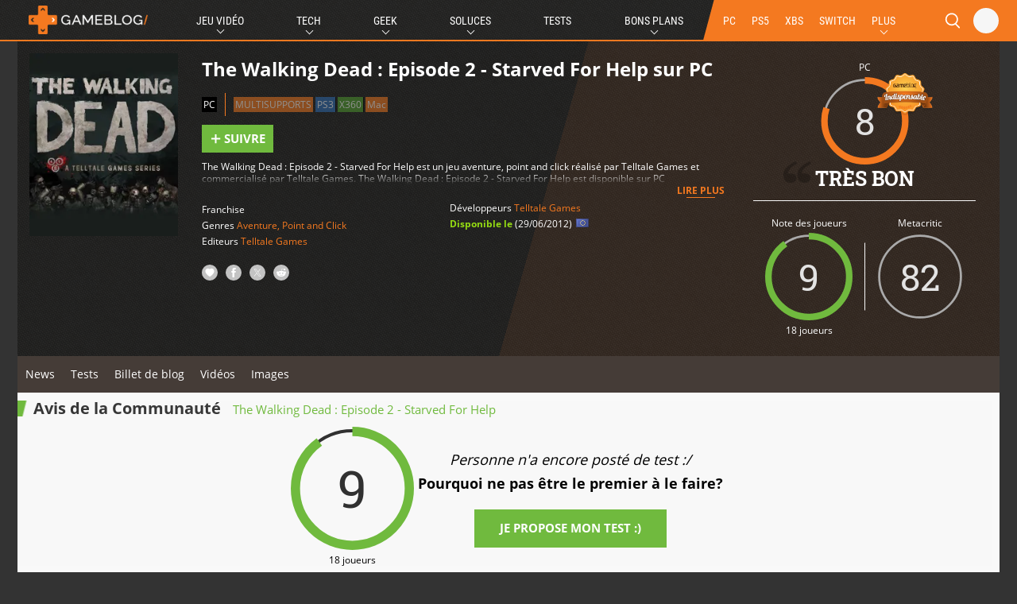

--- FILE ---
content_type: text/html; charset=UTF-8
request_url: https://www.gameblog.fr/jeu-video/jeux/pc/28089
body_size: 47800
content:
<!DOCTYPE html>
<html lang="fr-FR">
<head>
		<script>
		var fdxm = {
			adblock_enabled: null,
			async_uri_prefix: "v5",
			resized_images_base_url: "https:\/\/imgr.gameblog.fr\/",
			original_images_base_url: "https:\/\/cdn-uploads.gameblog.fr\/",
			capture_page_views: true,
			capture_page_views_retries: 0,
			checks_performed: {},
			component_wrapper_classname: "component_wrapper",
			gaid: 'G-FPBQWJSTSR',
			lang: {},
			user_affected_components_config: {},
			user_affected_containers_map: {},
			user_cookie_name: "usersess",
			user_data: {preferences: {},},
			user_presence: false,
			device_type: 'desktop',
			service_worker: false,
			r89_no_ads_terms: '["bons-plans","guide-achat","vpn","black-friday"]',
		};
	</script>
	<meta charset="UTF-8">
	<meta name="viewport" content="width=device-width, initial-scale=1">
	<meta http-equiv="X-UA-Compatible" content="IE=edge">
	<meta name="theme-color" content="#f47920">
	
	<!-- Files preload start -->
	<link rel="prefetch" href="https://assets-prod.gameblog.fr/assets/libs/vendor/jquery/jquery-3.6.1.min.js?ver=f9bdfd807c7561b5a4eb97516f348321" as="script" />
	<link rel="prefetch" href="https://assets-prod.gameblog.fr/assets/libs/vendor/spfjs/spf.js?ver=b85b0880c3e3b4d545429f208e5af038" as="script" />
	<link rel="prefetch" href="https://assets-prod.gameblog.fr/assets/templates/fdxm_base_gb.js?ver=5735fbc65c408ec70f772c4dbc061f8f" as="script" />
	<!-- Files preload end  -->
	<link rel="apple-touch-icon" href="https://assets-prod.gameblog.fr/assets/images/icons/apple-touch-icon-57x57.png?ver=7943278fc6daaea9a48c3df11f234c1d" sizes="57x57">
    <link rel="apple-touch-icon" href="https://assets-prod.gameblog.fr/assets/images/icons/apple-touch-icon-60x60.png?ver=b7e5f285063578c736332c8295cf861b" sizes="60x60">
    <link rel="apple-touch-icon" href="https://assets-prod.gameblog.fr/assets/images/icons/apple-touch-icon-72x72.png?ver=a7033b2dda7ea66c835cb5ac85860b95" sizes="72x72">
    <link rel="apple-touch-icon" href="https://assets-prod.gameblog.fr/assets/images/icons/apple-touch-icon-76x76.png?ver=c6ea783ce837dcf8ef877d3c6aa5cd03" sizes="76x76">
    <link rel="apple-touch-icon" href="https://assets-prod.gameblog.fr/assets/images/icons/apple-touch-icon-114x114.png?ver=99898781590418d6e58590c45666dd58" sizes="114x114">
    <link rel="apple-touch-icon-precomposed" href="https://assets-prod.gameblog.fr/assets/images/icons/apple-touch-icon-120x120-precomposed.png?ver=cda11ebbbd9dfaccde0c419240f92a9c" sizes="120x120">
    <link rel="apple-touch-icon" href="https://assets-prod.gameblog.fr/assets/images/icons/apple-touch-icon-144x144.png?ver=ca089c84705e2f9525189bdeee5e40cc" sizes="144x144">
    <link rel="apple-touch-icon-precomposed" href="https://assets-prod.gameblog.fr/assets/images/icons/apple-touch-icon-152x152-precomposed.png?ver=71c3125da2500dc3b8ac914389a448db" sizes="152x152">

    <link rel="icon" type="image/png" href="https://assets-prod.gameblog.fr/assets/images/icons/favicon-196x196.png?ver=a8d3a708ad0651925d7ad4b14ac3e2d0" sizes="196x196">
    <link rel="icon" type="image/png" href="https://assets-prod.gameblog.fr/assets/images/icons/favicon-160x160.png?ver=1af4a23b32ccc89ba2741d19a49c4804" sizes="160x160">
    <link rel="icon" type="image/png" href="https://assets-prod.gameblog.fr/assets/images/icons/favicon-96x96.png?ver=508a4b5f801133ad97bc96d7c844ad83" sizes="96x96">
    <link rel="icon" type="image/png" href="https://assets-prod.gameblog.fr/assets/images/icons/favicon-32x32.png?ver=bc306c8e6ee03c612f90f0897ac45ffe" sizes="32x32">
    <link rel="icon" type="image/png" href="https://assets-prod.gameblog.fr/assets/images/icons/favicon-16x16.png?ver=66df104f72c888188eec914a83b191de" sizes="16x16">
	<!-- RSS Feed -->
	<link rel="alternate" type="application/rss+xml" title="Gameblog.fr Flux" href="https://www.gameblog.fr/rssmap/rss_all.xml">
	<!-- Page title tags -->
	<title>The Walking Dead : Episode 2 - Starved For Help sur PC (PC) | Gameblog.fr</title>
	<!-- Meta tags -->
	<meta name="description" content="The Walking Dead : Episode 2 - Starved For Help sur PC : Test, Sortie, Trailers, News de The Walking Dead : Episode 2 - Starved For Help sur PC un jeux de type aventure, point and click"><meta property="og:type" content="game"><meta property="game:published_time" content="2021-08-28T00:38:56+00:00"><meta property="game:section" content="game_release"><meta property="og:url" content="https://www.gameblog.fr/jeu-video/jeux/pc/28089"><meta property="og:image" content="https://cdn-uploads.gameblog.fr/images/jeux/12928/TheWalkingDead-Episode2-StarvedForHelp_Multi_Jaquette_002.jpg"><meta property="og:image:secure_url" content="https://cdn-uploads.gameblog.fr/images/jeux/12928/TheWalkingDead-Episode2-StarvedForHelp_Multi_Jaquette_002.jpg"><meta property="og:site_name" content="gameblog"><meta property="og:title" content="The Walking Dead : Episode 2 - Starved For Help sur PC (PC) | Gameblog.fr"><meta property="og:description" content="The Walking Dead : Episode 2 - Starved For Help sur PC : Test, Sortie, Trailers, News de The Walking Dead : Episode 2 - Starved For Help PC sur un jeux de type aventure, point and click"><meta property="fb:app_id" content="293794637726603"><meta property="fb:admins" content="742099421"><meta name="twitter:card" content="summary_large_image"><meta name="twitter:site" content="@gameblog"><meta name="twitter:title" content="The Walking Dead : Episode 2 - Starved For Help sur PC (PC) | Gameblog.fr"><meta name="twitter:description" content="The Walking Dead : Episode 2 - Starved For Help sur PC : Test, Sortie, Trailers, News de The Walking Dead : Episode 2 - Starved For Help PC sur un jeux de type aventure, point and click"><meta name="twitter:image" content="https://cdn-uploads.gameblog.fr/images/jeux/12928/TheWalkingDead-Episode2-StarvedForHelp_Multi_Jaquette_002.jpg"><meta name="twitter:image:src" content="https://cdn-uploads.gameblog.fr/images/jeux/12928/TheWalkingDead-Episode2-StarvedForHelp_Multi_Jaquette_002.jpg"><meta name="robots" content="max-snippet:-1, max-image-preview:large, max-video-preview:-1">	<!-- Script tags -->
	<script type="application/ld+json">{"@context":"https:\/\/schema.org","@graph":[{"@type":"Organization","name":"gameblog","url":"https:\/\/www.gameblog.fr\/","sameAs":["https:\/\/www.facebook.com\/gameblog","https:\/\/twitter.com\/gameblog","https:\/\/youtube.com\/gameblog","https:\/\/discord.gameblog.fr\/"],"logo":{"@type":"ImageObject","url":"https:\/\/cdn-uploads.gameblog.fr\/assets\/images\/logo-gameblog-black.png","width":"213","height":"51"}},{"@type":"WebSite","@id":"https:\/\/www.gameblog.fr\/#website","url":"https:\/\/www.gameblog.fr\/","potentialAction":{"@type":"SearchAction","target":"https:\/\/www.gameblog.fr\/recherche?search_text={search_term_string}","query-input":"required name=search_term_string"}},{"@type":"BreadcrumbList","itemListElement":[{"@type":"ListItem","position":1,"item":{"@type":"Thing","@id":"https:\/\/www.gameblog.fr\/","url":"https:\/\/www.gameblog.fr\/","name":"Accueil"}},{"@type":"ListItem","position":2,"item":{"@type":"Thing","@id":"https:\/\/www.gameblog.fr\/jeu-video","url":"https:\/\/www.gameblog.fr\/jeu-video","name":"Jeu video"}},{"@type":"ListItem","position":3,"item":{"@type":"Thing","@id":"https:\/\/www.gameblog.fr\/jeu-video\/jeux","url":"https:\/\/www.gameblog.fr\/jeu-video\/jeux","name":"jeux"}},{"@type":"ListItem","position":4,"item":{"@type":"WebPage","@id":"https:\/\/www.gameblog.fr\/jeu-video\/jeux\/pc\/28089","url":"https:\/\/www.gameblog.fr\/jeu-video\/jeux\/pc\/28089","name":"The Walking Dead : Episode 2 - Starved For Help"}}]},{"@type":"VideoGame","applicationCategory":"Game","name":"The Walking Dead : Episode 2 - Starved For Help","url":"https:\/\/www.gameblog.fr\/jeu-video\/jeux\/pc\/28089","image":"https:\/\/cdn-uploads.gameblog.fr\/images\/jeux\/12928\/TheWalkingDead-Episode2-StarvedForHelp_Multi_Jaquette_002.jpg","genre":["Aventure","Point and Click"],"gamePlatform":["PC"],"operatingSystem":["PC"],"datePublished":"2012-06-29","description":"The Walking Dead : Episode 2 - Starved For Help est un jeu aventure, point and click r\u00e9alis\u00e9 par Telltale Games et commercialis\u00e9 par Telltale Games. The Walking Dead : Episode 2 - Starved For Help est disponible sur PC","mainEntityOfPage":{"@type":"WebPage","@id":"https:\/\/www.gameblog.fr\/jeu-video\/jeux\/pc\/28089","name":"The Walking Dead : Episode 2 - Starved For Help"},"author":[{"@type":"Organization","name":"Telltale Games","url":"https:\/\/www.gameblog.fr\/societes\/195"}],"publisher":[{"@type":"thing","name":"Telltale Games"}],"review":[{"@type":"Review","author":{"@type":"Person","url":"https:\/\/my.gameblog.fr\/membre\/40","name":"Plume","alternateName":"Plume","description":"","image":"https:\/\/cdn-uploads.gameblog.fr\/forum\/uploads\/profile\/photo-40.jpg"},"reviewRating":{"@type":"Rating","bestRating":10,"ratingValue":"8"}}],"aggregateRating":{"@type":"AggregateRating","ratingCount":18,"ratingValue":9,"bestRating":10}},[{"@type":"VideoObject","name":"The Walking Dead Episode 2 Starved for Help : trailer de lancement","keywords":null,"thumbnailUrl":"https:\/\/cdn-uploads.gameblog.fr\/images\/videos\/large\/12928\/c79cdbfd1a01c8058d86829636fab244.jpg","embedUrl":"https:\/\/www.youtube-nocookie.com\/v\/hgPjF6RliGM?version=3&hl=fr_FR","contentUrl":"https:\/\/www.youtube-nocookie.com\/v\/hgPjF6RliGM?version=3&hl=fr_FR","description":"The Walking Dead Episode 2 Starved for Help : trailer de lancement","uploadDate":"2012-06-29T13:01:43+02:00","datePublished":"2012-06-29T13:01:43+02:00"}],[{"@type":"ImageObject","name":"","caption":"","contentUrl":"https:\/\/cdn-uploads.gameblog.fr\/images\/jeux\/12397\/TelltaleMessage_Hutchison.jpg","thumbnailUrl":"https:\/\/cdn-uploads.gameblog.fr\/images\/jeux\/12397\/TelltaleMessage_Hutchison.jpg","description":null,"datePublished":"2018-09-24T10:51:47+02:00"},{"@type":"ImageObject","name":"","caption":"","contentUrl":"https:\/\/cdn-uploads.gameblog.fr\/images\/jeux\/12928\/TheWalkingDead-Episode2-StarvedForHelp_Multi_Jaquette_002.jpg","thumbnailUrl":"https:\/\/cdn-uploads.gameblog.fr\/images\/jeux\/12928\/TheWalkingDead-Episode2-StarvedForHelp_Multi_Jaquette_002.jpg","description":null,"datePublished":"2012-06-29T13:12:15+02:00"},{"@type":"ImageObject","name":"","caption":"","contentUrl":"https:\/\/cdn-uploads.gameblog.fr\/images\/jeux\/12928\/TheWalkingDead-Episode2-StarvedForHelp_Multi_Editeur_007.jpg","thumbnailUrl":"https:\/\/cdn-uploads.gameblog.fr\/images\/jeux\/12928\/TheWalkingDead-Episode2-StarvedForHelp_Multi_Editeur_007.jpg","description":null,"datePublished":"2012-06-12T17:41:15+02:00"},{"@type":"ImageObject","name":"","caption":"","contentUrl":"https:\/\/cdn-uploads.gameblog.fr\/images\/jeux\/12928\/TheWalkingDead-Episode2-StarvedForHelp_Multi_Editeur_006.jpg","thumbnailUrl":"https:\/\/cdn-uploads.gameblog.fr\/images\/jeux\/12928\/TheWalkingDead-Episode2-StarvedForHelp_Multi_Editeur_006.jpg","description":null,"datePublished":"2012-06-12T17:41:14+02:00"},{"@type":"ImageObject","name":"","caption":"","contentUrl":"https:\/\/cdn-uploads.gameblog.fr\/images\/jeux\/12928\/TheWalkingDead-Episode2-StarvedForHelp_Multi_Editeur_005.jpg","thumbnailUrl":"https:\/\/cdn-uploads.gameblog.fr\/images\/jeux\/12928\/TheWalkingDead-Episode2-StarvedForHelp_Multi_Editeur_005.jpg","description":null,"datePublished":"2012-06-12T17:41:14+02:00"},{"@type":"ImageObject","name":"","caption":"","contentUrl":"https:\/\/cdn-uploads.gameblog.fr\/images\/jeux\/12928\/TheWalkingDead-Episode2-StarvedForHelp_Multi_Editeur_004.jpg","thumbnailUrl":"https:\/\/cdn-uploads.gameblog.fr\/images\/jeux\/12928\/TheWalkingDead-Episode2-StarvedForHelp_Multi_Editeur_004.jpg","description":null,"datePublished":"2012-06-12T17:41:13+02:00"},{"@type":"ImageObject","name":"","caption":"","contentUrl":"https:\/\/cdn-uploads.gameblog.fr\/images\/jeux\/12928\/TheWalkingDead-Episode2-StarvedForHelp_Multi_Editeur_003.jpg","thumbnailUrl":"https:\/\/cdn-uploads.gameblog.fr\/images\/jeux\/12928\/TheWalkingDead-Episode2-StarvedForHelp_Multi_Editeur_003.jpg","description":null,"datePublished":"2012-06-12T17:41:13+02:00"},{"@type":"ImageObject","name":"","caption":"","contentUrl":"https:\/\/cdn-uploads.gameblog.fr\/images\/jeux\/12928\/TheWalkingDead-Episode2-StarvedForHelp_Multi_Editeur_002.jpg","thumbnailUrl":"https:\/\/cdn-uploads.gameblog.fr\/images\/jeux\/12928\/TheWalkingDead-Episode2-StarvedForHelp_Multi_Editeur_002.jpg","description":null,"datePublished":"2012-06-12T17:41:12+02:00"},{"@type":"ImageObject","name":"","caption":"","contentUrl":"https:\/\/cdn-uploads.gameblog.fr\/images\/jeux\/12928\/TheWalkingDead-Episode2-StarvedForHelp_Multi_Editeur_001.jpg","thumbnailUrl":"https:\/\/cdn-uploads.gameblog.fr\/images\/jeux\/12928\/TheWalkingDead-Episode2-StarvedForHelp_Multi_Editeur_001.jpg","description":null,"datePublished":"2012-06-12T17:41:12+02:00"}]]}</script>	<!-- Link tags -->
	<link rel="preload" as="script" href="https://www.gameblog.fr/sw.js?ver=a3b2d28703590cb4e7bcb1098e08aa53"><link rel="preload" as="script" href="https://www.gameblog.fr/sw.js?ver=a3b2d28703590cb4e7bcb1098e08aa53"><link rel="preload" as="script" href="https://www.gameblog.fr/sw.js?ver=a3b2d28703590cb4e7bcb1098e08aa53"><link rel="preload" as="script" href="https://www.gameblog.fr/sw.js?ver=a3b2d28703590cb4e7bcb1098e08aa53"><link rel="canonical" href="https://www.gameblog.fr/jeu-video/jeux/pc/28089"><link rel="preload" as="script" href="https://www.gameblog.fr/sw.js?ver=a3b2d28703590cb4e7bcb1098e08aa53">	<!-- CSS inline start -->
	<style type="text/css">@font-face{font-family:Roboto;font-style:normal;font-weight:400;src:url(/assets/templates/fonts/roboto-v27-vietnamese_latin-ext_latin_greek-ext_greek_cyrillic-ext_cyrillic-regular.eot);src:local(""),url(/assets/templates/fonts/roboto-v27-vietnamese_latin-ext_latin_greek-ext_greek_cyrillic-ext_cyrillic-regular.eot?#iefix) format("embedded-opentype"),url(/assets/templates/fonts/roboto-v27-vietnamese_latin-ext_latin_greek-ext_greek_cyrillic-ext_cyrillic-regular.woff2) format("woff2"),url(/assets/templates/fonts/roboto-v27-vietnamese_latin-ext_latin_greek-ext_greek_cyrillic-ext_cyrillic-regular.woff) format("woff"),url(/assets/templates/fonts/roboto-v27-vietnamese_latin-ext_latin_greek-ext_greek_cyrillic-ext_cyrillic-regular.ttf) format("truetype"),url(/assets/templates/fonts/roboto-v27-vietnamese_latin-ext_latin_greek-ext_greek_cyrillic-ext_cyrillic-regular.svg#Roboto) format("svg");font-display:swap}@font-face{font-family:Roboto;font-style:normal;font-weight:700;src:url(/assets/templates/fonts/roboto-v27-vietnamese_latin-ext_latin_greek-ext_greek_cyrillic-ext_cyrillic-700.eot);src:local(""),url(/assets/templates/fonts/roboto-v27-vietnamese_latin-ext_latin_greek-ext_greek_cyrillic-ext_cyrillic-700.eot?#iefix) format("embedded-opentype"),url(/assets/templates/fonts/roboto-v27-vietnamese_latin-ext_latin_greek-ext_greek_cyrillic-ext_cyrillic-700.woff2) format("woff2"),url(/assets/templates/fonts/roboto-v27-vietnamese_latin-ext_latin_greek-ext_greek_cyrillic-ext_cyrillic-700.woff) format("woff"),url(/assets/templates/fonts/roboto-v27-vietnamese_latin-ext_latin_greek-ext_greek_cyrillic-ext_cyrillic-700.ttf) format("truetype"),url(/assets/templates/fonts/roboto-v27-vietnamese_latin-ext_latin_greek-ext_greek_cyrillic-ext_cyrillic-700.svg#Roboto) format("svg");font-display:swap}
@font-face{font-family:"Roboto Condensed";font-style:normal;font-weight:400;src:url(/assets/templates/fonts/roboto-condensed-v19-vietnamese_latin-ext_latin_greek-ext_greek_cyrillic-ext_cyrillic-regular.eot);src:local(""),url(/assets/templates/fonts/roboto-condensed-v19-vietnamese_latin-ext_latin_greek-ext_greek_cyrillic-ext_cyrillic-regular.eot?#iefix) format("embedded-opentype"),url(/assets/templates/fonts/roboto-condensed-v19-vietnamese_latin-ext_latin_greek-ext_greek_cyrillic-ext_cyrillic-regular.woff2) format("woff2"),url(/assets/templates/fonts/roboto-condensed-v19-vietnamese_latin-ext_latin_greek-ext_greek_cyrillic-ext_cyrillic-regular.woff) format("woff"),url(/assets/templates/fonts/roboto-condensed-v19-vietnamese_latin-ext_latin_greek-ext_greek_cyrillic-ext_cyrillic-regular.ttf) format("truetype"),url(/assets/templates/fonts/roboto-condensed-v19-vietnamese_latin-ext_latin_greek-ext_greek_cyrillic-ext_cyrillic-regular.svg#RobotoCondensed) format("svg");font-display:swap}@font-face{font-family:"Roboto Condensed";font-style:normal;font-weight:700;src:url(/assets/templates/fonts/roboto-condensed-v19-vietnamese_latin-ext_latin_greek-ext_greek_cyrillic-ext_cyrillic-700.eot);src:local(""),url(/assets/templates/fonts/roboto-condensed-v19-vietnamese_latin-ext_latin_greek-ext_greek_cyrillic-ext_cyrillic-700.eot?#iefix) format("embedded-opentype"),url(/assets/templates/fonts/roboto-condensed-v19-vietnamese_latin-ext_latin_greek-ext_greek_cyrillic-ext_cyrillic-700.woff2) format("woff2"),url(/assets/templates/fonts/roboto-condensed-v19-vietnamese_latin-ext_latin_greek-ext_greek_cyrillic-ext_cyrillic-700.woff) format("woff"),url(/assets/templates/fonts/roboto-condensed-v19-vietnamese_latin-ext_latin_greek-ext_greek_cyrillic-ext_cyrillic-700.ttf) format("truetype"),url(/assets/templates/fonts/roboto-condensed-v19-vietnamese_latin-ext_latin_greek-ext_greek_cyrillic-ext_cyrillic-700.svg#RobotoCondensed) format("svg");font-display:swap}
@font-face{font-family:"Roboto Slab";font-style:normal;font-weight:400;src:url(/assets/templates/fonts/roboto-slab-v13-vietnamese_latin-ext_latin_greek-ext_greek_cyrillic-ext_cyrillic-regular.eot);src:local(""),url(/assets/templates/fonts/roboto-slab-v13-vietnamese_latin-ext_latin_greek-ext_greek_cyrillic-ext_cyrillic-regular.eot?#iefix) format("embedded-opentype"),url(/assets/templates/fonts/roboto-slab-v13-vietnamese_latin-ext_latin_greek-ext_greek_cyrillic-ext_cyrillic-regular.woff2) format("woff2"),url(/assets/templates/fonts/roboto-slab-v13-vietnamese_latin-ext_latin_greek-ext_greek_cyrillic-ext_cyrillic-regular.woff) format("woff"),url(/assets/templates/fonts/roboto-slab-v13-vietnamese_latin-ext_latin_greek-ext_greek_cyrillic-ext_cyrillic-regular.ttf) format("truetype"),url(/assets/templates/fonts/roboto-slab-v13-vietnamese_latin-ext_latin_greek-ext_greek_cyrillic-ext_cyrillic-regular.svg#RobotoSlab) format("svg");font-display:swap}@font-face{font-family:"Roboto Slab";font-style:normal;font-weight:700;src:url(/assets/templates/fonts/roboto-slab-v13-vietnamese_latin-ext_latin_greek-ext_greek_cyrillic-ext_cyrillic-700.eot);src:local(""),url(/assets/templates/fonts/roboto-slab-v13-vietnamese_latin-ext_latin_greek-ext_greek_cyrillic-ext_cyrillic-700.eot?#iefix) format("embedded-opentype"),url(/assets/templates/fonts/roboto-slab-v13-vietnamese_latin-ext_latin_greek-ext_greek_cyrillic-ext_cyrillic-700.woff2) format("woff2"),url(/assets/templates/fonts/roboto-slab-v13-vietnamese_latin-ext_latin_greek-ext_greek_cyrillic-ext_cyrillic-700.woff) format("woff"),url(/assets/templates/fonts/roboto-slab-v13-vietnamese_latin-ext_latin_greek-ext_greek_cyrillic-ext_cyrillic-700.ttf) format("truetype"),url(/assets/templates/fonts/roboto-slab-v13-vietnamese_latin-ext_latin_greek-ext_greek_cyrillic-ext_cyrillic-700.svg#RobotoSlab) format("svg");font-display:swap}
@font-face{font-family:"Open Sans";font-style:normal;font-weight:400;src:url(/assets/templates/fonts/open-sans-v20-vietnamese_latin-ext_latin_greek-ext_greek_cyrillic-ext_cyrillic-regular.eot);src:local(""),url(/assets/templates/fonts/open-sans-v20-vietnamese_latin-ext_latin_greek-ext_greek_cyrillic-ext_cyrillic-regular.eot?#iefix) format("embedded-opentype"),url(/assets/templates/fonts/open-sans-v20-vietnamese_latin-ext_latin_greek-ext_greek_cyrillic-ext_cyrillic-regular.woff2) format("woff2"),url(/assets/templates/fonts/open-sans-v20-vietnamese_latin-ext_latin_greek-ext_greek_cyrillic-ext_cyrillic-regular.woff) format("woff"),url(/assets/templates/fonts/open-sans-v20-vietnamese_latin-ext_latin_greek-ext_greek_cyrillic-ext_cyrillic-regular.ttf) format("truetype"),url(/assets/templates/fonts/open-sans-v20-vietnamese_latin-ext_latin_greek-ext_greek_cyrillic-ext_cyrillic-regular.svg#OpenSans) format("svg");font-display:swap}@font-face{font-family:"Open Sans";font-style:normal;font-weight:700;src:url(/assets/templates/fonts/open-sans-v20-vietnamese_latin-ext_latin_greek-ext_greek_cyrillic-ext_cyrillic-700.eot);src:local(""),url(/assets/templates/fonts/open-sans-v20-vietnamese_latin-ext_latin_greek-ext_greek_cyrillic-ext_cyrillic-700.eot?#iefix) format("embedded-opentype"),url(/assets/templates/fonts/open-sans-v20-vietnamese_latin-ext_latin_greek-ext_greek_cyrillic-ext_cyrillic-700.woff2) format("woff2"),url(/assets/templates/fonts/open-sans-v20-vietnamese_latin-ext_latin_greek-ext_greek_cyrillic-ext_cyrillic-700.woff) format("woff"),url(/assets/templates/fonts/open-sans-v20-vietnamese_latin-ext_latin_greek-ext_greek_cyrillic-ext_cyrillic-700.ttf) format("truetype"),url(/assets/templates/fonts/open-sans-v20-vietnamese_latin-ext_latin_greek-ext_greek_cyrillic-ext_cyrillic-700.svg#OpenSans) format("svg");font-display:swap}
@charset "UTF-8";html{-webkit-text-size-adjust:100%;text-size-adjust:100%;width:100vw;overflow-x:hidden}html body{margin:0;position:relative}html body main{display:block}html body h1{font-size:2em;margin:.67em 0}html body hr{box-sizing:content-box;height:0;overflow:visible}html body pre{font-family:monospace,monospace;font-size:1em}html body a{color:unset;text-decoration:none;background-color:transparent}html body abbr[title]{border-bottom:none;text-decoration:underline;-webkit-text-decoration:underline dotted;text-decoration:underline dotted}html body b,html body strong{font-weight:bolder}html body code,html body kbd,html body samp{font-family:monospace,monospace;font-size:1em}html body small{font-size:80%}html body sub,html body sup{font-size:75%;position:relative;vertical-align:baseline}html body sub{bottom:-.25em}html body sup{top:-.5em}html body img{border-style:none}html body button,html body input,html body optgroup,html body select,html body textarea{font-family:inherit;font-size:100%;margin:0}html body button,html body input{overflow:visible}html body button,html body select{text-transform:none}html body [type=button],html body [type=reset],html body [type=submit],html body button{-webkit-appearance:button}html body [type=button]::-moz-focus-inner,html body [type=reset]::-moz-focus-inner,html body [type=submit]::-moz-focus-inner,html body button::-moz-focus-inner{border-style:none;padding:0}html body [type=button]:-moz-focusring,html body [type=reset]:-moz-focusring,html body [type=submit]:-moz-focusring,html body button:-moz-focusring{outline:1px dotted ButtonText}html body fieldset{padding:.35em .75em .625em}html body legend{box-sizing:border-box;color:inherit;display:table;max-width:100%;padding:0;white-space:normal}html body progress{vertical-align:baseline}html body textarea{overflow:auto}html body [type=checkbox],html body [type=radio]{box-sizing:border-box;padding:0}html body [type=number]::-webkit-inner-spin-button,html body [type=number]::-webkit-outer-spin-button{height:auto}html body [type=search]{-webkit-appearance:textfield;outline-offset:-2px}html body [type=search]::-webkit-search-decoration{-webkit-appearance:none}html body ::-webkit-file-upload-button{-webkit-appearance:button;font:inherit}html body details{display:block}html body summary{display:list-item}html body template{display:none}html body [hidden]{display:none}html body h1,html body h2,html body h3,html body h4{margin:0;letter-spacing:0}html body input{border:none}html body input:focus{outline:0}html body ul{list-style:none;margin:0;padding:0}html body *,html body :after,html body :before{box-sizing:border-box}html body article,html body aside,html body footer,html body header,html body nav,html body section{display:block}html body svg path,html body svg use{fill:currentColor}html body button:focus,html body textarea:focus{outline:0}.clearfix{clear:both}html{font-family:"Open Sans",sans-serif;font-size:62.5%}body{font-size:1.2rem;line-height:1.33;background-color:#333;display:flex;flex-direction:column;height:100%}.word{text-transform:uppercase;color:#fff;padding:2px 4px;margin-bottom:4px;font-family:Roboto;display:inline-block;font-size:10px;border-radius:3px}.title{font-size:1.5rem;font-weight:700}.subtitle-connector::first-letter{text-transform:capitalize}.hype-title{color:#000;font-weight:700;font-size:1.5rem}.content_block{position:relative}#localstorage_iframe_container{display:none!important}.avatar{position:relative}.avatar img{background:#000;border-radius:50%;border-width:2px;border-style:solid;border-color:#212121;object-fit:cover}.avatar img.is-online{border-color:#70ba3e}.iframe-wrapper{width:100%;padding-bottom:56.25%;height:0;position:relative}.iframe-wrapper iframe{width:100%;height:100%;position:absolute;top:0;left:0;object-fit:contain;border:0}.iframe-wrapper.reddit{padding-bottom:70%}.gb-blur{-webkit-filter:blur(5px) drop-shadow(0 0 0 #000);-moz-filter:blur(5px) drop-shadow(0 0 0 #000);-o-filter:blur(5px) drop-shadow(0 0 0 #000);-ms-filter:blur(5px) drop-shadow(0 0 0 #000);filter:blur(5px) drop-shadow(0 0 0 #000)}.gb-blur::after{content:" ";position:absolute;top:0;left:0;width:100%;height:100%;background:rgba(0,0,0,.6);z-index:202}.users-waiting{color:#fff;border-radius:50%;background:#70ba3e;padding:5px;width:60px;height:60px;margin:10px auto;text-align:center;line-height:0;font-size:22px;padding-top:30px}.gameblog-header{width:100%;display:flex;justify-content:space-between;margin-bottom:10px}.gameblog-header .component-title{font-weight:700;font-size:2rem;line-height:1;white-space:nowrap;color:#373737;padding:0;padding-left:20px;height:20px;align-self:center;vertical-align:bottom;white-space:normal;background:#f47920;background:linear-gradient(104deg,#f47920 10px,transparent 12px)}@media screen and (min-width:768px){.gameblog-header .component-title{font-size:2rem}}.gameblog-header .component-title::before{content:"";display:block}.gameblog-header .component-title .component-subtitle{font-weight:400;font-size:1.2rem;line-height:1;white-space:normal;text-transform:none;color:#f47920;position:relative;margin-left:10px}@media screen and (min-width:768px){.gameblog-header .component-title .component-subtitle{font-size:1.5rem}}.gameblog-header .component-title .icon-rss-link{display:flex;align-items:center}.gameblog-header .component-title .icon-rss-link .icon-rss{position:relative;width:28px;height:16px;color:#757575;opacity:.3;margin-top:-1px;cursor:pointer}.gameblog-header .component-title .icon-rss-link .icon-rss:hover{opacity:.4}.gameblog-header .sorts-selector{display:flex;padding:10px}.gameblog-header .sorts-selector .sorts-item{color:#000;display:flex;cursor:pointer;text-transform:uppercase;font-size:11px}.gameblog-header .sorts-selector .sorts-item:hover{filter:invert(1);-webkit-filter:invert(1)}.gameblog-header .sorts-selector .sorts-item .sorts-button-svg-wrapper{padding:0;margin-top:2px;margin-left:2px}.gameblog-header .sorts-selector .sorts-item .sorts-button-svg-wrapper .sorts-svg{width:5.9px;height:5.9px;margin-left:2px}.gameblog-header .sorts-selector .sorts-item .sorts-button-svg-wrapper .sorts-svg.sorts-button-svg-down{margin-top:-2px}.gameblog-header .sorts-selector .sorts-item.sorts-selected{color:#fff}.gameblog-header .sorts-selector .sorts-item.sorts-selected.sorts-selected_desc .sorts-button-svg-wrapper .sorts-button-svg-down{color:#000}.gameblog-header .sorts-selector .sorts-item.sorts-selected.sorts-selected_asc .sorts-button-svg-wrapper .sorts-button-svg-up{color:#000}.component{padding:20px 0}.component--light{background-color:#f9f9f9}.component-dark-bg,.component-dark-bg.mygameblog{background:url(https://cdn-uploads.gameblog.fr/assets/images/texture-dark.png);color:#fff}.component-dark-bg .gameblog-header .component-title,.component-dark-bg .mygameblog-header .component-title,.component-dark-bg.mygameblog .gameblog-header .component-title,.component-dark-bg.mygameblog .mygameblog-header .component-title{color:#fff}body:not(.plx_skin) .component-full-width::before{top:20px;left:0;height:20px}body:not(.plx_skin) .component-full-width::after,body:not(.plx_skin) .component-full-width::before{content:"";position:absolute;width:calc((100vw - 1343px)/ 2);top:20px;z-index:0}body:not(.plx_skin) .gameblog .component-full-width::after,body:not(.plx_skin) .gameblog .component-full-width::before{background:#f47920}.simple-header{width:100%;display:flex;justify-content:space-between;margin-bottom:20px}.simple-header .component-title{font-weight:700;font-size:2rem;line-height:1;white-space:nowrap;color:#373737;padding:0;padding-left:20px;height:20px;align-self:center;vertical-align:bottom;white-space:normal;background:0 0;background:linear-gradient(104deg,transparent 10px,transparent 12px)}@media screen and (min-width:768px){.simple-header .component-title{font-size:2rem}}.simple-header .component-title::before{content:"";display:block}.simple-header .component-title .component-subtitle{font-weight:400;font-size:1.2rem;line-height:1;white-space:normal;text-transform:none;color:transparent;position:relative;margin-left:10px}@media screen and (min-width:768px){.simple-header .component-title .component-subtitle{font-size:1.5rem}}.simple-header .component-title .icon-rss-link{display:flex;align-items:center}.simple-header .component-title .icon-rss-link .icon-rss{position:relative;width:28px;height:16px;color:#757575;opacity:.3;margin-top:-1px;cursor:pointer}.simple-header .component-title .icon-rss-link .icon-rss:hover{opacity:.4}.simple-header .sorts-selector{display:flex;padding:10px}.simple-header .sorts-selector .sorts-item{color:#000;display:flex;cursor:pointer;text-transform:uppercase;font-size:11px}.simple-header .sorts-selector .sorts-item:hover{filter:invert(1);-webkit-filter:invert(1)}.simple-header .sorts-selector .sorts-item .sorts-button-svg-wrapper{padding:0;margin-top:2px;margin-left:2px}.simple-header .sorts-selector .sorts-item .sorts-button-svg-wrapper .sorts-svg{width:5.9px;height:5.9px;margin-left:2px}.simple-header .sorts-selector .sorts-item .sorts-button-svg-wrapper .sorts-svg.sorts-button-svg-down{margin-top:-2px}.simple-header .sorts-selector .sorts-item.sorts-selected{color:#fff}.simple-header .sorts-selector .sorts-item.sorts-selected.sorts-selected_desc .sorts-button-svg-wrapper .sorts-button-svg-down{color:#000}.simple-header .sorts-selector .sorts-item.sorts-selected.sorts-selected_asc .sorts-button-svg-wrapper .sorts-button-svg-up{color:#000}.post-content .twitter-tweet{margin:10px auto}.jw-widget{background:#fff;padding:20px 0;margin:-1px 0}.d-none{display:none!important}::-webkit-scrollbar{width:8px;height:8px}:not(.mygameblog)::-webkit-scrollbar-thumb{background-color:#f47920!important}.mygameblog::-webkit-scrollbar-thumb{background-color:#70ba3e!important}.mygameblog ::-webkit-scrollbar-thumb{background-color:#70ba3e!important}::-webkit-scrollbar-track{background:#fff;box-shadow:inset 1px 1px 2px #e0e0e0;border:1px solid #d8d8d8;-webkit-box-shadow:inset 1px 1px 2px #e0e0e0;border:1px solid #d8d8d8}.ratings{position:relative}.ratings .recommended{position:absolute;z-index:2;width:70px;left:60%}.rating{z-index:1;position:relative;margin:0 auto;padding:5px;display:flex;justify-content:center;flex-direction:column;font-family:"Roboto Slab",serif}.rating .review-bar-circle.review-bar-fixed{stroke:#aaa;fill-opacity:0}.rating .review-bar-value{fill-opacity:0}.rating .rating-text{font-size:10rem;fill:#e3e3e3}.rating.rating-circle-thumbnail .review-bar-fixed{fill-opacity:.8}.rating svg{height:110px}.rating.gameblog.rating-circle-light .review-bar-fixed{stroke:#313131}.rating.gameblog.rating-circle-light .rating-text{fill:#313131}.rating.gameblog .review-bar-value{stroke:#f47920}.rating.mygameblog.rating-circle-light .review-bar-fixed{stroke:#313131}.rating.mygameblog.rating-circle-light .rating-text{fill:#313131}.rating.mygameblog .review-bar-value{stroke:#70ba3e}.rating.hype-rating.rating-circle-light .rating-text{fill:#313131}.rating.hype-rating .review-bar-value{stroke:#36b2ff}.padding-top-0{padding-top:0}.line-clamp{display:-webkit-box;-webkit-line-clamp:3;-webkit-box-orient:vertical;overflow:hidden}.buttons-container{display:flex;justify-content:flex-end;padding-right:15px}a.btn{border:0;cursor:pointer;text-align:center;justify-content:center;white-space:nowrap;transition:all .1s;font-size:1.5rem;font-weight:700;text-transform:uppercase;color:#fff;background-color:#f47920;min-height:40px;padding:10px 42px;min-width:165px}a.btn.disabled{cursor:initial}a.btn svg{height:15px;width:15px;margin-right:5px;position:relative;top:2px;display:inline-block}a.btn svg.icon-follow{height:15px;width:15px;margin-right:-1px;top:2px}a.btn svg.icon-facebook,a.btn svg.icon-twitter{height:20px;width:20px;top:4px;margin-top:-5px;margin-right:4px}a.btn svg.icon-arrow-down,a.btn svg.icon-arrow-up{height:13px;width:13px}a.btn.active,a.btn:hover{background-color:#ff7903}a.btn.disabled{opacity:.5;cursor:initial}a.btn.disabled:hover{background-color:#f47920}@media screen and (min-width:768px){a.btn{min-width:220px}}.mygameblog button.btn,.mygameblog input.btn{border:0;cursor:pointer;text-align:center;justify-content:center;white-space:nowrap;transition:all .1s;font-size:1.5rem;font-weight:700;text-transform:uppercase;color:#fff;background-color:#70ba3e;min-height:40px;padding:10px 20px;border:2px solid #70ba3e}.mygameblog button.btn.disabled,.mygameblog input.btn.disabled{cursor:initial}.mygameblog button.btn svg,.mygameblog input.btn svg{height:15px;width:15px;margin-right:5px;position:relative;top:2px;display:inline-block}.mygameblog button.btn svg.icon-follow,.mygameblog input.btn svg.icon-follow{height:15px;width:15px;margin-right:-1px;top:2px}.mygameblog button.btn svg.icon-facebook,.mygameblog button.btn svg.icon-twitter,.mygameblog input.btn svg.icon-facebook,.mygameblog input.btn svg.icon-twitter{height:20px;width:20px;top:4px;margin-top:-5px;margin-right:4px}.mygameblog button.btn svg.icon-arrow-down,.mygameblog button.btn svg.icon-arrow-up,.mygameblog input.btn svg.icon-arrow-down,.mygameblog input.btn svg.icon-arrow-up{height:13px;width:13px}.mygameblog button.btn.active,.mygameblog button.btn:hover,.mygameblog input.btn.active,.mygameblog input.btn:hover{background-color:#6fc931}.mygameblog button.btn.disabled,.mygameblog input.btn.disabled{opacity:.5}.mygameblog button.btn.disabled:hover,.mygameblog input.btn.disabled:hover{background-color:#6fc931}.mygameblog button.btn.active,.mygameblog button.btn:hover,.mygameblog input.btn.active,.mygameblog input.btn:hover{border:2px solid #6fc931}.mygameblog button.btn-inverse,.mygameblog input.btn-inverse{border:0;cursor:pointer;text-align:center;justify-content:center;white-space:nowrap;transition:all .1s;font-size:1.5rem;font-weight:700;text-transform:uppercase;color:#70ba3e;background-color:#fff;min-height:40px;padding:10px 20px;border:2px solid #70ba3e}.mygameblog button.btn-inverse.disabled,.mygameblog input.btn-inverse.disabled{cursor:initial}.mygameblog button.btn-inverse svg,.mygameblog input.btn-inverse svg{height:15px;width:15px;margin-right:5px;position:relative;top:2px;display:inline-block}.mygameblog button.btn-inverse svg.icon-follow,.mygameblog input.btn-inverse svg.icon-follow{height:15px;width:15px;margin-right:-1px;top:2px}.mygameblog button.btn-inverse svg.icon-facebook,.mygameblog button.btn-inverse svg.icon-twitter,.mygameblog input.btn-inverse svg.icon-facebook,.mygameblog input.btn-inverse svg.icon-twitter{height:20px;width:20px;top:4px;margin-top:-5px;margin-right:4px}.mygameblog button.btn-inverse svg.icon-arrow-down,.mygameblog button.btn-inverse svg.icon-arrow-up,.mygameblog input.btn-inverse svg.icon-arrow-down,.mygameblog input.btn-inverse svg.icon-arrow-up{height:13px;width:13px}.mygameblog button.btn-inverse.active,.mygameblog button.btn-inverse:hover,.mygameblog input.btn-inverse.active,.mygameblog input.btn-inverse:hover{background-color:#6fc931;color:#fff}.mygameblog button.btn-inverse.disabled,.mygameblog input.btn-inverse.disabled{opacity:.5}.mygameblog button.btn-inverse.disabled:hover,.mygameblog input.btn-inverse.disabled:hover{background-color:#6fc931}.mygameblog button.btn-inverse.active,.mygameblog button.btn-inverse:hover,.mygameblog input.btn-inverse.active,.mygameblog input.btn-inverse:hover{border:2px solid #6fc931}.mygameblog button.btn-ghost,.mygameblog input.btn-ghost{border:0;cursor:pointer;text-align:center;justify-content:center;white-space:nowrap;transition:all .1s;font-size:1.5rem;font-weight:700;text-transform:uppercase;color:#161615;background-color:#f9f9f9;min-height:40px;padding:10px 20px;border:2px solid #161615}.mygameblog button.btn-ghost.disabled,.mygameblog input.btn-ghost.disabled{cursor:initial}.mygameblog button.btn-ghost svg,.mygameblog input.btn-ghost svg{height:15px;width:15px;margin-right:5px;position:relative;top:2px;display:inline-block}.mygameblog button.btn-ghost svg.icon-follow,.mygameblog input.btn-ghost svg.icon-follow{height:15px;width:15px;margin-right:-1px;top:2px}.mygameblog button.btn-ghost svg.icon-facebook,.mygameblog button.btn-ghost svg.icon-twitter,.mygameblog input.btn-ghost svg.icon-facebook,.mygameblog input.btn-ghost svg.icon-twitter{height:20px;width:20px;top:4px;margin-top:-5px;margin-right:4px}.mygameblog button.btn-ghost svg.icon-arrow-down,.mygameblog button.btn-ghost svg.icon-arrow-up,.mygameblog input.btn-ghost svg.icon-arrow-down,.mygameblog input.btn-ghost svg.icon-arrow-up{height:13px;width:13px}.mygameblog button.btn-ghost.active,.mygameblog button.btn-ghost:hover,.mygameblog input.btn-ghost.active,.mygameblog input.btn-ghost:hover{border:2px solid #6fc931}.mygameblog button.btn-danger,.mygameblog input.btn-danger{border:0;cursor:pointer;text-align:center;justify-content:center;white-space:nowrap;transition:all .1s;font-size:1.5rem;font-weight:700;text-transform:uppercase;color:#fff;background-color:#eb140c;border:2px solid #eb140c;min-height:40px;padding:10px 20px}.mygameblog button.btn-danger.disabled,.mygameblog input.btn-danger.disabled{cursor:initial}.mygameblog button.btn-danger svg,.mygameblog input.btn-danger svg{height:15px;width:15px;margin-right:5px;position:relative;top:2px;display:inline-block}.mygameblog button.btn-danger svg.icon-follow,.mygameblog input.btn-danger svg.icon-follow{height:15px;width:15px;margin-right:-1px;top:2px}.mygameblog button.btn-danger svg.icon-facebook,.mygameblog button.btn-danger svg.icon-twitter,.mygameblog input.btn-danger svg.icon-facebook,.mygameblog input.btn-danger svg.icon-twitter{height:20px;width:20px;top:4px;margin-top:-5px;margin-right:4px}.mygameblog button.btn-danger svg.icon-arrow-down,.mygameblog button.btn-danger svg.icon-arrow-up,.mygameblog input.btn-danger svg.icon-arrow-down,.mygameblog input.btn-danger svg.icon-arrow-up{height:13px;width:13px}.mygameblog button.btn-danger.active,.mygameblog button.btn-danger:hover,.mygameblog input.btn-danger.active,.mygameblog input.btn-danger:hover{background-color:#ff2400;border-color:#ff2400}.mygameblog button.btn-danger.disabled,.mygameblog button.btn-danger:disabled,.mygameblog input.btn-danger.disabled,.mygameblog input.btn-danger:disabled{opacity:.5}.mygameblog button.btn-danger.disabled:hover,.mygameblog button.btn-danger:disabled:hover,.mygameblog input.btn-danger.disabled:hover,.mygameblog input.btn-danger:disabled:hover{background-color:#ff2400}.mygameblog button.btn-danger-inverse,.mygameblog input.btn-danger-inverse{border:0;cursor:pointer;text-align:center;justify-content:center;white-space:nowrap;transition:all .1s;font-size:1.5rem;font-weight:700;text-transform:uppercase;color:#eb140c;background-color:#fff;border:2px solid #eb140c;min-height:40px;padding:10px 20px}.mygameblog button.btn-danger-inverse.disabled,.mygameblog input.btn-danger-inverse.disabled{cursor:initial}.mygameblog button.btn-danger-inverse svg,.mygameblog input.btn-danger-inverse svg{height:15px;width:15px;margin-right:5px;position:relative;top:2px;display:inline-block}.mygameblog button.btn-danger-inverse svg.icon-follow,.mygameblog input.btn-danger-inverse svg.icon-follow{height:15px;width:15px;margin-right:-1px;top:2px}.mygameblog button.btn-danger-inverse svg.icon-facebook,.mygameblog button.btn-danger-inverse svg.icon-twitter,.mygameblog input.btn-danger-inverse svg.icon-facebook,.mygameblog input.btn-danger-inverse svg.icon-twitter{height:20px;width:20px;top:4px;margin-top:-5px;margin-right:4px}.mygameblog button.btn-danger-inverse svg.icon-arrow-down,.mygameblog button.btn-danger-inverse svg.icon-arrow-up,.mygameblog input.btn-danger-inverse svg.icon-arrow-down,.mygameblog input.btn-danger-inverse svg.icon-arrow-up{height:13px;width:13px}.mygameblog button.btn-danger-inverse.active,.mygameblog button.btn-danger-inverse:hover,.mygameblog input.btn-danger-inverse.active,.mygameblog input.btn-danger-inverse:hover{background-color:#ff2400;border-color:#eb140c;color:#fff}.mygameblog button.btn-danger-inverse.disabled,.mygameblog button.btn-danger-inverse:disabled,.mygameblog input.btn-danger-inverse.disabled,.mygameblog input.btn-danger-inverse:disabled{opacity:.5}.mygameblog button.btn-danger-inverse.disabled:hover,.mygameblog button.btn-danger-inverse:disabled:hover,.mygameblog input.btn-danger-inverse.disabled:hover,.mygameblog input.btn-danger-inverse:disabled:hover{background-color:#ff2400}.post_items_infinite_handle .load_more_posts{border:0;cursor:pointer;text-align:center;justify-content:center;white-space:nowrap;transition:all .1s;font-size:1.5rem;font-weight:700;text-transform:uppercase;color:#fff;background-color:#f47920;min-height:40px;padding:10px 42px;min-width:165px}.post_items_infinite_handle .load_more_posts.disabled{cursor:initial}.post_items_infinite_handle .load_more_posts svg{height:15px;width:15px;margin-right:5px;position:relative;top:2px;display:inline-block}.post_items_infinite_handle .load_more_posts svg.icon-follow{height:15px;width:15px;margin-right:-1px;top:2px}.post_items_infinite_handle .load_more_posts svg.icon-facebook,.post_items_infinite_handle .load_more_posts svg.icon-twitter{height:20px;width:20px;top:4px;margin-top:-5px;margin-right:4px}.post_items_infinite_handle .load_more_posts svg.icon-arrow-down,.post_items_infinite_handle .load_more_posts svg.icon-arrow-up{height:13px;width:13px}.post_items_infinite_handle .load_more_posts.active,.post_items_infinite_handle .load_more_posts:hover{background-color:#ff7903}.post_items_infinite_handle .load_more_posts.disabled{opacity:.5;cursor:initial}.post_items_infinite_handle .load_more_posts.disabled:hover{background-color:#f47920}@media screen and (min-width:768px){.post_items_infinite_handle .load_more_posts{min-width:220px}}.post_items_infinite_handle .load_more_posts svg{transition:-webkit-transform .4s;transition:transform .4s}.post_items_infinite_handle .load_more_posts:hover svg{-webkit-transform:rotate(90deg);transform:rotate(90deg)}.post_items_infinite_handle .loading_posts{font-size:1.5rem;font-weight:700;text-transform:uppercase;color:#fff;background-color:#f47920;min-height:40px;padding:10px 42px;min-width:165px;text-align:center;display:none;width:100%}@media screen and (min-width:768px){.post_items_infinite_handle .loading_posts{min-width:220px}}.btn{border:0;cursor:pointer;text-align:center;justify-content:center;white-space:nowrap;transition:all .1s;font-size:1.5rem;font-weight:700;text-transform:uppercase;color:#fff;background-color:#f47920;min-height:40px;padding:10px 42px;min-width:165px}.btn.disabled{cursor:initial}.btn svg{height:15px;width:15px;margin-right:5px;position:relative;top:2px;display:inline-block}.btn svg.icon-follow{height:15px;width:15px;margin-right:-1px;top:2px}.btn svg.icon-facebook,.btn svg.icon-twitter{height:20px;width:20px;top:4px;margin-top:-5px;margin-right:4px}.btn svg.icon-arrow-down,.btn svg.icon-arrow-up{height:13px;width:13px}.btn.active,.btn:hover{background-color:#ff7903}.btn.disabled{opacity:.5;cursor:initial}.btn.disabled:hover{background-color:#f47920}@media screen and (min-width:768px){.btn{min-width:220px}}.comments-component .comment-login{border:0;cursor:pointer;text-align:center;justify-content:center;white-space:nowrap;transition:all .1s;font-size:1.5rem;font-weight:700;text-transform:uppercase;color:#fff;background-color:#70ba3e;min-height:40px;padding:10px 42px;min-width:165px}.comments-component .comment-login.disabled{cursor:initial}.comments-component .comment-login svg{height:15px;width:15px;margin-right:5px;position:relative;top:2px;display:inline-block}.comments-component .comment-login svg.icon-follow{height:15px;width:15px;margin-right:-1px;top:2px}.comments-component .comment-login svg.icon-facebook,.comments-component .comment-login svg.icon-twitter{height:20px;width:20px;top:4px;margin-top:-5px;margin-right:4px}.comments-component .comment-login svg.icon-arrow-down,.comments-component .comment-login svg.icon-arrow-up{height:13px;width:13px}.comments-component .comment-login.active,.comments-component .comment-login:hover{background-color:#6fc931}.comments-component .comment-login.disabled{opacity:.5}.comments-component .comment-login.disabled:hover{background-color:#6fc931}@media screen and (min-width:768px){.comments-component .comment-login{min-width:220px}}.comment-load-more-wrap .load-all-comments{border:0;cursor:pointer;text-align:center;justify-content:center;white-space:nowrap;transition:all .1s;font-size:1.5rem;font-weight:700;text-transform:uppercase;color:#fff;background-color:#70ba3e;min-height:40px;padding:10px 20px}.comment-load-more-wrap .load-all-comments.disabled{cursor:initial}.comment-load-more-wrap .load-all-comments svg{height:15px;width:15px;margin-right:5px;position:relative;top:2px;display:inline-block}.comment-load-more-wrap .load-all-comments svg.icon-follow{height:15px;width:15px;margin-right:-1px;top:2px}.comment-load-more-wrap .load-all-comments svg.icon-facebook,.comment-load-more-wrap .load-all-comments svg.icon-twitter{height:20px;width:20px;top:4px;margin-top:-5px;margin-right:4px}.comment-load-more-wrap .load-all-comments svg.icon-arrow-down,.comment-load-more-wrap .load-all-comments svg.icon-arrow-up{height:13px;width:13px}.comment-load-more-wrap .load-all-comments.active,.comment-load-more-wrap .load-all-comments:hover{background-color:#6fc931}.comment-load-more-wrap .load-all-comments.disabled{opacity:.5}.comment-load-more-wrap .load-all-comments.disabled:hover{background-color:#6fc931}.comment-load-more-wrap .load-more-comments{border:0;cursor:pointer;text-align:center;justify-content:center;white-space:nowrap;transition:all .1s;font-size:1.5rem;font-weight:700;text-transform:uppercase;color:#fff;background-color:#70ba3e;min-height:40px;padding:10px 20px}.comment-load-more-wrap .load-more-comments.disabled{cursor:initial}.comment-load-more-wrap .load-more-comments svg{height:15px;width:15px;margin-right:5px;position:relative;top:2px;display:inline-block}.comment-load-more-wrap .load-more-comments svg.icon-follow{height:15px;width:15px;margin-right:-1px;top:2px}.comment-load-more-wrap .load-more-comments svg.icon-facebook,.comment-load-more-wrap .load-more-comments svg.icon-twitter{height:20px;width:20px;top:4px;margin-top:-5px;margin-right:4px}.comment-load-more-wrap .load-more-comments svg.icon-arrow-down,.comment-load-more-wrap .load-more-comments svg.icon-arrow-up{height:13px;width:13px}.comment-load-more-wrap .load-more-comments.active,.comment-load-more-wrap .load-more-comments:hover{background-color:#6fc931}.comment-load-more-wrap .load-more-comments.disabled{opacity:.5}.comment-load-more-wrap .load-more-comments.disabled:hover{background-color:#6fc931}.make_comment.btn{border:0;cursor:pointer;text-align:center;justify-content:center;white-space:nowrap;transition:all .1s;font-size:1.5rem;font-weight:700;text-transform:uppercase;color:#fff;background-color:#70ba3e;min-height:40px;padding:10px 42px;min-width:165px}.make_comment.btn.disabled{cursor:initial}.make_comment.btn svg{height:15px;width:15px;margin-right:5px;position:relative;top:2px;display:inline-block}.make_comment.btn svg.icon-follow{height:15px;width:15px;margin-right:-1px;top:2px}.make_comment.btn svg.icon-facebook,.make_comment.btn svg.icon-twitter{height:20px;width:20px;top:4px;margin-top:-5px;margin-right:4px}.make_comment.btn svg.icon-arrow-down,.make_comment.btn svg.icon-arrow-up{height:13px;width:13px}.make_comment.btn.active,.make_comment.btn:hover{background-color:#6fc931}.make_comment.btn.disabled{opacity:.5}.make_comment.btn.disabled:hover{background-color:#6fc931}@media screen and (min-width:768px){.make_comment.btn{min-width:220px}}.create-review-button{display:flex}.create-review-button a{border:0;cursor:pointer;text-align:center;justify-content:center;white-space:nowrap;transition:all .1s;font-size:1.5rem;font-weight:700;text-transform:uppercase;color:#fff;background-color:#70ba3e;min-height:48px;padding:14px 32px;min-width:165px;margin:0 auto}.create-review-button a.disabled{cursor:initial}.create-review-button a svg{height:15px;width:15px;margin-right:5px;position:relative;top:2px;display:inline-block}.create-review-button a svg.icon-follow{height:15px;width:15px;margin-right:-1px;top:2px}.create-review-button a svg.icon-facebook,.create-review-button a svg.icon-twitter{height:20px;width:20px;top:4px;margin-top:-5px;margin-right:4px}.create-review-button a svg.icon-arrow-down,.create-review-button a svg.icon-arrow-up{height:13px;width:13px}.create-review-button a.active,.create-review-button a:hover{background-color:#6fc931}.create-review-button a.disabled{opacity:.5}.create-review-button a.disabled:hover{background-color:#6fc931}@media screen and (min-width:768px){.create-review-button a{min-width:220px}}.create-review-button a p{margin:0}.sidebar .post_items_infinite_handle .load_more_posts{border:0;cursor:pointer;text-align:center;justify-content:center;white-space:nowrap;transition:all .1s;font-size:1.5rem;font-weight:700;text-transform:uppercase;color:#fff;background-color:#f47920;min-height:40px;padding:10px 20px;width:100%}.sidebar .post_items_infinite_handle .load_more_posts.disabled{cursor:initial}.sidebar .post_items_infinite_handle .load_more_posts svg{height:15px;width:15px;margin-right:5px;position:relative;top:2px;display:inline-block}.sidebar .post_items_infinite_handle .load_more_posts svg.icon-follow{height:15px;width:15px;margin-right:-1px;top:2px}.sidebar .post_items_infinite_handle .load_more_posts svg.icon-facebook,.sidebar .post_items_infinite_handle .load_more_posts svg.icon-twitter{height:20px;width:20px;top:4px;margin-top:-5px;margin-right:4px}.sidebar .post_items_infinite_handle .load_more_posts svg.icon-arrow-down,.sidebar .post_items_infinite_handle .load_more_posts svg.icon-arrow-up{height:13px;width:13px}.sidebar .post_items_infinite_handle .load_more_posts.active,.sidebar .post_items_infinite_handle .load_more_posts:hover{background-color:#ff7903}.sidebar .post_items_infinite_handle .load_more_posts.disabled{opacity:.5;cursor:initial}.sidebar .post_items_infinite_handle .load_more_posts.disabled:hover{background-color:#f47920}.sidebar .post_items_infinite_handle .load_more_posts svg{transition:-webkit-transform .4s;transition:transform .4s}.sidebar .post_items_infinite_handle .load_more_posts:hover svg{-webkit-transform:rotate(90deg);transform:rotate(90deg)}.mygameblog .post_items_infinite_handle .load_more_posts{color:#fff;background-color:#70ba3e}.mygameblog .post_items_infinite_handle .load_more_posts.active,.mygameblog .post_items_infinite_handle .load_more_posts:hover{background-color:#6fc931}.mygameblog .post_items_infinite_handle .load_more_posts.disabled{opacity:.5}.mygameblog .post_items_infinite_handle .load_more_posts.disabled:hover{background-color:#6fc931}.mygameblog .post_items_infinite_handle .load_more_posts svg{transition:-webkit-transform .4s;transition:transform .4s}.mygameblog .post_items_infinite_handle .load_more_posts:hover svg{-webkit-transform:rotate(90deg);transform:rotate(90deg)}.mygameblog .post_items_infinite_handle .loading_posts{color:#fff;background-color:#70ba3e}.mygameblog .post_items_infinite_handle .loading_posts.active,.mygameblog .post_items_infinite_handle .loading_posts:hover{background-color:#6fc931}.mygameblog .post_items_infinite_handle .loading_posts.disabled{opacity:.5}.mygameblog .post_items_infinite_handle .loading_posts.disabled:hover{background-color:#6fc931}.image-gallery .btn.lightbox-button{border:0;cursor:pointer;text-align:center;justify-content:center;white-space:nowrap;transition:all .1s;font-size:1.5rem;font-weight:700;text-transform:uppercase;color:#fff;background-color:#f47920;min-height:40px;padding:10px 42px;min-width:165px}.image-gallery .btn.lightbox-button.disabled{cursor:initial}.image-gallery .btn.lightbox-button svg{height:15px;width:15px;margin-right:5px;position:relative;top:2px;display:inline-block}.image-gallery .btn.lightbox-button svg.icon-follow{height:15px;width:15px;margin-right:-1px;top:2px}.image-gallery .btn.lightbox-button svg.icon-facebook,.image-gallery .btn.lightbox-button svg.icon-twitter{height:20px;width:20px;top:4px;margin-top:-5px;margin-right:4px}.image-gallery .btn.lightbox-button svg.icon-arrow-down,.image-gallery .btn.lightbox-button svg.icon-arrow-up{height:13px;width:13px}.image-gallery .btn.lightbox-button.active,.image-gallery .btn.lightbox-button:hover{background-color:#ff7903}.image-gallery .btn.lightbox-button.disabled{opacity:.5;cursor:initial}.image-gallery .btn.lightbox-button.disabled:hover{background-color:#f47920}@media screen and (min-width:768px){.image-gallery .btn.lightbox-button{min-width:220px}}.filter-form .filter-apply{border:0;cursor:pointer;text-align:center;justify-content:center;white-space:nowrap;transition:all .1s;font-size:1.5rem;font-weight:700;text-transform:uppercase;color:#fff;background-color:#f47920;min-height:40px;padding:10px 20px;width:100%;margin:10px 0}.filter-form .filter-apply.disabled{cursor:initial}.filter-form .filter-apply svg{height:15px;width:15px;margin-right:5px;position:relative;top:2px;display:inline-block}.filter-form .filter-apply svg.icon-follow{height:15px;width:15px;margin-right:-1px;top:2px}.filter-form .filter-apply svg.icon-facebook,.filter-form .filter-apply svg.icon-twitter{height:20px;width:20px;top:4px;margin-top:-5px;margin-right:4px}.filter-form .filter-apply svg.icon-arrow-down,.filter-form .filter-apply svg.icon-arrow-up{height:13px;width:13px}.filter-form .filter-apply.active,.filter-form .filter-apply:hover{background-color:#ff7903}.filter-form .filter-apply.disabled{opacity:.5;cursor:initial}.filter-form .filter-apply.disabled:hover{background-color:#f47920}.filter-form .filter-apply svg{transition:-webkit-transform .4s;transition:transform .4s}.filter-form .filter-apply:hover svg{-webkit-transform:rotate(90deg);transform:rotate(90deg)}.filter-form .filter-apply-text{display:inline-block}.trailer-button svg{transition:transform .4s}.trailer-button:hover svg{transform:translateX(3px);-webkit-transform:translateX(3px)}.detail-buttons .trailer-button,.game-detail-buttons .trailer-button{border:0;cursor:pointer;text-align:center;justify-content:center;white-space:nowrap;transition:all .1s;font-size:1.2rem;font-weight:700;text-transform:uppercase;color:#fff;background-color:#f47920;padding:4px;min-width:40px;height:27px;padding-top:5.9px}.detail-buttons .trailer-button.disabled,.game-detail-buttons .trailer-button.disabled{cursor:initial}.detail-buttons .trailer-button svg,.game-detail-buttons .trailer-button svg{height:10px;width:10px;position:relative;top:1px;display:inline-block}.detail-buttons .trailer-button svg.icon-follow,.game-detail-buttons .trailer-button svg.icon-follow{width:12px;height:12px}.detail-buttons .trailer-button.active,.detail-buttons .trailer-button:hover,.game-detail-buttons .trailer-button.active,.game-detail-buttons .trailer-button:hover{background-color:#ff7903}.detail-buttons .trailer-button.disabled,.game-detail-buttons .trailer-button.disabled{opacity:.5;cursor:initial}.detail-buttons .trailer-button.disabled:hover,.game-detail-buttons .trailer-button.disabled:hover{background-color:#f47920}.game-details-alt .trailer-button{border:0;cursor:pointer;text-align:center;justify-content:center;white-space:nowrap;transition:all .1s;font-size:1.5rem;font-weight:700;text-transform:uppercase;color:#fff;background-color:#f47920;padding:8px;min-width:40px}.game-details-alt .trailer-button.disabled{cursor:initial}.game-details-alt .trailer-button svg{height:15px;width:15px;margin-right:5px;position:relative;top:2px;display:inline-block}.game-details-alt .trailer-button svg.icon-follow{height:15px;width:15px;margin-right:-1px;top:2px}.game-details-alt .trailer-button svg.icon-facebook,.game-details-alt .trailer-button svg.icon-twitter{height:20px;width:20px;top:4px;margin-top:-5px;margin-right:4px}.game-details-alt .trailer-button svg.icon-arrow-down,.game-details-alt .trailer-button svg.icon-arrow-up{height:13px;width:13px}.game-details-alt .trailer-button.active,.game-details-alt .trailer-button:hover{background-color:#ff7903}.game-details-alt .trailer-button.disabled{opacity:.5;cursor:initial}.game-details-alt .trailer-button.disabled:hover{background-color:#f47920}.game-details-alt .reaction-bar .follow-button-wrapper{border:0;cursor:pointer;text-align:center;justify-content:center;white-space:nowrap;transition:all .1s;font-size:1.5rem;font-weight:700;text-transform:uppercase;color:#fff;background-color:#70ba3e;padding:8px;min-width:40px;min-width:90px;transition:all .4s;transform-origin:0 0}.game-details-alt .reaction-bar .follow-button-wrapper.disabled{cursor:initial}.game-details-alt .reaction-bar .follow-button-wrapper svg{height:15px;width:15px;margin-right:5px;position:relative;top:2px;display:inline-block}.game-details-alt .reaction-bar .follow-button-wrapper svg.icon-follow{height:15px;width:15px;margin-right:-1px;top:2px}.game-details-alt .reaction-bar .follow-button-wrapper svg.icon-facebook,.game-details-alt .reaction-bar .follow-button-wrapper svg.icon-twitter{height:20px;width:20px;top:4px;margin-top:-5px;margin-right:4px}.game-details-alt .reaction-bar .follow-button-wrapper svg.icon-arrow-down,.game-details-alt .reaction-bar .follow-button-wrapper svg.icon-arrow-up{height:13px;width:13px}.game-details-alt .reaction-bar .follow-button-wrapper:hover{background-color:#6fc931}.game-details-alt .reaction-bar .follow-button-wrapper.active{background-color:#70ba3e}.game-details-alt .reaction-bar .follow-button-wrapper.active:hover{background-color:#eb140c}.game-details-alt .reaction-bar .follow-button-wrapper.disable{background-color:#eb140c}.game-details-alt .reaction-bar .follow-button-wrapper:hover{transform:scale(1.2);-webkit-transform:scale(1.2);padding-left:25px;padding-right:25px}@media (min-width:1024px){.game-details-alt .reaction-bar .follow-button-wrapper:hover{padding-left:50px;padding-right:50px}}.reaction-bar .follow-button-wrapper{border:0;cursor:pointer;text-align:center;justify-content:center;white-space:nowrap;transition:all .1s;font-size:1.2rem;font-weight:700;text-transform:uppercase;color:#fff;background-color:#70ba3e;padding:4px;min-width:40px}.reaction-bar .follow-button-wrapper.disabled{cursor:initial}.reaction-bar .follow-button-wrapper svg{height:10px;width:10px;position:relative;top:1px;display:inline-block}.reaction-bar .follow-button-wrapper svg.icon-follow{width:12px;height:12px}.reaction-bar .follow-button-wrapper:hover{background-color:#6fc931}.reaction-bar .follow-button-wrapper.active{background-color:#70ba3e}.reaction-bar .follow-button-wrapper.active:hover{background-color:#eb140c}.reaction-bar .follow-button-wrapper.disable{background-color:#eb140c}.reaction-bar.box .follow-button-wrapper{font-weight:400;text-transform:none;height:25px}.game-detail-buttons .reaction-bar .follow-button-wrapper{border:0;cursor:pointer;text-align:center;justify-content:center;white-space:nowrap;transition:all .1s;font-size:1.2rem;font-weight:700;text-transform:uppercase;color:#fff;background-color:#70ba3e;padding:4px;min-width:40px;min-width:66px;height:27px;padding-top:5.9px}.game-detail-buttons .reaction-bar .follow-button-wrapper.disabled{cursor:initial}.game-detail-buttons .reaction-bar .follow-button-wrapper svg{height:10px;width:10px;position:relative;top:1px;display:inline-block}.game-detail-buttons .reaction-bar .follow-button-wrapper svg.icon-follow{width:12px;height:12px}.game-detail-buttons .reaction-bar .follow-button-wrapper:hover{background-color:#6fc931}.game-detail-buttons .reaction-bar .follow-button-wrapper.active{background-color:#70ba3e}.game-detail-buttons .reaction-bar .follow-button-wrapper.active:hover{background-color:#eb140c}.game-detail-buttons .reaction-bar .follow-button-wrapper.disable{background-color:#eb140c}.game-details .trailer-button-wrapper{border:0;cursor:pointer;text-align:center;justify-content:center;white-space:nowrap;transition:all .1s;font-size:1.5rem;font-weight:700;text-transform:uppercase;color:#fff;background-color:#f47920;min-height:40px;padding:10px 42px;min-width:165px}.game-details .trailer-button-wrapper.disabled{cursor:initial}.game-details .trailer-button-wrapper svg{height:15px;width:15px;margin-right:5px;position:relative;top:2px;display:inline-block}.game-details .trailer-button-wrapper svg.icon-follow{height:15px;width:15px;margin-right:-1px;top:2px}.game-details .trailer-button-wrapper svg.icon-facebook,.game-details .trailer-button-wrapper svg.icon-twitter{height:20px;width:20px;top:4px;margin-top:-5px;margin-right:4px}.game-details .trailer-button-wrapper svg.icon-arrow-down,.game-details .trailer-button-wrapper svg.icon-arrow-up{height:13px;width:13px}.game-details .trailer-button-wrapper.active,.game-details .trailer-button-wrapper:hover{background-color:#ff7903}.game-details .trailer-button-wrapper.disabled{opacity:.5;cursor:initial}.game-details .trailer-button-wrapper.disabled:hover{background-color:#f47920}@media screen and (min-width:768px){.game-details .trailer-button-wrapper{min-width:220px}}.game-details .reaction-bar .follow-button-wrapper{border:0;cursor:pointer;text-align:center;justify-content:center;white-space:nowrap;transition:all .1s;font-size:1.5rem;font-weight:700;text-transform:uppercase;color:#fff;background-color:#70ba3e;min-height:40px;padding:10px 20px;min-width:152px}.game-details .reaction-bar .follow-button-wrapper.disabled{cursor:initial}.game-details .reaction-bar .follow-button-wrapper svg{height:15px;width:15px;margin-right:5px;position:relative;top:2px;display:inline-block}.game-details .reaction-bar .follow-button-wrapper svg.icon-follow{height:15px;width:15px;margin-right:-1px;top:2px}.game-details .reaction-bar .follow-button-wrapper svg.icon-facebook,.game-details .reaction-bar .follow-button-wrapper svg.icon-twitter{height:20px;width:20px;top:4px;margin-top:-5px;margin-right:4px}.game-details .reaction-bar .follow-button-wrapper svg.icon-arrow-down,.game-details .reaction-bar .follow-button-wrapper svg.icon-arrow-up{height:13px;width:13px}.game-details .reaction-bar .follow-button-wrapper:hover{background-color:#6fc931}.game-details .reaction-bar .follow-button-wrapper.active{background-color:#70ba3e}.game-details .reaction-bar .follow-button-wrapper.active:hover{background-color:#eb140c}.game-details .reaction-bar .follow-button-wrapper.disable{background-color:#eb140c}.my-followers-component .follower .reaction-bar .follow-button-wrapper{border:0;cursor:pointer;text-align:center;justify-content:center;white-space:nowrap;transition:all .1s;font-size:1.5rem;font-weight:700;text-transform:uppercase;color:#fff;background-color:#70ba3e;padding:8px;min-width:40px;min-width:90px}.my-followers-component .follower .reaction-bar .follow-button-wrapper.disabled{cursor:initial}.my-followers-component .follower .reaction-bar .follow-button-wrapper svg{height:15px;width:15px;margin-right:5px;position:relative;top:2px;display:inline-block}.my-followers-component .follower .reaction-bar .follow-button-wrapper svg.icon-follow{height:15px;width:15px;margin-right:-1px;top:2px}.my-followers-component .follower .reaction-bar .follow-button-wrapper svg.icon-facebook,.my-followers-component .follower .reaction-bar .follow-button-wrapper svg.icon-twitter{height:20px;width:20px;top:4px;margin-top:-5px;margin-right:4px}.my-followers-component .follower .reaction-bar .follow-button-wrapper svg.icon-arrow-down,.my-followers-component .follower .reaction-bar .follow-button-wrapper svg.icon-arrow-up{height:13px;width:13px}.my-followers-component .follower .reaction-bar .follow-button-wrapper:hover{background-color:#6fc931}.my-followers-component .follower .reaction-bar .follow-button-wrapper.active{background-color:#70ba3e}.my-followers-component .follower .reaction-bar .follow-button-wrapper.active:hover{background-color:#eb140c}.my-followers-component .follower .reaction-bar .follow-button-wrapper.disable{background-color:#eb140c}.author-social,.comment-user-follow{align-self:auto}.author-social .reaction-bar .follow-button-wrapper,.comment-user-follow .reaction-bar .follow-button-wrapper{border:0;cursor:pointer;text-align:center;justify-content:center;white-space:nowrap;transition:all .1s;font-size:1.2rem;font-weight:700;text-transform:uppercase;color:#fff;background-color:#70ba3e;padding:4px;min-width:40px;min-width:66px;height:27px;padding-top:5.9px}.author-social .reaction-bar .follow-button-wrapper.disabled,.comment-user-follow .reaction-bar .follow-button-wrapper.disabled{cursor:initial}.author-social .reaction-bar .follow-button-wrapper svg,.comment-user-follow .reaction-bar .follow-button-wrapper svg{height:10px;width:10px;position:relative;top:1px;display:inline-block}.author-social .reaction-bar .follow-button-wrapper svg.icon-follow,.comment-user-follow .reaction-bar .follow-button-wrapper svg.icon-follow{width:12px;height:12px}.author-social .reaction-bar .follow-button-wrapper:hover,.comment-user-follow .reaction-bar .follow-button-wrapper:hover{background-color:#6fc931}.author-social .reaction-bar .follow-button-wrapper.active,.comment-user-follow .reaction-bar .follow-button-wrapper.active{background-color:#70ba3e}.author-social .reaction-bar .follow-button-wrapper.active:hover,.comment-user-follow .reaction-bar .follow-button-wrapper.active:hover{background-color:#eb140c}.author-social .reaction-bar .follow-button-wrapper.disable,.comment-user-follow .reaction-bar .follow-button-wrapper.disable{background-color:#eb140c}.list-filter .filters-show-more-btn{border:0;cursor:pointer;text-align:center;justify-content:center;white-space:nowrap;transition:all .1s;font-size:1.2rem;font-weight:700;color:#fff;background-color:#161615;padding:4px;min-width:40px;width:100%}.list-filter .filters-show-more-btn.disabled{cursor:initial}.list-filter .filters-show-more-btn.active,.list-filter .filters-show-more-btn:hover{background-color:#ff7903}.list-filter .filters-show-more-btn span{margin-right:5px}.list-filter .filters-show-more-btn span.hidden-count{margin:0}.list-filter .btn-search{border:0;cursor:pointer;text-align:center;justify-content:center;white-space:nowrap;transition:all .1s;font-size:1.5rem;font-weight:700;text-transform:uppercase;color:#fff;background-color:#f47920;min-height:40px;padding:10px 20px;width:100%}.list-filter .btn-search.disabled{cursor:initial}.list-filter .btn-search svg{height:15px;width:15px;margin-right:5px;position:relative;top:2px;display:inline-block}.list-filter .btn-search svg.icon-follow{height:15px;width:15px;margin-right:-1px;top:2px}.list-filter .btn-search svg.icon-facebook,.list-filter .btn-search svg.icon-twitter{height:20px;width:20px;top:4px;margin-top:-5px;margin-right:4px}.list-filter .btn-search svg.icon-arrow-down,.list-filter .btn-search svg.icon-arrow-up{height:13px;width:13px}.list-filter .btn-search.active,.list-filter .btn-search:hover{background-color:#ff7903}.list-filter .btn-search.disabled{opacity:.5;cursor:initial}.list-filter .btn-search.disabled:hover{background-color:#f47920}.list-filter .btn-search svg{transition:-webkit-transform .4s;transition:transform .4s}.list-filter .btn-search:hover svg{-webkit-transform:rotate(90deg);transform:rotate(90deg)}.list-filter .filters-clear-btn{border:0;cursor:pointer;text-align:center;justify-content:center;white-space:nowrap;transition:all .1s;font-size:1.2rem;font-weight:700;color:#fff;background-color:#161615;min-height:40px;padding:10px 20px;margin:0 auto}.list-filter .filters-clear-btn.disabled{cursor:initial}.list-filter .filters-clear-btn.active,.list-filter .filters-clear-btn:hover{background-color:#ff7903}.forum-wrapper .btn{border:0;cursor:pointer;text-align:center;justify-content:center;white-space:nowrap;transition:all .1s;font-size:1.5rem;font-weight:700;text-transform:uppercase;color:#fff;background-color:#70ba3e;min-height:40px;padding:10px 42px;min-width:165px;margin-bottom:10px}.forum-wrapper .btn.disabled{cursor:initial}.forum-wrapper .btn svg{height:15px;width:15px;margin-right:5px;position:relative;top:2px;display:inline-block}.forum-wrapper .btn svg.icon-follow{height:15px;width:15px;margin-right:-1px;top:2px}.forum-wrapper .btn svg.icon-facebook,.forum-wrapper .btn svg.icon-twitter{height:20px;width:20px;top:4px;margin-top:-5px;margin-right:4px}.forum-wrapper .btn svg.icon-arrow-down,.forum-wrapper .btn svg.icon-arrow-up{height:13px;width:13px}.forum-wrapper .btn.active,.forum-wrapper .btn:hover{background-color:#6fc931}.forum-wrapper .btn.disabled{opacity:.5}.forum-wrapper .btn.disabled:hover{background-color:#6fc931}@media screen and (min-width:768px){.forum-wrapper .btn{min-width:220px}}.member .reaction-bar .follow-button-wrapper{border:0;cursor:pointer;text-align:center;justify-content:center;white-space:nowrap;transition:all .1s;font-size:1.2rem;font-weight:700;text-transform:uppercase;color:#fff;background-color:#70ba3e;padding:4px;min-width:40px;min-width:66px;height:27px;padding-top:5.9px}.member .reaction-bar .follow-button-wrapper.disabled{cursor:initial}.member .reaction-bar .follow-button-wrapper svg{height:10px;width:10px;position:relative;top:1px;display:inline-block}.member .reaction-bar .follow-button-wrapper svg.icon-follow{width:12px;height:12px}.member .reaction-bar .follow-button-wrapper:hover{background-color:#6fc931}.member .reaction-bar .follow-button-wrapper.active{background-color:#70ba3e}.member .reaction-bar .follow-button-wrapper.active:hover{background-color:#eb140c}.member .reaction-bar .follow-button-wrapper.disable{background-color:#eb140c}.my-profile-header .user-message-btn{border:0;cursor:pointer;text-align:center;justify-content:center;white-space:nowrap;transition:all .1s;font-size:1.5rem;font-weight:700;text-transform:uppercase;color:#fff;background-color:#70ba3e;min-height:40px;padding:10px 20px;padding:5px 15px;display:flex;align-items:center}.my-profile-header .user-message-btn.disabled{cursor:initial}.my-profile-header .user-message-btn svg{height:15px;width:15px;margin-right:5px;position:relative;top:2px;display:inline-block}.my-profile-header .user-message-btn svg.icon-follow{height:15px;width:15px;margin-right:-1px;top:2px}.my-profile-header .user-message-btn svg.icon-facebook,.my-profile-header .user-message-btn svg.icon-twitter{height:20px;width:20px;top:4px;margin-top:-5px;margin-right:4px}.my-profile-header .user-message-btn svg.icon-arrow-down,.my-profile-header .user-message-btn svg.icon-arrow-up{height:13px;width:13px}.my-profile-header .user-message-btn.active,.my-profile-header .user-message-btn:hover{background-color:#6fc931}.my-profile-header .user-message-btn.disabled{opacity:.5}.my-profile-header .user-message-btn.disabled:hover{background-color:#6fc931}.my-profile-header .user-message-btn svg{width:24px;height:24px;margin:0}.my-profile-header .reaction-bar .follow-button-wrapper{border:0;cursor:pointer;text-align:center;justify-content:center;white-space:nowrap;transition:all .1s;font-size:1.5rem;font-weight:700;text-transform:uppercase;color:#fff;background-color:#70ba3e;min-height:40px;padding:10px 20px;min-width:152px}.my-profile-header .reaction-bar .follow-button-wrapper.disabled{cursor:initial}.my-profile-header .reaction-bar .follow-button-wrapper svg{height:15px;width:15px;margin-right:5px;position:relative;top:2px;display:inline-block}.my-profile-header .reaction-bar .follow-button-wrapper svg.icon-follow{height:15px;width:15px;margin-right:-1px;top:2px}.my-profile-header .reaction-bar .follow-button-wrapper svg.icon-facebook,.my-profile-header .reaction-bar .follow-button-wrapper svg.icon-twitter{height:20px;width:20px;top:4px;margin-top:-5px;margin-right:4px}.my-profile-header .reaction-bar .follow-button-wrapper svg.icon-arrow-down,.my-profile-header .reaction-bar .follow-button-wrapper svg.icon-arrow-up{height:13px;width:13px}.my-profile-header .reaction-bar .follow-button-wrapper:hover{background-color:#6fc931}.my-profile-header .reaction-bar .follow-button-wrapper.active{background-color:#70ba3e}.my-profile-header .reaction-bar .follow-button-wrapper.active:hover{background-color:#eb140c}.my-profile-header .reaction-bar .follow-button-wrapper.disable{background-color:#eb140c}.my-activity-component .write-activity{text-align:left}.my-activity-component .new-activity-btn{border:0;cursor:pointer;text-align:center;justify-content:center;white-space:nowrap;transition:all .1s;font-size:1.5rem;font-weight:700;text-transform:uppercase;color:#fff;background-color:#70ba3e;min-height:40px;padding:10px 42px;min-width:165px;align-self:flex-end}.my-activity-component .new-activity-btn.disabled{cursor:initial}.my-activity-component .new-activity-btn svg{height:15px;width:15px;margin-right:5px;position:relative;top:2px;display:inline-block}.my-activity-component .new-activity-btn svg.icon-follow{height:15px;width:15px;margin-right:-1px;top:2px}.my-activity-component .new-activity-btn svg.icon-facebook,.my-activity-component .new-activity-btn svg.icon-twitter{height:20px;width:20px;top:4px;margin-top:-5px;margin-right:4px}.my-activity-component .new-activity-btn svg.icon-arrow-down,.my-activity-component .new-activity-btn svg.icon-arrow-up{height:13px;width:13px}.my-activity-component .new-activity-btn.active,.my-activity-component .new-activity-btn:hover{background-color:#6fc931}.my-activity-component .new-activity-btn.disabled{opacity:.5}.my-activity-component .new-activity-btn.disabled:hover{background-color:#6fc931}@media screen and (min-width:768px){.my-activity-component .new-activity-btn{min-width:220px}}.my-games-filter .btn.search.mygameblog{border:0;cursor:pointer;text-align:center;justify-content:center;white-space:nowrap;transition:all .1s;font-size:1.5rem;font-weight:700;text-transform:uppercase;color:#fff;background-color:#70ba3e;min-height:40px;padding:10px 20px;width:100%}.my-games-filter .btn.search.mygameblog.disabled{cursor:initial}.my-games-filter .btn.search.mygameblog svg{height:15px;width:15px;margin-right:5px;position:relative;top:2px;display:inline-block}.my-games-filter .btn.search.mygameblog svg.icon-follow{height:15px;width:15px;margin-right:-1px;top:2px}.my-games-filter .btn.search.mygameblog svg.icon-facebook,.my-games-filter .btn.search.mygameblog svg.icon-twitter{height:20px;width:20px;top:4px;margin-top:-5px;margin-right:4px}.my-games-filter .btn.search.mygameblog svg.icon-arrow-down,.my-games-filter .btn.search.mygameblog svg.icon-arrow-up{height:13px;width:13px}.my-games-filter .btn.search.mygameblog.active,.my-games-filter .btn.search.mygameblog:hover{background-color:#6fc931}.my-games-filter .btn.search.mygameblog.disabled{opacity:.5}.my-games-filter .btn.search.mygameblog.disabled:hover{background-color:#6fc931}.activity .write-comment{display:flex;flex-direction:column}.activity .write-comment .make_comment{margin-top:10px;align-self:flex-end}.message-header .btn.delete{border:0;cursor:pointer;text-align:center;justify-content:center;white-space:nowrap;transition:all .1s;font-size:1.5rem;font-weight:700;text-transform:uppercase;color:#fff;background-color:#70ba3e;min-height:40px;padding:10px 42px;min-width:165px}.message-header .btn.delete.disabled{cursor:initial}.message-header .btn.delete svg{height:15px;width:15px;margin-right:5px;position:relative;top:2px;display:inline-block}.message-header .btn.delete svg.icon-follow{height:15px;width:15px;margin-right:-1px;top:2px}.message-header .btn.delete svg.icon-facebook,.message-header .btn.delete svg.icon-twitter{height:20px;width:20px;top:4px;margin-top:-5px;margin-right:4px}.message-header .btn.delete svg.icon-arrow-down,.message-header .btn.delete svg.icon-arrow-up{height:13px;width:13px}.message-header .btn.delete.active,.message-header .btn.delete:hover{background-color:#6fc931}.message-header .btn.delete.disabled{opacity:.5}.message-header .btn.delete.disabled:hover{background-color:#6fc931}@media screen and (min-width:768px){.message-header .btn.delete{min-width:220px}}.messages #save_button.btn{border:0;cursor:pointer;text-align:center;justify-content:center;white-space:nowrap;transition:all .1s;font-size:1.5rem;font-weight:700;text-transform:uppercase;color:#fff;background-color:#70ba3e;min-height:40px;padding:10px 42px;min-width:165px;align-self:flex-end}.messages #save_button.btn.disabled{cursor:initial}.messages #save_button.btn svg{height:15px;width:15px;margin-right:5px;position:relative;top:2px;display:inline-block}.messages #save_button.btn svg.icon-follow{height:15px;width:15px;margin-right:-1px;top:2px}.messages #save_button.btn svg.icon-facebook,.messages #save_button.btn svg.icon-twitter{height:20px;width:20px;top:4px;margin-top:-5px;margin-right:4px}.messages #save_button.btn svg.icon-arrow-down,.messages #save_button.btn svg.icon-arrow-up{height:13px;width:13px}.messages #save_button.btn.active,.messages #save_button.btn:hover{background-color:#6fc931}.messages #save_button.btn.disabled{opacity:.5}.messages #save_button.btn.disabled:hover{background-color:#6fc931}@media screen and (min-width:768px){.messages #save_button.btn{min-width:220px}}.confirmation_dialog .buttons_wrapper{width:100%}@media (min-width:600px){.confirmation_dialog .buttons_wrapper{width:auto}}.confirmation_dialog button{margin:0 5px;min-width:120px}@media (min-width:600px){.confirmation_dialog button{min-width:220px}}.confirmation_dialog button.cancel{border:0;cursor:pointer;text-align:center;justify-content:center;white-space:nowrap;transition:all .1s;font-size:1.5rem;font-weight:700;text-transform:uppercase;color:#161615;background-color:#f9f9f9;min-height:40px;padding:10px 20px;border:2px solid #161615;width:100%}.confirmation_dialog button.cancel.disabled{cursor:initial}.confirmation_dialog button.cancel svg{height:15px;width:15px;margin-right:5px;position:relative;top:2px;display:inline-block}.confirmation_dialog button.cancel svg.icon-follow{height:15px;width:15px;margin-right:-1px;top:2px}.confirmation_dialog button.cancel svg.icon-facebook,.confirmation_dialog button.cancel svg.icon-twitter{height:20px;width:20px;top:4px;margin-top:-5px;margin-right:4px}.confirmation_dialog button.cancel svg.icon-arrow-down,.confirmation_dialog button.cancel svg.icon-arrow-up{height:13px;width:13px}.confirmation_dialog button.cancel.active,.confirmation_dialog button.cancel:hover{border:2px solid #6fc931}.confirmation_dialog button.confirm{border:0;cursor:pointer;text-align:center;justify-content:center;white-space:nowrap;transition:all .1s;font-size:1.5rem;font-weight:700;text-transform:uppercase;color:#fff;background-color:#70ba3e;min-height:40px;padding:10px 20px;border:2px solid #70ba3e;width:100%}.confirmation_dialog button.confirm.disabled{cursor:initial}.confirmation_dialog button.confirm svg{height:15px;width:15px;margin-right:5px;position:relative;top:2px;display:inline-block}.confirmation_dialog button.confirm svg.icon-follow{height:15px;width:15px;margin-right:-1px;top:2px}.confirmation_dialog button.confirm svg.icon-facebook,.confirmation_dialog button.confirm svg.icon-twitter{height:20px;width:20px;top:4px;margin-top:-5px;margin-right:4px}.confirmation_dialog button.confirm svg.icon-arrow-down,.confirmation_dialog button.confirm svg.icon-arrow-up{height:13px;width:13px}.confirmation_dialog button.confirm.active,.confirmation_dialog button.confirm:hover{background-color:#6fc931}.confirmation_dialog button.confirm.disabled{opacity:.5}.confirmation_dialog button.confirm.disabled:hover{background-color:#6fc931}.confirmation_dialog button.confirm.active,.confirmation_dialog button.confirm:hover{border:2px solid #6fc931}.new-thread .btn{border:0;cursor:pointer;text-align:center;justify-content:center;white-space:nowrap;transition:all .1s;font-size:1.5rem;font-weight:700;text-transform:uppercase;color:#fff;background-color:#70ba3e;min-height:40px;padding:10px 42px;min-width:165px}.new-thread .btn.disabled{cursor:initial}.new-thread .btn svg{height:15px;width:15px;margin-right:5px;position:relative;top:2px;display:inline-block}.new-thread .btn svg.icon-follow{height:15px;width:15px;margin-right:-1px;top:2px}.new-thread .btn svg.icon-facebook,.new-thread .btn svg.icon-twitter{height:20px;width:20px;top:4px;margin-top:-5px;margin-right:4px}.new-thread .btn svg.icon-arrow-down,.new-thread .btn svg.icon-arrow-up{height:13px;width:13px}.new-thread .btn.active,.new-thread .btn:hover{background-color:#6fc931}.new-thread .btn.disabled{opacity:.5}.new-thread .btn.disabled:hover{background-color:#6fc931}@media screen and (min-width:768px){.new-thread .btn{min-width:220px}}.social-btn{display:inline-block}.social-btn.facebook-btn{border:0;cursor:pointer;text-align:center;justify-content:center;white-space:nowrap;transition:all .1s;font-size:1.5rem;font-weight:700;color:#fff;background-color:#4367b1;min-height:40px;padding:10px 20px;width:100%}.social-btn.facebook-btn.disabled{cursor:initial}.social-btn.facebook-btn svg{height:15px;width:15px;margin-right:5px;position:relative;top:2px;display:inline-block}.social-btn.facebook-btn svg.icon-follow{height:15px;width:15px;margin-right:-1px;top:2px}.social-btn.facebook-btn svg.icon-facebook,.social-btn.facebook-btn svg.icon-twitter{height:20px;width:20px;top:4px;margin-top:-5px;margin-right:4px}.social-btn.facebook-btn svg.icon-arrow-down,.social-btn.facebook-btn svg.icon-arrow-up{height:13px;width:13px}.social-btn.facebook-btn.active,.social-btn.facebook-btn:hover{background-color:#5872a7}.social-btn.twitter-btn{border:0;cursor:pointer;text-align:center;justify-content:center;white-space:nowrap;transition:all .1s;font-size:1.5rem;font-weight:700;color:#fff;background-color:#000;min-height:40px;padding:10px 20px;width:100%}.social-btn.twitter-btn.disabled{cursor:initial}.social-btn.twitter-btn svg{height:15px;width:15px;margin-right:5px;position:relative;top:2px;display:inline-block}.social-btn.twitter-btn svg.icon-follow{height:15px;width:15px;margin-right:-1px;top:2px}.social-btn.twitter-btn svg.icon-facebook,.social-btn.twitter-btn svg.icon-twitter{height:20px;width:20px;top:4px;margin-top:-5px;margin-right:4px}.social-btn.twitter-btn svg.icon-arrow-down,.social-btn.twitter-btn svg.icon-arrow-up{height:13px;width:13px}.social-btn.twitter-btn.active,.social-btn.twitter-btn:hover{background-color:#000}.social-btn.small-btn{border:0;cursor:pointer;text-align:center;justify-content:center;white-space:nowrap;transition:all .1s;font-size:1.2rem;color:#161615;background-color:#f9f9f9;min-height:40px;padding:10px 20px;width:100%;text-align:left}.social-btn.small-btn.disabled{cursor:initial}.social-btn.small-btn svg{height:15px;width:15px;margin-right:5px;position:relative;top:2px;display:inline-block}.social-btn.small-btn svg.icon-follow{height:15px;width:15px;margin-right:-1px;top:2px}.social-btn.small-btn svg.icon-facebook,.social-btn.small-btn svg.icon-twitter{height:20px;width:20px;top:4px;margin-top:-5px;margin-right:4px}.social-btn.small-btn svg.icon-arrow-down,.social-btn.small-btn svg.icon-arrow-up{height:13px;width:13px}.social-btn.small-btn.active,.social-btn.small-btn:hover{text-decoration:underline}.social-btn>div{display:inline}.social-btn-round{margin:0 10px}.social-btn-round.facebook-btn{border:0;cursor:pointer;text-align:center;justify-content:center;white-space:nowrap;transition:all .1s;border-radius:50%;display:inline-block;color:#fff;background-color:#4367b1;width:32px;height:32px}.social-btn-round.facebook-btn.disabled{cursor:initial}.social-btn-round.facebook-btn .icon{display:block;padding:10px}.social-btn-round.facebook-btn.active,.social-btn-round.facebook-btn:hover{background-color:#5872a7}.social-btn-round.facebook-btn .icon{width:100%;height:100%;padding:7px}.social-btn-round.twitter-btn{border:0;cursor:pointer;text-align:center;justify-content:center;white-space:nowrap;transition:all .1s;border-radius:50%;display:inline-block;color:#fff;background-color:#000;width:32px;height:32px}.social-btn-round.twitter-btn.disabled{cursor:initial}.social-btn-round.twitter-btn .icon{display:block;padding:10px}.social-btn-round.twitter-btn.active,.social-btn-round.twitter-btn:hover{background-color:#000}.social-btn-round.twitter-btn .icon{width:100%;height:100%;padding:7px}.social-btn-round.small-btn{border:0;cursor:pointer;text-align:center;justify-content:center;white-space:nowrap;transition:all .1s;font-size:1.2rem;color:#161615;background-color:#f9f9f9;min-height:40px;padding:10px 20px;width:100%;text-align:left}.social-btn-round.small-btn.disabled{cursor:initial}.social-btn-round.small-btn svg{height:15px;width:15px;margin-right:5px;position:relative;top:2px;display:inline-block}.social-btn-round.small-btn svg.icon-follow{height:15px;width:15px;margin-right:-1px;top:2px}.social-btn-round.small-btn svg.icon-facebook,.social-btn-round.small-btn svg.icon-twitter{height:20px;width:20px;top:4px;margin-top:-5px;margin-right:4px}.social-btn-round.small-btn svg.icon-arrow-down,.social-btn-round.small-btn svg.icon-arrow-up{height:13px;width:13px}.social-btn-round.small-btn.active,.social-btn-round.small-btn:hover{text-decoration:underline}.social-btn-round>div{display:inline}.footer-buttons>div{width:50%}.footer-buttons .go-register-btn.white-btn{border:0;cursor:pointer;text-align:center;justify-content:center;white-space:nowrap;transition:all .1s;font-size:1.5rem;font-weight:700;text-transform:uppercase;color:#161615;background-color:#f9f9f9;min-height:40px;padding:10px 20px;border:2px solid #161615;width:100%}.footer-buttons .go-register-btn.white-btn.disabled{cursor:initial}.footer-buttons .go-register-btn.white-btn svg{height:15px;width:15px;margin-right:5px;position:relative;top:2px;display:inline-block}.footer-buttons .go-register-btn.white-btn svg.icon-follow{height:15px;width:15px;margin-right:-1px;top:2px}.footer-buttons .go-register-btn.white-btn svg.icon-facebook,.footer-buttons .go-register-btn.white-btn svg.icon-twitter{height:20px;width:20px;top:4px;margin-top:-5px;margin-right:4px}.footer-buttons .go-register-btn.white-btn svg.icon-arrow-down,.footer-buttons .go-register-btn.white-btn svg.icon-arrow-up{height:13px;width:13px}.footer-buttons .go-register-btn.white-btn.active,.footer-buttons .go-register-btn.white-btn:hover{border:2px solid #6fc931}.footer-buttons .footer-btn.submit-btn{border:0;cursor:pointer;text-align:center;justify-content:center;white-space:nowrap;transition:all .1s;font-size:1.5rem;font-weight:700;text-transform:uppercase;color:#fff;background-color:#70ba3e;min-height:40px;padding:10px 20px;border:2px solid #70ba3e;width:100%;margin-left:5px}.footer-buttons .footer-btn.submit-btn.disabled{cursor:initial}.footer-buttons .footer-btn.submit-btn svg{height:15px;width:15px;margin-right:5px;position:relative;top:2px;display:inline-block}.footer-buttons .footer-btn.submit-btn svg.icon-follow{height:15px;width:15px;margin-right:-1px;top:2px}.footer-buttons .footer-btn.submit-btn svg.icon-facebook,.footer-buttons .footer-btn.submit-btn svg.icon-twitter{height:20px;width:20px;top:4px;margin-top:-5px;margin-right:4px}.footer-buttons .footer-btn.submit-btn svg.icon-arrow-down,.footer-buttons .footer-btn.submit-btn svg.icon-arrow-up{height:13px;width:13px}.footer-buttons .footer-btn.submit-btn.active,.footer-buttons .footer-btn.submit-btn:hover{background-color:#6fc931}.footer-buttons .footer-btn.submit-btn.disabled{opacity:.5}.footer-buttons .footer-btn.submit-btn.disabled:hover{background-color:#6fc931}.footer-buttons .footer-btn.submit-btn.active,.footer-buttons .footer-btn.submit-btn:hover{border:2px solid #6fc931}.image-buttons #image-delete{border:0;cursor:pointer;text-align:center;justify-content:center;white-space:nowrap;transition:all .1s;font-size:1.5rem;font-weight:700;text-transform:uppercase;color:#161615;background-color:#f9f9f9;min-height:40px;padding:10px 20px;border:2px solid #161615;width:100%}.image-buttons #image-delete.disabled{cursor:initial}.image-buttons #image-delete svg{height:15px;width:15px;margin-right:5px;position:relative;top:2px;display:inline-block}.image-buttons #image-delete svg.icon-follow{height:15px;width:15px;margin-right:-1px;top:2px}.image-buttons #image-delete svg.icon-facebook,.image-buttons #image-delete svg.icon-twitter{height:20px;width:20px;top:4px;margin-top:-5px;margin-right:4px}.image-buttons #image-delete svg.icon-arrow-down,.image-buttons #image-delete svg.icon-arrow-up{height:13px;width:13px}.image-buttons #image-delete.active,.image-buttons #image-delete:hover{border:2px solid #6fc931}.image-buttons #image-change{border:0;cursor:pointer;text-align:center;justify-content:center;white-space:nowrap;transition:all .1s;font-size:1.5rem;font-weight:700;text-transform:uppercase;color:#fff;background-color:#70ba3e;min-height:40px;padding:10px 20px;border:2px solid #70ba3e;width:100%;margin-left:5px}.image-buttons #image-change.disabled{cursor:initial}.image-buttons #image-change svg{height:15px;width:15px;margin-right:5px;position:relative;top:2px;display:inline-block}.image-buttons #image-change svg.icon-follow{height:15px;width:15px;margin-right:-1px;top:2px}.image-buttons #image-change svg.icon-facebook,.image-buttons #image-change svg.icon-twitter{height:20px;width:20px;top:4px;margin-top:-5px;margin-right:4px}.image-buttons #image-change svg.icon-arrow-down,.image-buttons #image-change svg.icon-arrow-up{height:13px;width:13px}.image-buttons #image-change.active,.image-buttons #image-change:hover{background-color:#6fc931}.image-buttons #image-change.disabled{opacity:.5}.image-buttons #image-change.disabled:hover{background-color:#6fc931}.image-buttons #image-change.active,.image-buttons #image-change:hover{border:2px solid #6fc931}.settings-component .btn{border:0;cursor:pointer;text-align:center;justify-content:center;white-space:nowrap;transition:all .1s;font-size:1.5rem;font-weight:700;text-transform:uppercase;color:#fff;background-color:#70ba3e;min-height:40px;padding:10px 20px}.settings-component .btn.disabled{cursor:initial}.settings-component .btn svg{height:15px;width:15px;margin-right:5px;position:relative;top:2px;display:inline-block}.settings-component .btn svg.icon-follow{height:15px;width:15px;margin-right:-1px;top:2px}.settings-component .btn svg.icon-facebook,.settings-component .btn svg.icon-twitter{height:20px;width:20px;top:4px;margin-top:-5px;margin-right:4px}.settings-component .btn svg.icon-arrow-down,.settings-component .btn svg.icon-arrow-up{height:13px;width:13px}.settings-component .btn.active,.settings-component .btn:hover{background-color:#6fc931}.settings-component .btn.disabled{opacity:.5}.settings-component .btn.disabled:hover{background-color:#6fc931}.latest-posts-component .load-more{border:0;cursor:pointer;text-align:center;justify-content:center;white-space:nowrap;transition:all .1s;font-size:1.2rem;font-weight:700;color:#817f7f;background-color:#f6f6f6;padding:4px;min-width:40px;width:100%}.latest-posts-component .load-more.disabled{cursor:initial}.latest-posts-component .load-more svg{height:15px;width:15px;margin-right:5px;position:relative;top:2px;display:inline-block}.latest-posts-component .load-more svg.icon-follow{height:15px;width:15px;margin-right:-1px;top:2px}.latest-posts-component .load-more svg.icon-facebook,.latest-posts-component .load-more svg.icon-twitter{height:20px;width:20px;top:4px;margin-top:-5px;margin-right:4px}.latest-posts-component .load-more svg.icon-arrow-down,.latest-posts-component .load-more svg.icon-arrow-up{height:13px;width:13px}.latest-posts-component .load-more.active,.latest-posts-component .load-more:hover{color:#fff;background-color:#f47920}.latest-posts-component.mygameblog .load-more{border:0;cursor:pointer;text-align:center;justify-content:center;white-space:nowrap;transition:all .1s;font-size:1.2rem;font-weight:700;color:#817f7f;background-color:#f6f6f6;padding:4px;min-width:40px;width:100%}.latest-posts-component.mygameblog .load-more.disabled{cursor:initial}.latest-posts-component.mygameblog .load-more svg{height:15px;width:15px;margin-right:5px;position:relative;top:2px;display:inline-block}.latest-posts-component.mygameblog .load-more svg.icon-follow{height:15px;width:15px;margin-right:-1px;top:2px}.latest-posts-component.mygameblog .load-more svg.icon-facebook,.latest-posts-component.mygameblog .load-more svg.icon-twitter{height:20px;width:20px;top:4px;margin-top:-5px;margin-right:4px}.latest-posts-component.mygameblog .load-more svg.icon-arrow-down,.latest-posts-component.mygameblog .load-more svg.icon-arrow-up{height:13px;width:13px}.latest-posts-component.mygameblog .load-more.active,.latest-posts-component.mygameblog .load-more:hover{color:#fff;background-color:#70ba3e}.in_sidebar .horizontal-post-list-wrapper .horizontal-post-list-slideshow-wrapper .horizontal-post-list-arrow{border:0;cursor:pointer;text-align:center;justify-content:center;white-space:nowrap;transition:all .1s;font-size:1.2rem;font-weight:700;color:#fff;background-color:#161615;padding:4px;min-width:40px;width:100%;width:276px}.in_sidebar .horizontal-post-list-wrapper .horizontal-post-list-slideshow-wrapper .horizontal-post-list-arrow.disabled{cursor:initial}.in_sidebar .horizontal-post-list-wrapper .horizontal-post-list-slideshow-wrapper .horizontal-post-list-arrow svg{height:15px;width:15px;margin-right:5px;position:relative;top:2px;display:inline-block}.in_sidebar .horizontal-post-list-wrapper .horizontal-post-list-slideshow-wrapper .horizontal-post-list-arrow svg.icon-follow{height:15px;width:15px;margin-right:-1px;top:2px}.in_sidebar .horizontal-post-list-wrapper .horizontal-post-list-slideshow-wrapper .horizontal-post-list-arrow svg.icon-facebook,.in_sidebar .horizontal-post-list-wrapper .horizontal-post-list-slideshow-wrapper .horizontal-post-list-arrow svg.icon-twitter{height:20px;width:20px;top:4px;margin-top:-5px;margin-right:4px}.in_sidebar .horizontal-post-list-wrapper .horizontal-post-list-slideshow-wrapper .horizontal-post-list-arrow svg.icon-arrow-down,.in_sidebar .horizontal-post-list-wrapper .horizontal-post-list-slideshow-wrapper .horizontal-post-list-arrow svg.icon-arrow-up{height:13px;width:13px}.in_sidebar .horizontal-post-list-wrapper .horizontal-post-list-slideshow-wrapper .horizontal-post-list-arrow.active,.in_sidebar .horizontal-post-list-wrapper .horizontal-post-list-slideshow-wrapper .horizontal-post-list-arrow:hover{background-color:#ff7903}.post-body .gbButton.orange{border:0;cursor:pointer;text-align:center;justify-content:center;white-space:nowrap;transition:all .1s;font-size:1.5rem;font-weight:700;text-transform:uppercase;color:#fff;background-color:#f47920;min-height:48px;padding:14px 32px;min-width:165px}.post-body .gbButton.orange.disabled{cursor:initial}.post-body .gbButton.orange svg{height:15px;width:15px;margin-right:5px;position:relative;top:2px;display:inline-block}.post-body .gbButton.orange svg.icon-follow{height:15px;width:15px;margin-right:-1px;top:2px}.post-body .gbButton.orange svg.icon-facebook,.post-body .gbButton.orange svg.icon-twitter{height:20px;width:20px;top:4px;margin-top:-5px;margin-right:4px}.post-body .gbButton.orange svg.icon-arrow-down,.post-body .gbButton.orange svg.icon-arrow-up{height:13px;width:13px}.post-body .gbButton.orange.active,.post-body .gbButton.orange:hover{background-color:#ff7903}.post-body .gbButton.orange.disabled{opacity:.5;cursor:initial}.post-body .gbButton.orange.disabled:hover{background-color:#f47920}@media screen and (min-width:768px){.post-body .gbButton.orange{min-width:220px}}.post-body .gbButton.green{border:0;cursor:pointer;text-align:center;justify-content:center;white-space:nowrap;transition:all .1s;font-size:1.5rem;font-weight:700;text-transform:uppercase;color:#fff;background-color:#70ba3e;min-height:48px;padding:14px 32px;min-width:165px}.post-body .gbButton.green.disabled{cursor:initial}.post-body .gbButton.green svg{height:15px;width:15px;margin-right:5px;position:relative;top:2px;display:inline-block}.post-body .gbButton.green svg.icon-follow{height:15px;width:15px;margin-right:-1px;top:2px}.post-body .gbButton.green svg.icon-facebook,.post-body .gbButton.green svg.icon-twitter{height:20px;width:20px;top:4px;margin-top:-5px;margin-right:4px}.post-body .gbButton.green svg.icon-arrow-down,.post-body .gbButton.green svg.icon-arrow-up{height:13px;width:13px}.post-body .gbButton.green.active,.post-body .gbButton.green:hover{background-color:#6fc931}.post-body .gbButton.green.disabled{opacity:.5}.post-body .gbButton.green.disabled:hover{background-color:#6fc931}@media screen and (min-width:768px){.post-body .gbButton.green{min-width:220px}}.btn-default-m-my{border:0;cursor:pointer;text-align:center;justify-content:center;white-space:nowrap;transition:all .1s;font-size:1.5rem;font-weight:700;text-transform:uppercase;color:#fff;background-color:#70ba3e;min-height:40px;padding:10px 20px}.btn-default-m-my.disabled{cursor:initial}.btn-default-m-my svg{height:15px;width:15px;margin-right:5px;position:relative;top:2px;display:inline-block}.btn-default-m-my svg.icon-follow{height:15px;width:15px;margin-right:-1px;top:2px}.btn-default-m-my svg.icon-facebook,.btn-default-m-my svg.icon-twitter{height:20px;width:20px;top:4px;margin-top:-5px;margin-right:4px}.btn-default-m-my svg.icon-arrow-down,.btn-default-m-my svg.icon-arrow-up{height:13px;width:13px}.btn-default-m-my.active,.btn-default-m-my:hover{background-color:#6fc931}.btn-default-m-my.disabled{opacity:.5}.btn-default-m-my.disabled:hover{background-color:#6fc931}.btn-icon-mround-my{border:0;cursor:pointer;text-align:center;justify-content:center;white-space:nowrap;transition:all .1s;color:#fff;background-color:#70ba3e;border-radius:50%;padding:12px;box-shadow:0 3px 4px 0 rgba(0,0,0,.11)}.btn-icon-mround-my.disabled{cursor:initial}.btn-icon-mround-my.active,.btn-icon-mround-my:hover{background-color:#6fc931}.btn-icon-mround-my.disabled{opacity:.5}.btn-icon-mround-my.disabled:hover{background-color:#6fc931}.btn-icon-mround-my .icon{display:block;height:32px;width:32px}.new-thread-btn.btn-icon-mround-my{position:fixed;bottom:50%;right:40px;box-shadow:0 3px 4px 0 rgba(0,0,0,.11);z-index:6}.follow-us-social-buttons .social-button{border:0;cursor:pointer;text-align:center;justify-content:center;white-space:nowrap;transition:all .1s;border-radius:50%;display:inline-block}.follow-us-social-buttons .social-button.disabled{cursor:initial}.follow-us-social-buttons .social-button .icon{display:block;padding:10px}.icon__checkbox::before{content:"✓";border:2px solid #000;min-width:16px;width:16px;max-width:16px;min-height:16px;height:16px;max-height:16px;margin-right:5px;line-height:12px;font-weight:700;font-size:12px;text-align:center;display:inline-block;vertical-align:top;color:transparent;background:#f6f6f6;cursor:pointer}.icon__checkbox:hover::before{border-color:#70ba3e}.icon__checkbox.selected::before{content:"✓";border:2px solid #000;min-width:16px;width:16px;max-width:16px;min-height:16px;height:16px;max-height:16px;margin-right:5px;line-height:12px;font-weight:700;font-size:12px;text-align:center;display:inline-block;vertical-align:top;color:#fff;background:#70ba3e}.icon__checkbox.selected:hover::before{filter:brightness(1.2)}input[type=checkbox]{appearance:none;-moz-appearance:none;-webkit-appearance:none;display:inline-block;vertical-align:middle}input[type=checkbox]::before{content:"✓";border:2px solid #000;min-width:16px;width:16px;max-width:16px;min-height:16px;height:16px;max-height:16px;margin-right:5px;line-height:12px;font-weight:700;font-size:12px;text-align:center;display:inline-block;vertical-align:top;color:transparent;background:#f6f6f6;cursor:pointer}input[type=checkbox]:hover::before{border-color:#70ba3e}input[type=checkbox]:checked::before{content:"✓";border:2px solid #000;min-width:16px;width:16px;max-width:16px;min-height:16px;height:16px;max-height:16px;margin-right:5px;line-height:12px;font-weight:700;font-size:12px;text-align:center;display:inline-block;vertical-align:top;color:#fff;background:#70ba3e}input[type=checkbox]:checked:hover::before{filter:brightness(1.2)}.header-user-profile .my-profile-btn{border:0;cursor:pointer;text-align:center;justify-content:center;white-space:nowrap;transition:all .1s;font-size:1.5rem;font-weight:700;text-transform:uppercase;color:#fff;background-color:#70ba3e;padding:8px;min-width:40px;display:inline-block}.header-user-profile .my-profile-btn.disabled{cursor:initial}.header-user-profile .my-profile-btn svg{height:15px;width:15px;margin-right:5px;position:relative;top:2px;display:inline-block}.header-user-profile .my-profile-btn svg.icon-follow{height:15px;width:15px;margin-right:-1px;top:2px}.header-user-profile .my-profile-btn svg.icon-facebook,.header-user-profile .my-profile-btn svg.icon-twitter{height:20px;width:20px;top:4px;margin-top:-5px;margin-right:4px}.header-user-profile .my-profile-btn svg.icon-arrow-down,.header-user-profile .my-profile-btn svg.icon-arrow-up{height:13px;width:13px}.header-user-profile .my-profile-btn.active,.header-user-profile .my-profile-btn:hover{background-color:#6fc931}.header-user-profile .my-profile-btn.disabled{opacity:.5}.header-user-profile .my-profile-btn.disabled:hover{background-color:#6fc931}.wp-block-button{width:50%;margin:15px auto;text-align:center}.wp-block-button a{display:block;width:100%;padding:10px;background-color:#f47920;color:#fff!important}.gbButton.orange{display:block;width:50%;padding:10px;background-color:#f47920;color:#fff!important;margin:0 auto}body.gameblog #content{padding-bottom:50px}body.gameblog #bellow_header{padding-top:52px}body.mygameblog #content{padding-bottom:50px}@media (min-width:1236px){body.mygameblog #content{padding-bottom:80px}}body.mygameblog #bellow_header{padding-top:52px}.app{height:100%;min-height:100vh}.container{width:100%;max-width:1236px;margin:0 auto}.with-sidebar{width:1236px;display:flex;justify-content:space-between;max-width:1236px;margin:0 auto;padding-top:10px;background:#f9f9f9;position:relative}@media screen and (max-width:1236px){.with-sidebar{width:100%;max-width:1236px}}@media screen and (max-width:840px){.with-sidebar{display:block}}.with-sidebar.section-part-2{padding-top:17px;margin:0 auto}.with-sidebar-wrapper{width:calc(100% - 340px);gap:30px;padding:0}@media screen and (max-width:840px){.with-sidebar-wrapper{width:100%}}.front-page{margin-bottom:20px;position:relative;background:#333}@media screen and (max-width:959px){.front-page .content_block#content_block_4{display:none}}.front-page .content_block#content_block_12,.front-page .content_block#content_block_7{margin-left:0}@media screen and (max-width:1199px){.front-page .content_block#content_block_12,.front-page .content_block#content_block_7{padding-right:8px}}@media screen and (max-width:959px){.front-page .content_block#content_block_12,.front-page .content_block#content_block_7{padding-right:0}}@media screen and (max-width:959px){.front-page .content_block#content_block_12#content_block_7,.front-page .content_block#content_block_7#content_block_7{margin-top:20px}}.front-page .split{width:100%;display:flex}@media screen and (max-width:839px){.front-page .split{display:block}}.front-page .section-wrapper .section-part-1{background:#f9f9f9}.front-page .section-wrapper .section-part-2{padding:10px 0;padding-left:0}@media screen and (max-width:959px){.front-page .section-wrapper .section-part-2{display:block}}@media screen and (min-width:960px){.front-page .section-wrapper .section-part-2{padding-left:8px}}@media screen and (min-width:1236px){.front-page .section-wrapper .section-part-2{padding-left:0}}@media screen and (max-width:959px){.front-page .section-wrapper .section-part-2 .sidebar{padding:0}}@media screen and (max-width:959px){.front-page .section-wrapper .section-part-2 .sidebar #content_block_4{margin:0}}.front-page .section-wrapper .section-part-3{padding-left:0;display:flex;flex-wrap:wrap}@media screen and (min-width:960px){.front-page .section-wrapper .section-part-3{padding-left:8px}}@media screen and (min-width:1236px){.front-page .section-wrapper .section-part-3{padding-left:0}}@media screen and (max-width:839px){.front-page .section-wrapper .section-part-3>.container{display:block}}.front-page .section-wrapper .section-part-4{padding:10px 0;padding-left:0}@media screen and (min-width:960px){.front-page .section-wrapper .section-part-4{padding-left:8px}}@media screen and (min-width:1236px){.front-page .section-wrapper .section-part-4{padding-left:0}}@media screen and (max-width:839px){.front-page .section-wrapper .section-part-4>.container{display:block}}.game-page,.hardware-page,.movie-page,.serie-page{margin-bottom:20px}.game-page .content_block#content_block_2,.hardware-page .content_block#content_block_2,.movie-page .content_block#content_block_2,.serie-page .content_block#content_block_2{border-bottom:none;padding:0}@media screen and (min-width:960px){.game-page .content_block#content_block_2,.hardware-page .content_block#content_block_2,.movie-page .content_block#content_block_2,.serie-page .content_block#content_block_2{padding-right:10px;padding-left:0}}.game-page .content_block#content_block_5,.hardware-page .content_block#content_block_5,.movie-page .content_block#content_block_5,.serie-page .content_block#content_block_5{border:0}.game-page .content_block#content_block_6,.hardware-page .content_block#content_block_6,.movie-page .content_block#content_block_6,.serie-page .content_block#content_block_6{margin-top:10px}.game-page .content_block#content_block_7,.hardware-page .content_block#content_block_7,.movie-page .content_block#content_block_7,.serie-page .content_block#content_block_7{border:0}.game-page .content_block#content_block_10,.hardware-page .content_block#content_block_10,.movie-page .content_block#content_block_10,.serie-page .content_block#content_block_10{margin:0;border-bottom:none}.game-page .content_block#content_block_12,.hardware-page .content_block#content_block_12,.movie-page .content_block#content_block_12,.serie-page .content_block#content_block_12{height:600px;background:#0251a0}.game-page .content_block#content_block_13,.hardware-page .content_block#content_block_13,.movie-page .content_block#content_block_13,.serie-page .content_block#content_block_13{height:255px;margin-bottom:0;background:#aaa}.game-page .content_block#content_block_15,.hardware-page .content_block#content_block_15,.movie-page .content_block#content_block_15,.serie-page .content_block#content_block_15{height:310px;background:#aaa}.game-page .content_block#content_block_16,.game-page .content_block#content_block_17,.hardware-page .content_block#content_block_16,.hardware-page .content_block#content_block_17,.movie-page .content_block#content_block_16,.movie-page .content_block#content_block_17,.serie-page .content_block#content_block_16,.serie-page .content_block#content_block_17{height:1100px;background:#aaa}.game-page .section-wrapper,.hardware-page .section-wrapper,.movie-page .section-wrapper,.serie-page .section-wrapper{position:relative}.game-page .section-wrapper .section-part-1,.hardware-page .section-wrapper .section-part-1,.movie-page .section-wrapper .section-part-1,.serie-page .section-wrapper .section-part-1{padding:10px 0;padding-left:0;display:flex;flex-wrap:wrap}@media screen and (min-width:960px){.game-page .section-wrapper .section-part-1,.hardware-page .section-wrapper .section-part-1,.movie-page .section-wrapper .section-part-1,.serie-page .section-wrapper .section-part-1{padding-left:8px}}@media screen and (min-width:1236px){.game-page .section-wrapper .section-part-1,.hardware-page .section-wrapper .section-part-1,.movie-page .section-wrapper .section-part-1,.serie-page .section-wrapper .section-part-1{padding-left:0}}.game-page .section-wrapper .section-part-1 .with-sidebar-wrapper,.hardware-page .section-wrapper .section-part-1 .with-sidebar-wrapper,.movie-page .section-wrapper .section-part-1 .with-sidebar-wrapper,.serie-page .section-wrapper .section-part-1 .with-sidebar-wrapper{padding-right:0;padding-left:0}.game-page .section-wrapper .section-part-1 .sidebar #content_block_7,.hardware-page .section-wrapper .section-part-1 .sidebar #content_block_7,.movie-page .section-wrapper .section-part-1 .sidebar #content_block_7,.serie-page .section-wrapper .section-part-1 .sidebar #content_block_7{display:none}@media screen and (min-width:960px){.game-page .section-wrapper .section-part-1 .sidebar #content_block_7,.hardware-page .section-wrapper .section-part-1 .sidebar #content_block_7,.movie-page .section-wrapper .section-part-1 .sidebar #content_block_7,.serie-page .section-wrapper .section-part-1 .sidebar #content_block_7{display:block}}.game-page .section-wrapper .section-part-2,.hardware-page .section-wrapper .section-part-2,.movie-page .section-wrapper .section-part-2,.serie-page .section-wrapper .section-part-2{padding:10px 0}@media screen and (min-width:960px){.game-page .section-wrapper .section-part-2,.hardware-page .section-wrapper .section-part-2,.movie-page .section-wrapper .section-part-2,.serie-page .section-wrapper .section-part-2{padding-left:8px;padding-right:8px;padding-top:0}}@media screen and (min-width:1236px){.game-page .section-wrapper .section-part-2,.hardware-page .section-wrapper .section-part-2,.movie-page .section-wrapper .section-part-2,.serie-page .section-wrapper .section-part-2{padding-left:0;padding-right:0}}.game-page .section-wrapper .section-part-2 .with-sidebar-wrapper,.hardware-page .section-wrapper .section-part-2 .with-sidebar-wrapper,.movie-page .section-wrapper .section-part-2 .with-sidebar-wrapper,.serie-page .section-wrapper .section-part-2 .with-sidebar-wrapper{padding:0}.game-page .section-wrapper .section-part-2 .sidebar,.hardware-page .section-wrapper .section-part-2 .sidebar,.movie-page .section-wrapper .section-part-2 .sidebar,.serie-page .section-wrapper .section-part-2 .sidebar{display:none}@media screen and (min-width:960px){.game-page .section-wrapper .section-part-2 .sidebar,.hardware-page .section-wrapper .section-part-2 .sidebar,.movie-page .section-wrapper .section-part-2 .sidebar,.serie-page .section-wrapper .section-part-2 .sidebar{display:block}}.game-page .section-wrapper .section-part-3,.hardware-page .section-wrapper .section-part-3,.movie-page .section-wrapper .section-part-3,.serie-page .section-wrapper .section-part-3{padding:10px 0;width:100%;max-width:1236px;margin:0 auto;margin-bottom:20px;background:#f9f9f9}@media screen and (min-width:1236px){.game-page .section-wrapper .section-part-3,.hardware-page .section-wrapper .section-part-3,.movie-page .section-wrapper .section-part-3,.serie-page .section-wrapper .section-part-3{padding-left:0}}@media screen and (max-width:1235px){.game-page .section-wrapper .section-part-3,.hardware-page .section-wrapper .section-part-3,.movie-page .section-wrapper .section-part-3,.serie-page .section-wrapper .section-part-3{padding-left:8px}}@media screen and (max-width:959px){.game-page .section-wrapper .section-part-3,.hardware-page .section-wrapper .section-part-3,.movie-page .section-wrapper .section-part-3,.serie-page .section-wrapper .section-part-3{padding-left:0}}.game-page .section-wrapper .section-part-3>div,.hardware-page .section-wrapper .section-part-3>div,.movie-page .section-wrapper .section-part-3>div,.serie-page .section-wrapper .section-part-3>div{padding-left:0;padding-right:0}.event-page .content_block#content_block_2 .horizontal-post-list .icon-rss-link{display:none}.event-page .content_block#content_block_7{max-width:1236px;margin:0 auto}.event-page .content_block#content_block_7>div>div{margin-bottom:0}.event-page .section.section-part-1{padding-bottom:10px}.podcast-page,.post-page,.user_review-page{margin-bottom:40px}.podcast-page .section-wrapper,.post-page .section-wrapper,.user_review-page .section-wrapper{position:relative}.podcast-page .section-wrapper .section,.post-page .section-wrapper .section,.user_review-page .section-wrapper .section{width:100%;max-width:1236px;background:#f9f9f9;margin:0 auto}@media screen and (min-width:1200px){.podcast-page .section-wrapper .section.with-both-sidebars,.post-page .section-wrapper .section.with-both-sidebars,.user_review-page .section-wrapper .section.with-both-sidebars{display:flex}}.podcast-page.post-page .with-both-sidebars .col-3,.podcast-page.post-page .with-both-sidebars .with-both-sidebars-wrapper,.post-page.post-page .with-both-sidebars .col-3,.post-page.post-page .with-both-sidebars .with-both-sidebars-wrapper,.user_review-page.post-page .with-both-sidebars .col-3,.user_review-page.post-page .with-both-sidebars .with-both-sidebars-wrapper{display:inline-block;vertical-align:top;margin:0 -1px}@media screen and (min-width:1200px){.podcast-page.post-page .with-both-sidebars .col-3,.podcast-page.post-page .with-both-sidebars .with-both-sidebars-wrapper,.post-page.post-page .with-both-sidebars .col-3,.post-page.post-page .with-both-sidebars .with-both-sidebars-wrapper,.user_review-page.post-page .with-both-sidebars .col-3,.user_review-page.post-page .with-both-sidebars .with-both-sidebars-wrapper{margin:0}}.podcast-page .section-part-3,.post-page .section-part-3,.user_review-page .section-part-3{padding:10px 0;width:100%;max-width:1236px;margin:0 auto;background:#f9f9f9}@media screen and (min-width:1236px){.podcast-page .section-part-3,.post-page .section-part-3,.user_review-page .section-part-3{padding-left:0}}@media screen and (max-width:1235px){.podcast-page .section-part-3,.post-page .section-part-3,.user_review-page .section-part-3{padding-left:8px}}@media screen and (max-width:959px){.podcast-page .section-part-3,.post-page .section-part-3,.user_review-page .section-part-3{padding-left:0}}.podcast-page .section-part-3>div,.post-page .section-part-3>div,.user_review-page .section-part-3>div{padding-left:0;padding-right:0}.content_block{width:100%;max-width:1236px;margin:0 auto}.content_block.search-filters{max-width:300px;margin:0}@media screen and (max-width:959px){.content_block.search-filters{width:100%;max-width:100%}}.content_block.search-results-list{width:calc(100% - 300px - 15px);max-width:1236px}@media screen and (max-width:959px){.content_block.search-results-list{width:100%;max-width:100%}}.sidebar{width:100%;max-width:300px;margin-right:8px}@media screen and (max-width:840px){.sidebar{max-width:100%}}.post-item .post-thumbnail{position:relative;width:100%}.post-item{flex-wrap:wrap}.clear_floats{clear:both}.p-t-15{padding-top:15px}.overflow{overflow:hidden;text-overflow:ellipsis;white-space:nowrap}.container_loading{height:32px;background-image:url(/assets/images/loading_anim_black_bg.gif);background-repeat:no-repeat;background-position:center center}.gb-loading{width:100%;height:100%;position:absolute;top:0;background:url(/assets/images/loader.gif);background-repeat:no-repeat;background-position:center center}.disabled{opacity:.3;pointer-events:none}.half{width:50%}@media screen and (max-width:839px){.half{width:100%}}.item-social{display:flex;width:-webkit-fit-content;width:-moz-fit-content;width:fit-content;align-items:center;color:#fff;padding:4px 5px}.item-social .item-social-icon{width:18px;height:12px}.item-social .item-social-icon svg.icon-like{height:100%;margin-bottom:5px}.item-social .item-social-value{white-space:nowrap;padding-top:5px}.load-more-component{align-self:flex-end}@media screen and (max-width:959px){.load-more-component{margin:0 auto;padding:0;width:100%}}@media screen and (min-width:960px){.load-more-component>div{padding:0}}.gameblog-filter-button .filter-button{background-color:#f47920;margin-top:6px;-webkit-appearance:none;-moz-appearance:none;appearance:none;text-transform:uppercase;font-weight:700;color:#fff;border:none;cursor:pointer}.gameblog-filter-button .filter-button:hover{filter:brightness(1.2);-webkit-filter:brightness(1.2)}.gameblog-filter-button .filter-button .filter-button-inner-wrapper .icon-load-more{color:#fff}.gameblog-filter-button .filter-button .filter-button-inner-wrapper .filter-button-text{font-size:14px}.mygameblog-filter-button .filter-button{background-color:#70ba3e;margin-top:6px;-webkit-appearance:none;-moz-appearance:none;appearance:none;text-transform:uppercase;font-weight:700;color:#fff;border:none;cursor:pointer}.mygameblog-filter-button .filter-button:hover{filter:brightness(1.2);-webkit-filter:brightness(1.2)}.mygameblog-filter-button .filter-button .filter-button-inner-wrapper .icon-load-more{color:#fff}.mygameblog-filter-button .filter-button .filter-button-inner-wrapper .filter-button-text{font-size:14px}.gameblog-header{width:100%;display:flex;justify-content:space-between}.gameblog-header .component-title{font-weight:700;font-size:2rem;line-height:1;white-space:nowrap;color:#373737;padding:0;padding-left:20px;height:20px;align-self:center;vertical-align:bottom;white-space:normal;background:#f47920;background:linear-gradient(104deg,#f47920 10px,transparent 12px)}@media screen and (min-width:768px){.gameblog-header .component-title{font-size:2rem}}.gameblog-header .component-title::before{content:"";display:block}.gameblog-header .component-title .component-subtitle{font-weight:400;font-size:1.2rem;line-height:1;white-space:normal;text-transform:none;color:#f47920;position:relative;margin-left:10px}@media screen and (min-width:768px){.gameblog-header .component-title .component-subtitle{font-size:1.5rem}}.gameblog-header .component-title .icon-rss-link{display:flex;align-items:center}.gameblog-header .component-title .icon-rss-link .icon-rss{position:relative;width:28px;height:16px;color:#757575;opacity:.3;margin-top:-1px;cursor:pointer}.gameblog-header .component-title .icon-rss-link .icon-rss:hover{opacity:.4}.gameblog-header .sorts-selector{display:flex;padding:10px}.gameblog-header .sorts-selector .sorts-item{color:#000;display:flex;cursor:pointer;text-transform:uppercase;font-size:11px}.gameblog-header .sorts-selector .sorts-item:hover{filter:invert(1);-webkit-filter:invert(1)}.gameblog-header .sorts-selector .sorts-item .sorts-button-svg-wrapper{padding:0;margin-top:2px;margin-left:2px}.gameblog-header .sorts-selector .sorts-item .sorts-button-svg-wrapper .sorts-svg{width:5.9px;height:5.9px;margin-left:2px}.gameblog-header .sorts-selector .sorts-item .sorts-button-svg-wrapper .sorts-svg.sorts-button-svg-down{margin-top:-2px}.gameblog-header .sorts-selector .sorts-item.sorts-selected{color:#fff}.gameblog-header .sorts-selector .sorts-item.sorts-selected.sorts-selected_desc .sorts-button-svg-wrapper .sorts-button-svg-down{color:#000}.gameblog-header .sorts-selector .sorts-item.sorts-selected.sorts-selected_asc .sorts-button-svg-wrapper .sorts-button-svg-up{color:#000}.news-header{width:100%;display:flex;justify-content:space-between}.news-header .component-title{font-weight:700;font-size:2rem;line-height:1;white-space:nowrap;color:#373737;padding:0;padding-left:20px;height:20px;align-self:center;vertical-align:bottom;white-space:normal;background:#f47920;background:linear-gradient(104deg,#f47920 10px,transparent 12px)}@media screen and (min-width:768px){.news-header .component-title{font-size:2rem}}.news-header .component-title::before{content:"";display:block}.news-header .component-title .component-subtitle{font-weight:400;font-size:1.2rem;line-height:1;white-space:normal;text-transform:none;color:#f47920;position:relative;margin-left:10px}@media screen and (min-width:768px){.news-header .component-title .component-subtitle{font-size:1.5rem}}.news-header .component-title .icon-rss-link{display:flex;align-items:center}.news-header .component-title .icon-rss-link .icon-rss{position:relative;width:28px;height:16px;color:#757575;opacity:.3;margin-top:-1px;cursor:pointer}.news-header .component-title .icon-rss-link .icon-rss:hover{opacity:.4}.news-header .news-sort-wrapper{z-index:1}.news-header .news-sort-wrapper label{line-height:34px}.news-header .news-sort-wrapper .news-sort-select-wrapper .news-sort-list{position:absolute;background:#f9f9f9;border:1px solid #000;border-bottom:none;border-top:none;width:100%}.news-header .news-sort-wrapper .news-sort-select-wrapper .news-sort-list li{font-size:14px;padding:10px;height:35px;line-height:14px;border-bottom:1px solid #000}.news-header .news-sort-wrapper .news-sort-select-wrapper .news-sort-list li:hover{background:#f47920;color:#fff}.news-header .news-sort-wrapper .news-sort-select-wrapper .news-sort-actual{display:flex;border:1px solid #000}.news-header .news-sort-wrapper .news-sort-select-wrapper .news-sort-actual.opened{color:#fff;background:#ffb681}.news-header .news-sort-wrapper .news-sort-select-wrapper .news-sort-actual .news-sort-actual-text{font-size:14px;line-height:10px;display:table;padding:10px}.news-header .news-sort-wrapper .news-sort-select-wrapper .news-sort-actual .icon-click .icon-news-sort{width:20px;height:20px;margin-top:5.9px}.mygameblog-header{width:100%;display:flex;justify-content:space-between}.mygameblog-header .component-title{font-weight:700;font-size:2rem;line-height:1;white-space:nowrap;color:#373737;padding:0;padding-left:20px;height:20px;align-self:center;vertical-align:bottom;white-space:normal;background:#70ba3e;background:linear-gradient(104deg,#70ba3e 10px,transparent 12px)}@media screen and (min-width:768px){.mygameblog-header .component-title{font-size:2rem}}.mygameblog-header .component-title::before{content:"";display:block}.mygameblog-header .component-title .component-subtitle{font-weight:400;font-size:1.2rem;line-height:1;white-space:normal;text-transform:none;color:#70ba3e;position:relative;margin-left:10px}@media screen and (min-width:768px){.mygameblog-header .component-title .component-subtitle{font-size:1.5rem}}.mygameblog-header .component-title .icon-rss-link{display:flex;align-items:center}.mygameblog-header .component-title .icon-rss-link .icon-rss{position:relative;width:28px;height:16px;color:#757575;opacity:.3;margin-top:-1px;cursor:pointer}.mygameblog-header .component-title .icon-rss-link .icon-rss:hover{opacity:.4}.mygameblog-header .sorts-selector{display:flex;padding:10px}.mygameblog-header .sorts-selector .sorts-item{color:#000;display:flex;cursor:pointer;text-transform:uppercase;font-size:11px}.mygameblog-header .sorts-selector .sorts-item:hover{filter:invert(1);-webkit-filter:invert(1)}.mygameblog-header .sorts-selector .sorts-item .sorts-button-svg-wrapper{padding:0;margin-top:2px;margin-left:2px}.mygameblog-header .sorts-selector .sorts-item .sorts-button-svg-wrapper .sorts-svg{width:5.9px;height:5.9px;margin-left:2px}.mygameblog-header .sorts-selector .sorts-item .sorts-button-svg-wrapper .sorts-svg.sorts-button-svg-down{margin-top:-2px}.mygameblog-header .sorts-selector .sorts-item.sorts-selected{color:#fff}.mygameblog-header .sorts-selector .sorts-item.sorts-selected.sorts-selected_desc .sorts-button-svg-wrapper .sorts-button-svg-down{color:#000}.mygameblog-header .sorts-selector .sorts-item.sorts-selected.sorts-selected_asc .sorts-button-svg-wrapper .sorts-button-svg-up{color:#000}.gameblog-title{color:#fff;font-size:22px;padding-left:20px;height:18px;line-height:19px;margin-bottom:-8px;background:#f47920;background:linear-gradient(104deg,#f47920 10px,transparent 12px)}.mygameblog-title{color:#fff;font-size:22px;padding-left:20px;height:18px;line-height:19px;margin-bottom:-8px;background:#70ba3e;background:linear-gradient(104deg,#70ba3e 10px,transparent 12px)}.gameblog-filters .filter-list li .filter-input-wrapper .filter-input-label{position:relative;cursor:pointer}.gameblog-filters .filter-list li .filter-input-wrapper .filter-input-label:hover{color:#f47920}.gameblog-filters .filter-list li .filter-input-wrapper .filter-input-label::before{content:"";position:absolute;width:14px;height:14px;top:50%;left:0;transform:translateY(-50%);-webkit-transform:translateY(-50%);-moz-transform:translateY(-50%);-ms-transform:translateY(-50%);-o-transform:translateY(-50%);background:#000;border:3px solid #000;border-radius:100%;-webkit-border-radius:100%;-moz-border-radius:100%;-ms-border-radius:100%;-o-border-radius:100%}.gameblog-filters .filter-list li .filter-input-wrapper input{display:none}.gameblog-filters .filter-list li .filter-input-wrapper input:checked+label::before{background:#f47920}.gameblog-filters .filter-list .badge{font-size:10px;background:rgba(0,0,0,.2)}.gameblog-filters .filter-apply{background-color:#f47920}.gameblog-filters .filter-apply .filter-apply-text{padding:0}.mygameblog-filters .filter-list li .filter-input-wrapper .filter-input-label{position:relative;cursor:pointer}.mygameblog-filters .filter-list li .filter-input-wrapper .filter-input-label:hover{color:#70ba3e}.mygameblog-filters .filter-list li .filter-input-wrapper .filter-input-label::before{content:"";position:absolute;width:14px;height:14px;top:50%;left:0;transform:translateY(-50%);-webkit-transform:translateY(-50%);-moz-transform:translateY(-50%);-ms-transform:translateY(-50%);-o-transform:translateY(-50%);background:#000;border:3px solid #000;border-radius:100%;-webkit-border-radius:100%;-moz-border-radius:100%;-ms-border-radius:100%;-o-border-radius:100%}.mygameblog-filters .filter-list li .filter-input-wrapper input{display:none}.mygameblog-filters .filter-list li .filter-input-wrapper input:checked+label::before{background:#70ba3e}.mygameblog-filters .filter-list .badge{font-size:10px;background:rgba(0,0,0,.2)}.mygameblog-filters .filter-apply{background-color:#70ba3e}.mygameblog-filters .filter-apply .filter-apply-text{padding:0}iframe{max-width:100%;border:0}.hidden{opacity:0;pointer-events:none}.white .title{color:#fff}.white .icon-rss{opacity:.2;cursor:pointer}.white .icon-rss:hover{opacity:.3}.vertical-center{text-align:center;position:absolute;top:47%;transform:translate(0,-50%)}button{cursor:pointer;text-transform:uppercase;background:0 0;border:0;font-size:10px}.horizontal-line{width:75%;height:1px;margin:0 auto;margin-top:12px;background:#f9f9f9;z-index:1}.vertical-line{width:2px;height:70px;margin-top:30px;background:#f9f9f9;background-clip:content-box;-webkit-background-clip:content-box}.stick-top{position:-webkit-sticky;position:sticky;top:62px;z-index:2;margin-bottom:10px}.stick-bottom{position:-webkit-sticky;position:sticky;top:-210%;z-index:2}.aspect-square{position:relative;width:100%;padding-bottom:100%}.word-overflow{white-space:nowrap;overflow:hidden;text-overflow:ellipsis}.open-sans{font-family:"Open Sans",sans-serif!important}.roboto{font-family:Roboto,sans-serif!important}.roboto-slab{font-family:"Roboto Slab",serif!important}.roboto-condensed{font-family:"Roboto Condensed","Trebuchet MS",Tahoma,sans-serif!important}#codeigniter_profiler{position:relative;z-index:1}.section{width:100%;margin:0 auto;background-color:#f9f9f9}@media screen and (min-width:1236px){.section{width:1236px}}body.plx_skin .component-full-width{width:1236px;margin:0 auto;background-color:#f9f9f9}@media screen and (max-width:1236px){body.plx_skin .component-full-width{width:100%}}@media screen and (min-width:767px){body.plx_skin .heading-wrapper{box-shadow:0 1px 3px 0 rgba(0,0,0,.3),0 1px 1px 0 rgba(0,0,0,.14),0 2px 1px -1px rgba(0,0,0,.12)}body.plx_skin .content_wrapper{margin:auto}body.plx_skin .content_wrapper>.section-wrapper{box-shadow:0 1px 3px 0 rgba(0,0,0,.3),0 1px 1px 0 rgba(0,0,0,.14),0 2px 1px -1px rgba(0,0,0,.12)}}.clearfix::after{content:"";clear:both;display:table}.block-wrapper{margin-left:auto;margin-right:auto;padding:0;position:relative}.block-wrapper:after{clear:both;content:"";display:block}@media screen and (min-width:1235px){.block-wrapper{width:1236px}}.form-group{margin-top:10px;position:relative}.form-group label{color:#212121;font-size:15px}.form-group .icon-view-slash{display:none}.form-group .form-control{border:1px solid #212121;color:#212121;font-size:15px;padding:10px;width:100%}.form-group .form-control.disabled,.form-group .form-control.read-only,.form-group .form-control:disabled,.form-group .form-control:read-only{background:#f6f6f6;color:#aaa}.form-group .form-control.password-field{font-size:28px;letter-spacing:2px;padding:1px 45px 1px 10px}.form-group .form-control.password-field[type=text]{font-size:15px;letter-spacing:4px;padding:10px 45px 10px 10px}.form-group .form-control+.invalid-feedback,.form-group .form-control+.valid-feedback{display:none;letter-spacing:0}.form-group .form-control+.invalid-feedback .invalid-feedback-no-match,.form-group .form-control+.invalid-feedback .invalid-feedback-password-short,.form-group .form-control+.valid-feedback .invalid-feedback-no-match,.form-group .form-control+.valid-feedback .invalid-feedback-password-short{display:none}.form-group .form-control+.feedback .invalid{color:#eb1414}.form-group .form-control+.feedback .strength-level-1{color:#eb1414}.form-group .form-control+.feedback .strength-level-2{color:#f47920}.form-group .form-control+.feedback .strength-level-3{color:#a8cc2e}.form-group .form-control+.feedback .strength-level-4{color:#70ba3e}.form-group .show-password-btn{color:#e3e3e3;padding:0;position:absolute;right:10px;top:28px}.form-group .show-password-btn:hover{color:#aaa}.form-group .form-check-label{cursor:pointer}.was-validated .form-control.gb-is-valid,.was-validated .form-control:valid{border-color:#70ba3e}.was-validated .form-control.gb-is-valid+.valid-feedback,.was-validated .form-control:valid+.valid-feedback{color:#70ba3e;display:inline-block}.was-validated .form-control.gb-is-invalid,.was-validated .form-control:invalid{border-color:#eb1414}.was-validated .form-control.gb-is-invalid+.invalid-feedback,.was-validated .form-control:invalid+.invalid-feedback{color:#eb1414;display:inline-block}.was-validated .form-control.gb-is-invalid+.invalid-feedback.password-short .invalid-feedback-password-short,.was-validated .form-control:invalid+.invalid-feedback.password-short .invalid-feedback-password-short{display:inline-block}.was-validated .form-control.gb-is-invalid+.invalid-feedback.password-no-match .invalid-feedback-no-match,.was-validated .form-control:invalid+.invalid-feedback.password-no-match .invalid-feedback-no-match{display:inline-block}.footer-buttons{display:flex;flex-wrap:wrap;justify-content:center}.footer-buttons .footer-btn.submit-btn.disabled,.footer-buttons .footer-btn.submit-btn:disabled{background:#e3e3e3;border-color:#e3e3e3}.center{text-align:center}.success{color:#70ba3e}.error{color:#eb1414}.error-message h3,.success-message h3{font-size:24px;margin:15px 0}.error-message h3 svg,.success-message h3 svg{position:relative;top:3px}.profile-page .with-sidebar{padding-top:0}.profile-page .sidebar{background-color:#f8f8f8}#content_jw_widget .jw-widget{padding:10px;padding-left:20px;margin-bottom:10px}#content_jw_widget .gameblog-header{margin-left:-20px}@media (min-width:992px){.r89-desktop-hpa-btf{min-height:600px;margin-top:20px;margin-bottom:20px}}@media (max-width:991px){.r89-mobile-billboard-top{min-height:250px;margin-top:20px;margin-bottom:20px}}@media (min-width:992px){.r89-desktop-billboard-atf-home{min-height:250px;margin-top:20px;margin-bottom:20px}}@media (min-width:992px){.r89-desktop-billboard-atf-article{min-height:250px;margin-top:20px;margin-bottom:20px}}@media (min-width:992px){.r89-desktop-billboard-btf-home{min-height:250px;margin-top:20px;margin-bottom:20px}}@media (min-width:992px){.r89-desktop-billboard-btf-article{min-height:250px;margin-top:20px;margin-bottom:20px}}@media (min-width:992px){.r89-desktop-video-outstream{min-height:250px;margin-top:20px;margin-bottom:20px}}@media (min-width:992px){.r89-desktop-Incontent{min-height:250px;margin-top:20px;margin-bottom:20px}}@media (min-width:992px){.r89-desktop-leaderboard-btf-category{min-height:90px;margin-top:20px;margin-bottom:20px}}@media (min-width:992px){.r89-desktop-hpa-atf{min-height:600px;margin-top:20px;margin-bottom:20px}}@media (min-width:992px){.r89-desktop-hpa-btf-article{min-height:600px;margin-top:20px;margin-bottom:20px}}.icon-rss-link{display:none!important}.facebook-btn,.twitter-btn{display:none!important}.last-update{display:none}.mygameblog-header-component .options-text{display:none}
/* Make clicks pass-through */
#nprogress {
  pointer-events: none;
}

#nprogress .bar {
  background: #f47920;

  position: fixed;
  z-index: 1031;
  top: 0;
  left: 0;

  width: 100%;
  height: 2px;
}

/* Fancy blur effect */
#nprogress .peg {
  display: block;
  position: absolute;
  right: 0px;
  width: 100px;
  height: 100%;
  box-shadow: 0 0 10px #f47920, 0 0 5px #f47920;
  opacity: 1.0;

  -webkit-transform: rotate(3deg) translate(0px, -4px);
      -ms-transform: rotate(3deg) translate(0px, -4px);
          transform: rotate(3deg) translate(0px, -4px);
}

/* Remove these to get rid of the spinner */
#nprogress .spinner {
  display: block;
  position: fixed;
  z-index: 1031;
  top: 15px;
  right: 15px;
}

#nprogress .spinner-icon {
  width: 18px;
  height: 18px;
  box-sizing: border-box;

  border: solid 2px transparent;
  border-top-color: #f47920;
  border-left-color: #f47920;
  border-radius: 50%;

  -webkit-animation: nprogress-spinner 400ms linear infinite;
          animation: nprogress-spinner 400ms linear infinite;
}

.nprogress-custom-parent {
  overflow: hidden;
  position: relative;
}

.nprogress-custom-parent #nprogress .spinner,
.nprogress-custom-parent #nprogress .bar {
  position: absolute;
}

@-webkit-keyframes nprogress-spinner {
  0%   { -webkit-transform: rotate(0deg); }
  100% { -webkit-transform: rotate(360deg); }
}
@keyframes nprogress-spinner {
  0%   { transform: rotate(0deg); }
  100% { transform: rotate(360deg); }
}


.qc-cmp-purposes-page-content * {
	-webkit-box-sizing: initial;
	-moz-box-sizing: initial;
	box-sizing: initial;
}
.qc-cmp-button {
	margin-bottom: 5px !important;
	background-color: #e42222 !important;
	border-color: #e42222 !important;
	color: white !important;
	max-width: 100% !important;
	padding: 0 15px;
	height: 40px !important;
	font-size: 12px;
}
.qc-cmp-purposes-header .qc-cmp-horizontal-buttons .qc-cmp-button {
	max-width: 100% !important;
}
.qc-cmp-button:hover {
	background-color: #ba1818 !important;
	border-color: #ba1818 !important
}
.qc-cmp-alt-action,
.qc-cmp-link {
	order: 3 !important;
	font-size: 12px !important;
	color: white !important;
}
.qc-cmp-small-toggle,
.qc-cmp-toggle {
	background-color: #e42222 !important;
	border-color: #e42222 !important;
}
.qc-cmp-ui.qc-cmp-showing {
	min-height: auto !important;
	background-color: rgba(0, 0, 0, 0.90) !important;
	color: #000 !important;
	;
	font-family: Arial,Helvetica Neue,Helvetica,sans-serif !important;
	;
}
.qc-cmp-ui-showing,
.qc-cmp-showing {
	overflow: unset !important;
}
.qc-cmp-ui-container.qc-cmp-showing {
	background: none !important;
	top: auto !important;
}
.qc-cmp-title,
.qc-cmp-alt-buttons {
	display: none;
}
.qc-cmp-ui-content {
	padding: 15px 15px !important;
}
.qc-cmp-qc-link-container .qc-cmp-link-text,
.qc-cmp-qc-link-container .qc-cmp-qc-link {
	display: none;
}
.qc-cmp-button.qc-cmp-secondary-button,
.qc-cmp-button.qc-cmp-secondary-button:hover {
	margin-bottom: 0 !important;
	border: 0 !important;
	box-shadow: none !important;
	padding: 0;
	min-width: auto !important;
	height: auto !important;
	background: none !important;
	order: 2;
	font-size: 12px;
	color: white;
}
.qc-cmp-button.qc-cmp-secondary-button:hover {
	text-decoration: underline;
}
.qc-cmp-main-messaging,
.qc-cmp-sub-title,
.qc-cmp-purpose-info,
.qc-cmp-messaging {
	color: white !important;
}



@media screen and (max-width: 820px) {
	.qc-cmp-nav-bar-buttons-container {
		flex-direction: column-reverse;
	}
	.qc-cmp-nav-bar-buttons-container .qc-cmp-button {
		align-self: center;
		max-width: 100% !important;
		margin-right: 0 !important;
	}

	.qc-cmp-purpose-description {
	    width: calc(100% - 70px) !important;
	    text-align: justify;
	}
	.qc-cmp-publisher-logo {
		display: none !important;
	}
	.qc-cmp-ui-content {
		padding: 5px 10px 0 !important;
	}
	.qc-cmp-main-messaging {
		line-height: 14px !important;
		padding: 0 !important;
	}
	.qc-cmp-ui .qc-cmp-alt-buttons {
		padding-bottom: 0px!important;
	}
	.qc-cmp-buttons.qc-cmp-primary-buttons {
		height: auto !important;
		padding: 10px 0 !important;
	}
	.qc-cmp-buttons.qc-cmp-primary-buttons .qc-cmp-button {
		min-width: 100%!important;
		max-height: 30px !important;
		line-height: 25px !important;
		padding: 0px !important;
		margin: 1px !important;
	}
	.qc-cmp-buttons.qc-cmp-primary-buttons .qc-cmp-button.qc-cmp-secondary-button {
		max-height: 20px !important;
		line-height: 10px !important;
		margin-bottom: 10px !important;
		font-size: 11px !important;
	}
	.qc-cmp-alt-action,
	.qc-cmp-alt-action:not([href]):not([tabindex]) {
		font-size: 9px !important;
		padding: 5px;
	}
}

@media screen and (max-height: 414px) {
	.qc-cmp-buttons.qc-cmp-primary-buttons {
		flex-direction: column-reverse !important;
	}
}

#header_wrapper{position:fixed;top:0;left:0;width:100%;height:52px;min-width:320px;z-index:1000;background:linear-gradient(90deg,transparent 70%,#f47920 70%),url(https://cdn-uploads.gameblog.fr/assets/images/texture-dark.png);border-bottom:2px solid #f47920}@media (min-width:1236px){#header_wrapper{padding-left:8px}}#header_wrapper>.container{position:relative}@media screen and (max-width:1439px){#header_wrapper{background:linear-gradient(90deg,transparent 80%,#f47920 80%),url(https://cdn-uploads.gameblog.fr/assets/images/texture-dark.png)}}#header_wrapper .header{width:100%;max-width:1236px;margin:0 auto;padding:0}#header_wrapper .header .header__navigation{width:100%;height:52px;display:flex;flex-basis:100px}#header_wrapper .header .header__navigation .menu{font-family:"Roboto Condensed","Trebuchet MS",Tahoma,sans-serif;text-transform:uppercase;display:flex;justify-content:space-between}#header_wrapper .header .header__navigation .menu.-main{width:100%;height:52px;padding:0;margin-right:20px}#header_wrapper .header .header__navigation .menu.-main .menu__item{font-size:14px}#header_wrapper .header .header__navigation .menu.-main .menu__item.-home{width:50px;padding:0;overflow:hidden}@media screen and (min-width:600px){#header_wrapper .header .header__navigation .menu.-main .menu__item.-home{margin-right:0;width:auto;overflow:auto}}#header_wrapper .header .header__navigation .menu.-main .menu__item.-home .menu__link{padding:0;border-top:0 none}@media screen and (max-width:1439px){#header_wrapper .header .header__navigation .menu.-main .menu__item.-home .menu__link{padding-left:10px}}#header_wrapper .header .header__navigation .menu.-main .menu__item.-home .menu__link:hover{background-color:transparent;border-top:0 none}#header_wrapper .header .header__navigation .menu.-main .menu__item.-home img{min-width:150px;width:150px;max-width:150px}#header_wrapper .header .header__navigation .menu.-main .menu__item.-gbtv .menu__link img{position:relative;bottom:4px;max-width:70px}#header_wrapper .header .header__navigation .menu.-main .menu__item.-plus-sign .menu__link{font-family:"Open Sans",sans-serif;font-size:1.8rem;line-height:46px}#header_wrapper .header .header__navigation .menu.-main .menu__item.-is-community-styled .menu__link:hover{border-top:2px solid #70ba3e}#header_wrapper .header .header__navigation .menu.-main .menu__item.-is-current .menu__link{display:inline-table;color:#fff;background-color:#000;border-top:2px solid #f47920}#header_wrapper .header .header__navigation .menu.-main .menu__item.-is-current.-is-community-styled .menu__link{border-top:2px solid #70ba3e}#header_wrapper .header .header__navigation .menu .menu__item{display:inline-table}#header_wrapper .header .header__navigation .menu .menu__item .submenu{display:none;top:50px;position:fixed;box-shadow:0 5px rgba(0,0,0,.2);border-top:2px solid #f47920;background:#000}#header_wrapper .header .header__navigation .menu .menu__item .submenu .submenu__item.-is-current{color:#f47920}#header_wrapper .header .header__navigation .menu .menu__item .submenu .submenu__item .submenu__link{cursor:pointer;display:block;white-space:nowrap;background-color:transparent;padding:0 10px;color:#fff;height:50px;line-height:49px}#header_wrapper .header .header__navigation .menu .menu__item .submenu .submenu__item .submenu__link:hover{color:#fff;background-color:#f47920}@media screen and (min-width:1236px){#header_wrapper .header .header__navigation .menu .menu__item .submenu .submenu__item .submenu__link{padding:0 15px}}#header_wrapper .header .header__navigation .menu .menu__item .submenu .submenu__item .submenu__link img{vertical-align:middle}#header_wrapper .header .header__navigation .menu .menu__item:hover .submenu{display:block}#header_wrapper .header .header__navigation .menu .menu__item.-dropdown{position:relative;cursor:pointer}#header_wrapper .header .header__navigation .menu .menu__item.-dropdown::after{content:"";position:absolute;top:68%;left:50%;margin-left:-3px;display:block;border:solid #fff;border-width:0 1px 1px 0;display:inline-block;padding:3px;transform:rotate(45deg);-webkit-transform:rotate(45deg);cursor:pointer}#header_wrapper .header .header__navigation .menu .menu__item.plus{cursor:pointer}#header_wrapper .header .header__navigation .menu .menu__item.-is-visible-phone-small{display:none}@media screen and (min-width:420px){#header_wrapper .header .header__navigation .menu .menu__item.-is-visible-phone-small{display:block}}#header_wrapper .header .header__navigation .menu .menu__item.-is-visible-phone{display:none}@media screen and (min-width:480px){#header_wrapper .header .header__navigation .menu .menu__item.-is-visible-phone{display:block}}#header_wrapper .header .header__navigation .menu .menu__item.-is-visible-phone-wide{display:none}@media screen and (min-width:645px){#header_wrapper .header .header__navigation .menu .menu__item.-is-visible-phone-wide{display:block}}#header_wrapper .header .header__navigation .menu .menu__item.-is-visible-tablet{display:none}@media screen and (min-width:868px){#header_wrapper .header .header__navigation .menu .menu__item.-is-visible-tablet{display:block}}#header_wrapper .header .header__navigation .menu .menu__item.-is-visible-desktop{display:none}@media screen and (min-width:1024px){#header_wrapper .header .header__navigation .menu .menu__item.-is-visible-desktop{display:block}}#header_wrapper .header .header__navigation .menu .menu__item.-is-hidden-phone-small{display:block}@media screen and (min-width:480px){#header_wrapper .header .header__navigation .menu .menu__item.-is-hidden-phone-small{display:none}}#header_wrapper .header .header__navigation .menu .menu__item.-is-hidden-phone{display:block}@media screen and (min-width:480px){#header_wrapper .header .header__navigation .menu .menu__item.-is-hidden-phone{display:none}}#header_wrapper .header .header__navigation .menu .menu__item.-is-hidden-phone-wide{display:block}@media screen and (min-width:600px){#header_wrapper .header .header__navigation .menu .menu__item.-is-hidden-phone-wide{display:none}}#header_wrapper .header .header__navigation .menu .menu__item.-is-hidden-tablet{display:block}@media screen and (min-width:768px){#header_wrapper .header .header__navigation .menu .menu__item.-is-hidden-tablet{display:none}}#header_wrapper .header .header__navigation .menu .menu__item.-is-hidden-desktop{display:block}@media screen and (min-width:1024px){#header_wrapper .header .header__navigation .menu .menu__item.-is-hidden-desktop{display:none}}#header_wrapper .header .header__navigation .menu .menu__item .menu__link{display:inline-table;color:#fff;border-top:2px solid transparent;height:50px;line-height:48px;padding:0 5px;width:-webkit-max-content;width:-moz-max-content;width:max-content}#header_wrapper .header .header__navigation .menu .menu__item .menu__link:hover{color:#fff;background-color:#000;border-top:2px solid #f47920}#header_wrapper .header .header__navigation .menu .menu__item .menu__link img{vertical-align:middle}#header_wrapper .header .header__navigation .right-side-wrapper{width:45%;background:#f47920;border-bottom:1px solid #f47920;display:flex;justify-content:space-between;clip-path:polygon(14px 0,100% 0,100% 100%,0 100%)}@media screen and (max-width:1199px){#header_wrapper .header .header__navigation .right-side-wrapper{padding-left:3px}}#header_wrapper .header .header__navigation .right-side-wrapper::before{content:"";position:absolute;width:10px;height:100%;left:5px;top:0;transform:skewX(-18deg);-webkit-transform:skewX(-18deg);-moz-transform:skewX(-18deg);-ms-transform:skewX(-18deg);-o-transform:skewX(-18deg);z-index:2;background:linear-gradient(89deg,#000 0,transparent 59%);opacity:.8}@media screen and (max-width:1199px){#header_wrapper .header .header__navigation .right-side-wrapper::before{left:4px}}@media screen and (max-width:959px){#header_wrapper .header .header__navigation .right-side-wrapper::before{left:2px}}@media screen and (max-width:839px){#header_wrapper .header .header__navigation .right-side-wrapper::before{left:1px}}@media screen and (max-width:479px){#header_wrapper .header .header__navigation .right-side-wrapper::before{left:-1px}}#header_wrapper .header .header__navigation .right-side-wrapper .-platforms{position:relative;min-width:20px;min-height:50px;height:52px;justify-content:space-evenly;background:#f47920;padding-left:10px;position:relative;z-index:1;background:0 0;background:linear-gradient(104deg,transparent 15px,#f47920 17px)}@media screen and (max-width:1235px){#header_wrapper .header .header__navigation .right-side-wrapper .-platforms{padding-left:5px}}@media screen and (max-width:1269px){#header_wrapper .header .header__navigation .right-side-wrapper .-platforms{padding-left:10px}}#header_wrapper .header .header__navigation .right-side-wrapper .-platforms .menu__item{font-size:1.4rem;height:100%;margin-left:10px}#header_wrapper .header .header__navigation .right-side-wrapper .-platforms .menu__item:first-child{position:relative}@media screen and (max-width:1270px){#header_wrapper .header .header__navigation .right-side-wrapper .-platforms .menu__item:nth-last-child(4){display:none}}@media screen and (max-width:1024px){#header_wrapper .header .header__navigation .right-side-wrapper .-platforms .menu__item:nth-child(3){display:none}}@media screen and (max-width:840px){#header_wrapper .header .header__navigation .right-side-wrapper .-platforms .menu__item:nth-child(1){display:none}#header_wrapper .header .header__navigation .right-side-wrapper .-platforms .menu__item:nth-child(2){display:none}#header_wrapper .header .header__navigation .right-side-wrapper .-platforms .menu__item:nth-child(4){display:none}}@media screen and (max-width:720px){#header_wrapper .header .header__navigation .right-side-wrapper .-platforms .menu__item{display:none}#header_wrapper .header .header__navigation .right-side-wrapper .-platforms .menu__item:nth-child(5){display:initial}}#header_wrapper .header .header__navigation .right-side-wrapper .-platforms .menu__item .menu__link{width:-webkit-max-content;width:-moz-max-content;width:max-content;height:100%;background-color:#f47920;padding-right:5px;padding-left:5px}#header_wrapper .header .header__navigation .right-side-wrapper .-platforms .menu__item .menu__link:hover{border-top:2px solid transparent;background-color:#000}@media screen and (max-width:1269px){#header_wrapper .header .header__navigation .right-side-wrapper .-platforms .menu__item:not(.-home){margin-left:10px}}@media screen and (max-width:1199px){#header_wrapper .header .header__navigation .right-side-wrapper .-platforms .menu__item:not(.-home){margin-left:5px}}@media screen and (max-width:839px){#header_wrapper .header .header__navigation .right-side-wrapper .-platforms .menu__item:not(.-home){margin-left:10px}}#header_wrapper .header .header__navigation .right-side-wrapper .-platforms .menu__item .plus{cursor:pointer}#header_wrapper .header .header__navigation .right-side-wrapper .-platforms .header-image{height:100%;margin-left:5px;position:relative}@media screen and (max-width:1024px){#header_wrapper .header .header__navigation .right-side-wrapper .-platforms .header-image{margin-left:0}}@keyframes ShowAd{0%{width:100%}100%{width:0%}}#header_wrapper .header .header__navigation .right-side-wrapper .-platforms .header-image .header-image-transition{animation:1s ease-out 0s 1 ShowAd;height:100%;background-color:#f47920;position:absolute;top:0;left:50%;transform:translateX(-50%)}#header_wrapper .header .header__navigation .right-side-wrapper .-platforms .header-image img{height:100%}#header_wrapper .header__icons{position:absolute;top:0;right:0;display:flex;margin:0;height:52px;justify-content:flex-end}#header_wrapper .header__icons .button{height:100%;padding:0 5px;cursor:pointer;display:inline-flex;align-items:center;position:relative}#header_wrapper .header__icons .button:hover{background:#000}#header_wrapper .header__icons .button.button-search{display:none}@media screen and (min-width:480px){#header_wrapper .header__icons .button.button-search{display:inline-flex}}#header_wrapper .header__icons .button.button-create-blog{display:none}@media screen and (min-width:480px){#header_wrapper .header__icons .button.button-create-blog{display:inline-flex;align-items:center}}#header_wrapper .header__icons .button.button-login.selected{background:#f9f9f9}#header_wrapper .header__icons .button.button-login:hover{background:#f9f9f9}#header_wrapper .header__icons .button.button-logout.selected{background:#212121}#header_wrapper .header__icons .button.button-logout:hover{background:#212121}#header_wrapper .header__icons .button #user-actions-btn{padding:8px 0}#header_wrapper .header__icons .button .button__icon{width:32px;height:32px;position:relative;z-index:1}#header_wrapper .header__icons .button .button__icon.icon-avatar{border:2px solid #212121;border-radius:50%}#header_wrapper .header__icons .button .button__icon.icon-avatar:hover{filter:brightness(1.3);-webkit-filter:brightness(1.3)}#header_wrapper #header_user_icon{display:flex}#header_wrapper #header_user_icon .notifications-count{position:absolute;bottom:4px;right:5px;z-index:1;color:#fff;background:#eb140c;font-size:10px;padding:1px}#header_wrapper #user_actions_content{display:none;margin-left:auto;width:fit-content;width:-moz-fit-content}#header_wrapper .mega-menu-wrapper{width:100%;height:250px;background:#000;-webkit-box-shadow:0 5px 0 0 rgba(0,0,0,.3);-moz-box-shadow:0 5px 0 0 rgba(0,0,0,.3);box-shadow:0 5px 0 0 rgba(0,0,0,.3);padding:20px;margin-top:-1px;position:relative;z-index:10;display:none}@media screen and (max-width:959px){#header_wrapper .mega-menu-wrapper{height:100%}}#header_wrapper .mega-menu-wrapper .mega-menu-inner-wrapper{display:flex;width:fit-content;width:-moz-fit-content;height:100%;margin:0 auto;justify-content:space-around;gap:25px}@media screen and (max-width:959px){#header_wrapper .mega-menu-wrapper .mega-menu-inner-wrapper{flex-wrap:wrap;justify-content:start}}#header_wrapper .mega-menu-wrapper .mega-menu-inner-wrapper .mega-menu-sub-wrapper{width:max-content;height:100%;border-left:1px solid #000}#header_wrapper .mega-menu-wrapper .mega-menu-inner-wrapper .mega-menu-sub-wrapper .title{font-size:1.4rem;color:#f47920;font-family:"Roboto Condensed","Trebuchet MS",Tahoma,sans-serif;width:fit-content;width:-moz-fit-content}#header_wrapper .mega-menu-wrapper .mega-menu-inner-wrapper .mega-menu-sub-wrapper .elements-wrapper{height:100%;max-height:200px;padding-top:10px;display:flex;flex-direction:column}#header_wrapper .mega-menu-wrapper .mega-menu-inner-wrapper .mega-menu-sub-wrapper .elements-wrapper[name=platforms]{width:200px}#header_wrapper .mega-menu-wrapper .mega-menu-inner-wrapper .mega-menu-sub-wrapper .elements-wrapper .element{cursor:pointer;font-size:1.4rem;color:#fff;font-family:"Roboto Condensed","Trebuchet MS",Tahoma,sans-serif;border-right:1px solid #000;padding:10px 20px 10px 0}#header_wrapper .mega-menu-wrapper .mega-menu-inner-wrapper .mega-menu-sub-wrapper .elements-wrapper .element.no-border{border:none}#header_wrapper .mega-menu-wrapper .mega-menu-inner-wrapper .mega-menu-sub-wrapper .elements-wrapper .element:hover{color:#f47920}#header_wrapper .mega-menu-wrapper .mega-menu-inner-wrapper .mega-menu-sub-wrapper .elements-wrapper .element:hover img{border-bottom:1px solid #f47920;margin-top:-1px;transform:translate(0,1px);-webkit-transform:translate(0,1px);height:16px}#header_wrapper .mega-menu-wrapper .mega-menu-inner-wrapper .mega-menu-sub-wrapper .elements-wrapper .element.-is-community-styled:hover{color:#70ba3e}#header_wrapper .mega-menu-wrapper .mega-menu-inner-wrapper .mega-menu-sub-wrapper:last-child .elements-wrapper,#header_wrapper .mega-menu-wrapper .mega-menu-inner-wrapper .mega-menu-sub-wrapper:nth-last-child(2) .elements-wrapper{display:grid;grid-template-columns:1fr 1fr}.user-avatar-wrapper{display:none;position:relative;z-index:9}.user-avatar-wrapper>.container{position:fixed;top:50px}.user-avatar-wrapper.popup{position:fixed;height:100%;width:100%;max-width:100%;background:rgba(0,0,0,.4)}.user-avatar-wrapper.popup>.container{position:initial}.user-avatar-wrapper.popup #user_actions_content{position:absolute;top:50%;left:50%;right:auto;transform:translate(-50%,-50%);z-index:9}.user-avatar-wrapper.popup #user_actions_content #user_popup{position:relative}.user-avatar-wrapper.popup .mega-menu-wrapper{width:100%;height:230px;background:rgba(0,0,0,.8);border-bottom:1px solid #f47920;-webkit-box-shadow:0 5px 0 0 rgba(0,0,0,.3);-moz-box-shadow:0 5px 0 0 rgba(0,0,0,.3);box-shadow:0 5px 0 0 rgba(0,0,0,.3);padding:20px;padding-bottom:40px;display:flex}.user-avatar-wrapper.popup .mega-menu-wrapper .mega-menu-sub-wrapper{width:max-content;height:100%;border-left:1px solid #000;padding:0 20px}.user-avatar-wrapper.popup .mega-menu-wrapper .mega-menu-sub-wrapper .title{font-size:17px;color:#f47920;font-family:"Roboto Condensed","Trebuchet MS",Tahoma,sans-serif;width:fit-content;width:-moz-fit-content}.user-avatar-wrapper.popup .mega-menu-wrapper .mega-menu-sub-wrapper .elements-wrapper{height:100%;display:flex;flex-direction:column;flex-wrap:wrap;padding-top:10px}.user-avatar-wrapper.popup .mega-menu-wrapper .mega-menu-sub-wrapper .elements-wrapper .element{cursor:pointer;font-size:15px;color:#fff;font-family:"Roboto Condensed","Trebuchet MS",Tahoma,sans-serif;border-right:1px solid #000;padding:5px 20px}.user-avatar-wrapper.popup .mega-menu-wrapper .mega-menu-sub-wrapper .elements-wrapper .element.no-border{border:none}.user-avatar-wrapper.popup .mega-menu-wrapper .mega-menu-sub-wrapper .elements-wrapper .element:hover{color:#f47920}.user-avatar-wrapper.popup .mega-menu-wrapper .mega-menu-sub-wrapper .elements-wrapper .element:nth-child(-n+5){padding-left:0}body.mygameblog #header_wrapper{background:linear-gradient(90deg,transparent 65%,#70ba3e 65%),url(https://cdn-uploads.gameblog.fr/assets/images/texture-dark.png);border-bottom:2px solid #70ba3e}@media screen and (max-width:1439px){body.mygameblog #header_wrapper{background:linear-gradient(90deg,transparent 80%,#70ba3e 80%),url(https://cdn-uploads.gameblog.fr/assets/images/texture-dark.png)}}body.mygameblog #header_wrapper .header .header__navigation .menu.-main .hamburger-menu .cross .line{background:#70ba3e}body.mygameblog #header_wrapper .header .header__navigation .menu.-main .menu__item .submenu{border-top:2px solid #70ba3e}body.mygameblog #header_wrapper .header .header__navigation .menu.-main .menu__item.-is-current .menu__link{border-top:2px solid #70ba3e}body.mygameblog #header_wrapper .header .header__navigation .right-side-wrapper{background:#70ba3e;border-bottom:1px solid #70ba3e}body.mygameblog #header_wrapper .header .header__navigation .right-side-wrapper .-platforms{background:0 0;background:linear-gradient(104deg,transparent 15px,#70ba3e 17px)}body.mygameblog #header_wrapper .header .header__navigation .right-side-wrapper .-platforms .menu__item .menu__link{background-color:#70ba3e}body.mygameblog #header_wrapper .header .header__navigation .right-side-wrapper .-platforms .menu__item .menu__link:hover{background-color:#000}body.mygameblog #header_wrapper .header .header__navigation .right-side-wrapper .-platforms .header-image .header-image-transition{background-color:#70ba3e}body.mygameblog #header_wrapper .header__icons .button .button__icon.icon-avatar{border:2px solid #212121!important}body.mygameblog #header_wrapper .mega-menu-wrapper .mega-menu-inner-wrapper .mega-menu-sub-wrapper .title.selected{color:#70ba3e}body.mygameblog #header_wrapper .mega-menu-wrapper .mega-menu-submenu-wrapper{border-bottom:1px solid #70ba3e}body.mygameblog #header_wrapper .mega-menu-wrapper .mega-menu-submenu-wrapper .mega-menu-sub-wrapper .sub-menu-title{color:#70ba3e}body.mygameblog #header_wrapper .mega-menu-wrapper .mega-menu-submenu-wrapper .mega-menu-sub-wrapper .title.selected{color:#70ba3e}body.mygameblog .user-avatar-wrapper.popup .mega-menu-wrapper{border-bottom:1px solid #70ba3e}body.mygameblog .user-avatar-wrapper.popup .mega-menu-wrapper .mega-menu-sub-wrapper .title{color:#70ba3e}body.mygameblog .user-avatar-wrapper.popup .mega-menu-wrapper .mega-menu-sub-wrapper .elements-wrapper .element:hover{color:#70ba3e}
.header-search{width:85%;display:flex;position:absolute;height:52px;right:45px;top:0;z-index:2}.header-search.hide{display:none}.header-search .header-tip{transform:rotate(-4.7deg) translateX(10px) skew(-20deg,0deg);z-index:0;width:20px;background-color:#f47920}.header-search .background{flex-grow:1;height:100%;background-color:#f47920;display:flex;z-index:1}.header-search .icon.search{width:22px;height:22px;color:#000;margin-left:10px}.header-search .icon.close{width:12px;height:12px;color:#000;margin:auto}.header-search form{flex-grow:1;display:flex;align-items:baseline}.header-search .input-wrapper{flex-grow:1;display:flex;align-items:baseline;border-bottom:1px solid #000;margin:auto}.header-search .search-input{width:100%;font-size:16px;font-weight:700;background-color:rgba(0,0,0,0);color:#fff;font-style:italic;margin-left:5px}.header-search input:-webkit-autofill,.header-search input:-webkit-autofill:active,.header-search input:-webkit-autofill:focus,.header-search input:-webkit-autofill:hover{-webkit-text-fill-color:#fff;box-shadow:0 0 0 30px #f47920 inset;-webkit-box-shadow:0 0 0 30px #f47920 inset}.header-search .submit-button{font-weight:700;margin:auto;color:#fff;background-color:#000;margin:5px;align-self:stretch;padding:0 20px}.header-search .close-wrapper{display:flex;flex-direction:column;padding:10px;cursor:pointer}.header-search .close-wrapper p{margin:0}.header-search .search-input::-webkit-input-placeholder{color:#fff;opacity:1}.header-search .search-input::-moz-placeholder{color:#fff;opacity:1}.header-search .search-input:-ms-input-placeholder{color:#fff;opacity:1}.header-search .search-input::-ms-input-placeholder{color:#fff;opacity:1}.header-search .search-input::placeholder{color:#fff;opacity:1}.header-search .search-input:-ms-input-placeholder,.header-search .search-input::-ms-input-placeholder{color:#fff}.header-search .search-results-wrapper{position:absolute;height:auto;width:100%;color:#f47920;font-size:18px;font-weight:400}.header-search .search-results-wrapper .search-results{display:none;position:absolute;margin-top:52px;background:#000;display:block;width:100%;max-height:calc(100vh - 52px);overflow:auto}.header-search .search-results-wrapper .search-results .search-title{text-transform:uppercase}.header-search .search-results-wrapper .search-results .item{padding:5px;margin:4px}.header-search .search-results-wrapper .search-results .item:hover{background-color:#fff}.header-search .search-results-wrapper .search-results .item .info{display:flex;align-items:center}.header-search .search-results-wrapper .search-results .item .info a:hover{-webkit-filter:brightness(120%);filter:brightness(120%)}.header-search .search-results-wrapper .search-results .item .info .platforms{margin:-2px 5px 0;text-transform:uppercase;color:#fff;font-weight:200}.header-search .search-results-wrapper .search-results .item .info .platforms a,.header-search .search-results-wrapper .search-results .item .info .platforms span{font-size:10px;padding:2px;margin:2px}.header-search .search-results-wrapper .search-results .item .info .platforms a.hover,.header-search .search-results-wrapper .search-results .item .info .platforms span.hover{position:relative}.header-search .search-results-wrapper .search-results .item .info .platforms a.hover::after,.header-search .search-results-wrapper .search-results .item .info .platforms span.hover::after{content:"";display:inline-block;position:absolute;z-index:-1;bottom:-4px;left:0;margin-left:auto;right:0;margin-right:auto;height:7px;width:7px;background:inherit;transform:rotate(45deg);-webkit-transform:rotate(45deg)}.header-search .search-results-wrapper .search-results .item .info .type{font-size:12px;color:#aaa}.header-search .search-results-wrapper .search-results .item img{max-width:100%;width:90px}.header-search .search-results-wrapper .search-results h2{color:#fff;margin:15px 15px 0;font-size:14px}body.mygameblog .header-search .background{background-color:#70ba3e}body.mygameblog .header-search .header-tip{background-color:#70ba3e}
.header-avatar-btn-skeleton .anonymous,.header-avatar-btn-skeleton .logged{width:32px;height:32px;margin:auto;border-radius:50%;background:red}.header-logged-buttons-skeleton{display:flex;margin:auto}.header-logged-buttons-skeleton .new-blog-btn-skeleton{display:flex}.header-logged-buttons-skeleton .new-blog-btn-skeleton .pencil-skeleton{margin:auto;-webkit-transform:rotate(45deg);transform:rotate(45deg)}.header-logged-buttons-skeleton .new-blog-btn-skeleton .pencil-skeleton .pencil-end{border:2px solid #f6f6f6;height:7px;width:8px}.header-logged-buttons-skeleton .new-blog-btn-skeleton .pencil-skeleton .pencil-body{border:2px solid #f6f6f6;border-bottom:0;border-top:0;height:12px;width:8px}.header-logged-buttons-skeleton .new-blog-btn-skeleton .pencil-skeleton .pencil-tip{border-right:2px solid #f6f6f6;border-bottom:2px solid #f6f6f6;height:6px;width:6px;-webkit-transform:rotate(45deg);transform:rotate(45deg);position:relative;top:-2px;left:1px}.button-skeleton{width:32px;height:32px;margin:auto 5px}.header-avatar-btn-skeleton{border-radius:50%;background:#f6f6f6}
#footer_wrapper .footer-skeleton{width:100%;position:relative}#footer_wrapper .footer-branding-skeleton{max-width:1236px;width:100%;margin:0 auto}#footer_wrapper .footer-branding-skeleton .footer-logo-skeleton{width:213px;height:51px;background-repeat:no-repeat;background-image:linear-gradient(#f6f6f6,#f6f6f6),linear-gradient(#f6f6f6,#f6f6f6),linear-gradient(#f6f6f6,#f6f6f6);background-size:20px 50px,50px 20px,150px 25px;background-position:15px 0,0 15px,55px 12.5px}@media (min-width:960px){#footer_wrapper .footer-branding-skeleton .footer-logo-skeleton{margin-left:20%}}#footer_wrapper .footer__bottom-skeleton{width:100%;min-height:70px;position:absolute;bottom:0}#footer_wrapper .footer__bottom-skeleton .footer__bottom-info-skeleton{width:40%;height:15px;margin:5px auto;background:#f6f6f6}#footer_wrapper .footer__bottom-skeleton .footer__bottom-partners-skeleton{width:30%;margin:5px auto;height:25px;background:#f6f6f6}
#footer_wrapper{z-index:1;padding-top:20px;background:url(https://cdn-uploads.gameblog.fr/assets/images/texture-dark.png);bottom:0}#footer_wrapper .footer{box-sizing:border-box;background:#212121 url(https://cdn-uploads.gameblog.fr/assets/images/texture-dark.png);min-height:160px}#footer_wrapper .footer .footer__top{width:100%;max-width:1236px;margin:0 auto;box-sizing:border-box;display:flex;justify-content:space-between}@media screen and (max-width:840px){#footer_wrapper .footer .footer__top{flex-direction:column}}#footer_wrapper .footer .footer__top .footer__branding{padding-left:25px}@media screen and (max-width:840px){#footer_wrapper .footer .footer__top .footer__branding{padding:0;margin:0 auto}}#footer_wrapper .footer .footer__top .footer__navigation .menu{display:flex;justify-content:space-between;flex-wrap:wrap;padding-left:40px;font-size:11px;font-family:Roboto,sans-serif!important}@media screen and (max-width:720px){#footer_wrapper .footer .footer__top .footer__navigation .menu{padding-left:0;justify-content:left}}#footer_wrapper .footer .footer__top .footer__navigation .menu .menu__item{padding:0 20px}#footer_wrapper .footer .footer__top .footer__navigation .menu .menu__item .menu__link{color:#f9f9f9;line-height:30px}#footer_wrapper .footer .footer__top .footer__navigation .menu .menu__item .menu__link img{vertical-align:middle}#footer_wrapper .footer .footer__top .footer__navigation .menu.-site-info .menu__link:hover{color:#aaa}#footer_wrapper .footer .footer__top .footer__navigation .menu.-site-editorial{text-transform:uppercase;font-weight:700}#footer_wrapper .footer .footer__top .footer__navigation .menu.-site-editorial .menu__item .menu__link{color:#f47920}#footer_wrapper .footer .footer__top .footer__navigation .menu.-site-editorial .menu__item .menu__link:hover{color:#aaa}@media screen and (max-width:840px){#footer_wrapper .footer .footer__top .footer__navigation{order:2}}#footer_wrapper .footer .footer__top .footer__phrase{color:#f9f9f9;font-family:Roboto,sans-serif!important;font-style:italic;text-align:right;font-size:14px;width:230px;margin-top:10px;margin-right:20px;margin-bottom:10px}@media screen and (max-width:959px){#footer_wrapper .footer .footer__top .footer__phrase{padding:0 30px}}@media screen and (max-width:840px){#footer_wrapper .footer .footer__top .footer__phrase{width:100%;text-align:center;order:1}}#footer_wrapper .footer .footer__bottom-wrapper{padding:0;padding-bottom:10px;border-top:10px solid rgba(255,255,255,.02);border-bottom:1px solid #f47920;background:rgba(0,0,0,.3);color:#aaa;font-size:12px;text-align:center}#footer_wrapper .footer .footer__bottom-wrapper img{width:auto}#footer_wrapper .footer .footer__bottom-wrapper .footer__info{font-family:"Open Sans",sans-serif;font-size:11px;margin-top:10px;margin-bottom:5px}@media screen and (max-width:479px){#footer_wrapper .footer .footer__bottom-wrapper .footer__info{padding:0 20px}}#footer_wrapper .footer .footer__bottom-wrapper .footer__special{font-weight:700}#footer_wrapper .footer .footer__bottom-wrapper .footer__special a{color:#f47920}#footer_wrapper .footer .footer__bottom-wrapper .footer__partners{margin-top:10px;margin-bottom:10px}#footer_wrapper .footer .footer__bottom-wrapper .footer__partners .link{margin:0 15px}
/* desktop-billboard-atf */
@media (min-width: 841px) {
	.r89-desktop-billboard-atf {
		min-height: 250px;
		margin-top: 20px;
		margin-bottom: 20px;
	}
}
/* desktop-billboard-btf */
@media (min-width: 841px) {
	.r89-desktop-billboard-btf {
		min-height: 250px;
		margin-top: 20px;
		margin-bottom: 20px;
	}
}
/* mobile-billboard-top */
@media (max-width: 840px) {
	.r89-mobile-billboard-top {
		min-height: 250px;
		margin-top: 20px;
		margin-bottom: 20px;
	}
}
/* mobile-rectangle-infinite */
@media (max-width: 840px) {
	.r89-mobile-rectangle-infinite {
		min-height: 250px;
		margin-top: 20px;
		margin-bottom: 20px;
	}
}
/* mobile-rectangle-low */
@media (max-width: 840px) {
	.r89-mobile-rectangle-low {
		min-height: 250px;
		margin-top: 20px;
		margin-bottom: 20px;
	}
}
/* mobile-rectangle-mid */
@media (max-width: 840px) {
	.r89-mobile-rectangle-mid {
		min-height: 250px;
		margin-top: 20px;
		margin-bottom: 20px;
	}
}
/* mobile-rectangle-mid-300x600 */
@media (max-width: 840px) {
	.r89-Mobile-Rectangle-Mid-300x600 {
		min-height: 600px;
		margin-top: 20px;
		margin-bottom: 20px;
	}
}
/* mobile-billboard-top-320x100 */
@media (max-width: 840px) {
	.r89-mobile-billboard-top-320x100 {
		min-height: 100px;
		margin-top: 10px;
		margin-bottom: 10px;
	}
}

.no-ads .r89 {
	margin: 0 !important;
	min-height: 0 !important;
}

/* on desktop remove the pointer events so the skin is clickable on the sides, but add pointer events on content */
#ebam-skin1.ebam_ad[data-slotid='ebam-skin'], .ebam_ad[data-slotid='ebam-skin'] {
	margin: 0 auto;
}
.ebam_ad[data-slotid='ebam-skin'] > div {
	background-color: #333;
}
.ebam_ad[data-slotid='ebam-intersticial'] {
	margin: 0 auto;
	height: 0;
}

@media screen and (min-width: 767px) {
	body.plx_skin .content_wrapper {
		background-color: transparent;
		pointer-events: none;
	}
	body.plx_skin .section-wrapper > div {
		pointer-events: all;
	}
	#ebam-skin1.ebam_ad[data-slotid='ebam-skin'], .ebam_ad[data-slotid='ebam-skin'] {
		display: flex !important;
		height: 250px;
	}
	.ebam_ad[data-slotid='ebam-skin'] > div {
		background-color: transparent;
	}
	body.no-ads #ebam-skin1.ebam_ad[data-slotid='ebam-skin'], .ebam_ad[data-slotid='ebam-skin'] {
		height: auto;
	}

}

.ebam_ad {
	/* background-color: #f6f6f6; */
	margin: 15px auto;
	display: flex !important;
	align-items: center;
	text-align: center;
	justify-content: center;
}

.ebam_ad > div {
	transition: transform .5s;
	display: inline-block;
}
.ebam_sticky {
	align-items: initial;
}
.ebam_sticky iframe {
	position: -webkit-sticky;
	position: sticky;
	top: 62px;
	/* z-index: 2; */
}
.ebam_ad.ebam_loading, .ebam_ad.ebam_requesting_ad {
	background: url("/assets/images/loader.gif");
	/* background-color: #f6f6f6; */
	background-repeat: no-repeat;
	background-position: center center;
}
.ebam_ad.p15 {
  padding: 15px;
}

.ebam_ad.ebam_surrounded {
  float: left;
}

.ebam_ad.ebam_surrounded.ebam_alternated:nth-of-type(2n) {
  float: right;
  margin-left: 15px !important;
}

.ebam_ad.ebam_surrounded.ebam_alternated:nth-of-type(2n-1) {
  margin-right: 15px !important;
}

.ebam_ad.ebam_surrounded:not(.ebam_alternated) {
  margin-right: 15px !important;
}

.ebam_ad.ebam_hidden {
	/* background-color: #f6f6f6; */
	/* background: url("/assets/images/default-image.jpg");
	background-repeat: no-repeat;
	background-position: center center;
	background-size: cover; */
}
.ebam_ad.ebam_empty_ad {
	/*background: url("/assets/images/default-image.jpg");*/
	background-repeat: no-repeat;
	background-position: center center;
	background-size: cover;
}

body.plx_skin .entity-profile-wrapper,body.plx_skin .game-submenu-background{width:1236px;margin:0 auto}@media screen and (max-width:1236px){body.plx_skin .entity-profile-wrapper,body.plx_skin .game-submenu-background{width:100%}}.entity-profile-wrapper{position:relative;background:#21201f;background:linear-gradient(90deg,#000 40%,#f47920 40%,#f47920 100%,#000 100%);width:100%;max-width:1236px}.entity-profile-wrapper::before{content:"";background:url(https://cdn-uploads.gameblog.fr/assets/images/texture-dark.png);opacity:.93;top:0;left:0;bottom:0;right:0;z-index:0;position:absolute}.entity-profile-wrapper .entity-profile-container{background:linear-gradient(105.9deg,#000 53.3%,#f47920 53.3%,#f47920 100%,#000 100%);display:flex;width:1236px;margin:0 auto;color:#fff;height:100%;padding:15px}.entity-profile-wrapper .entity-profile-container>div{z-index:1}@media screen and (max-width:1235px){.entity-profile-wrapper .entity-profile-container{width:100%;height:100%;max-height:100%}}@media screen and (max-width:1199px){.entity-profile-wrapper .entity-profile-container{background:linear-gradient(105.9deg,#000 51.3%,#f47920 51.3%,#f47920 100%,#000 100%)}}@media screen and (max-width:1023px){.entity-profile-wrapper .entity-profile-container{background:linear-gradient(105.9deg,#000 50.1%,#f47920 50.1%,#f47920 100%,#000 100%)}}@media screen and (max-width:767px){.entity-profile-wrapper .entity-profile-container{background:linear-gradient(105.9deg,#000 43.1%,#f47920 43.1%,#f47920 100%,#000 100%)}}@media screen and (max-width:767px){.entity-profile-wrapper .entity-profile-container{flex-direction:column}}.entity-profile-wrapper .entity-profile-container .entity-thumbnail{margin:0 auto;padding:0 15px 0 0;min-width:202px;width:202px;max-width:202px;min-height:283px;height:283px;max-height:283px}.entity-profile-wrapper .entity-profile-container .entity-thumbnail img{width:100%;height:100%;-o-object-fit:contain;object-fit:contain;-o-object-position:top;object-position:top}.entity-profile-wrapper .entity-profile-container .entity-details{height:100%;width:100%;z-index:2;padding:0 15px}@media screen and (max-width:1100px){.entity-profile-wrapper .entity-profile-container .entity-details{width:70%}}@media screen and (max-width:768px){.entity-profile-wrapper .entity-profile-container .entity-details{width:100%}}.entity-profile-wrapper .entity-profile-container .entity-details p{margin:5px 0;padding:0}.entity-profile-wrapper .entity-profile-container .entity-details .game-details-title{line-height:1.7}.entity-profile-wrapper .entity-profile-container .entity-details .game-details-alt.full{height:inherit}.entity-profile-wrapper .entity-profile-container .entity-details .game-details-alt .entity-details-read-more-wrapper{height:30%}.entity-profile-wrapper .entity-profile-container .entity-details .game-details-alt .entity-details-read-more-wrapper .excerpt{height:100%;padding-right:20px;margin:10px 0;word-break:break-word}.entity-profile-wrapper .entity-profile-container .entity-details .game-details-alt .entity-details-read-more-wrapper .excerpt.masked{max-height:50px;mask-image:linear-gradient(to bottom,#000 50%,transparent 100%);-webkit-mask-image:linear-gradient(to bottom,#000 50%,transparent 100%)}.entity-profile-wrapper .entity-profile-container .entity-details .game-details-alt .entity-details-read-more-wrapper .read-more{align-self:end;text-transform:uppercase;color:#f47920;font-weight:700;font-size:11px;width:-webkit-max-content;width:-moz-max-content;width:max-content;display:inline-grid;cursor:pointer;position:relative}.entity-profile-wrapper .entity-profile-container .entity-details .game-details-alt .entity-details-read-more-wrapper .read-more::after{content:"";position:absolute;background:#f47920;width:50%;height:1px;margin:0 auto;left:0;right:0;bottom:0;transition:width .4s}.entity-profile-wrapper .entity-profile-container .entity-details .game-details-alt .entity-details-read-more-wrapper .read-more:hover::after{width:90%}.entity-profile-wrapper .entity-profile-container .entity-details .game-details-alt .entity-details-read-more-wrapper .read-more{opacity:0;float:right;font-size:12px;margin:0 auto;position:relative;margin-top:-12px;min-height:19px}.entity-profile-wrapper .entity-profile-container .entity-details .game-details-alt .platforms{display:flex;flex-direction:column;margin:10px 0}@media screen and (min-width:375px){.entity-profile-wrapper .entity-profile-container .entity-details .game-details-alt .platforms{flex-direction:row}}.entity-profile-wrapper .entity-profile-container .entity-details .game-details-alt .platforms a:hover{opacity:1}.entity-profile-wrapper .entity-profile-container .entity-details .game-details-alt .platforms a.selected{background-color:#f47920;opacity:1}.entity-profile-wrapper .entity-profile-container .entity-details .game-details-alt .platforms .platform{padding:2px}.entity-profile-wrapper .entity-profile-container .entity-details .game-details-alt .platforms .all-platforms{margin:0 2px;width:fit-content;width:-webkit-fit-content;width:-moz-fit-content;padding:2px;text-transform:uppercase;background:#f47920;opacity:.5}@media screen and (max-width:1199px){.entity-profile-wrapper .entity-profile-container .entity-details .game-details-alt .platforms .all-platforms{height:-webkit-fit-content;height:-moz-fit-content;height:fit-content}}.entity-profile-wrapper .entity-profile-container .entity-details .game-details-alt .platforms .all-platforms.selected,.entity-profile-wrapper .entity-profile-container .entity-details .game-details-alt .platforms .all-platforms:hover{opacity:1}.entity-profile-wrapper .entity-profile-container .entity-details .game-details-alt .platforms .selected-platform-wrapper{display:flex;align-items:center;padding:5px 10px 5px 0;padding-left:0}.entity-profile-wrapper .entity-profile-container .entity-details .game-details-alt .platforms .selected-platform-wrapper a{padding:2px}.entity-profile-wrapper .entity-profile-container .entity-details .game-details-alt .platforms .selected-platform-wrapper .all-platforms{margin:0;display:inline-block}.entity-profile-wrapper .entity-profile-container .entity-details .game-details-alt .platforms .platforms-inner-wrapper{display:flex;flex-wrap:nowrap;align-items:center;padding:5px 0;position:relative}@media screen and (min-width:375px){.entity-profile-wrapper .entity-profile-container .entity-details .game-details-alt .platforms .platforms-inner-wrapper{border-left:1px solid #f47920;padding:5px 8px}}.entity-profile-wrapper .entity-profile-container .entity-details .game-details-alt .platforms .platforms-inner-wrapper .show-more-releases-btn{background:#f47920;cursor:pointer;text-transform:uppercase}.entity-profile-wrapper .entity-profile-container .entity-details .game-details-alt .platforms .platforms-inner-wrapper .show-more-releases-btn.active{background:#000}.entity-profile-wrapper .entity-profile-container .entity-details .game-details-alt .platforms .platforms-inner-wrapper .extra-platform-options{display:grid;grid-template-columns:1fr 1fr;position:absolute;z-index:2;top:23px;left:83.5%;padding:5px;background:#000}.entity-profile-wrapper .entity-profile-container .entity-details .game-details-alt .platforms .platforms-inner-wrapper .extra-platform-options.nodisplay{display:none}.entity-profile-wrapper .entity-profile-container .entity-details .game-details-alt .platforms .platforms-inner-wrapper .extra-platform-options .release-platform{border:none;padding:0;margin-left:0;margin:2px}.entity-profile-wrapper .entity-profile-container .entity-details .game-details-alt .platforms .platforms-inner-wrapper .extra-platform-options .release-platform .extra-platform-label{padding:2px;text-align:center}.entity-profile-wrapper .entity-profile-container .entity-details .game-details-alt .platforms .platforms-inner-wrapper .extra-platform-options .release-platform.selected .extra-platform-label{background:0 0!important}.entity-profile-wrapper .entity-profile-container .entity-details .game-details-alt .platforms .platforms-inner-wrapper .release-platform{display:inline-grid;padding:2px 2px;margin:0 1px;opacity:.5}.entity-profile-wrapper .entity-profile-container .entity-details .game-details-alt .platforms .platforms-inner-wrapper .release-platform:not(:last-child){border-right:1px solid #000}.entity-profile-wrapper .entity-profile-container .entity-details .game-details-alt .platforms .platforms-inner-wrapper .release-platform.selected,.entity-profile-wrapper .entity-profile-container .entity-details .game-details-alt .platforms .platforms-inner-wrapper .release-platform:hover{opacity:1}.entity-profile-wrapper .entity-profile-container .entity-details .game-details-alt .last-update{color:#aaa;margin-top:2px;margin-bottom:2px;padding-top:2px}.entity-profile-wrapper .entity-profile-container .entity-details .game-details-alt .reaction-bars-wrapper{margin:10px 0;display:flex;min-height:25px;align-items:center;height:36px}.entity-profile-wrapper .entity-profile-container .entity-details .game-details-alt .reaction-bars-wrapper .follow-reaction-bar,.entity-profile-wrapper .entity-profile-container .entity-details .game-details-alt .reaction-bars-wrapper .trailer-button{margin-right:10px}.entity-profile-wrapper .entity-profile-container .entity-details .game-details-alt .alt-titles{display:flex}.entity-profile-wrapper .entity-profile-container .entity-details .game-details-alt .alt-titles .alias{margin-left:5px;font-size:12px}.entity-profile-wrapper .entity-profile-container .entity-details .release-info{color:#f47920;display:inline-grid;grid-template-areas:"details available" "social social";gap:10px;width:75%}@media screen and (min-width:768px){.entity-profile-wrapper .entity-profile-container .entity-details .release-info{width:90%}}.entity-profile-wrapper .entity-profile-container .entity-details .release-info .details-wrapper{grid-area:details;padding-top:2px;padding-bottom:2px}.entity-profile-wrapper .entity-profile-container .entity-details .release-info .details-wrapper .label-detail-wrapper{padding:0}.entity-profile-wrapper .entity-profile-container .entity-details .release-info .available-wrapper{grid-area:available;padding-left:0}.entity-profile-wrapper .entity-profile-container .entity-details .release-info .available-wrapper .flag-container{height:17px;width:100%;position:relative;margin-left:5px}.entity-profile-wrapper .entity-profile-container .entity-details .release-info .available-wrapper .flag-container .flag-vertical-center{width:-webkit-max-content;width:-moz-max-content;width:max-content;position:absolute;top:50%;margin-top:-8px}@media screen and (max-width:1199px){.entity-profile-wrapper .entity-profile-container .entity-details .release-info .available-wrapper .flag-container .flag-vertical-center{position:relative}}.entity-profile-wrapper .entity-profile-container .entity-details .release-info .available-wrapper .flag-container .flag-vertical-center .flag{display:inline-block;width:16px;height:11px;background:url(/assets/images/flags.png?e203c1280b10782d9cf78cf79d9f6a91) no-repeat}.entity-profile-wrapper .entity-profile-container .entity-details .release-info .available-wrapper .flag-container .flag-vertical-center .flag.flag-ad{background-position:0 0}.entity-profile-wrapper .entity-profile-container .entity-details .release-info .available-wrapper .flag-container .flag-vertical-center .flag.flag-ae{background-position:-16px 0}.entity-profile-wrapper .entity-profile-container .entity-details .release-info .available-wrapper .flag-container .flag-vertical-center .flag.flag-af{background-position:-32px 0}.entity-profile-wrapper .entity-profile-container .entity-details .release-info .available-wrapper .flag-container .flag-vertical-center .flag.flag-ag{background-position:-48px 0}.entity-profile-wrapper .entity-profile-container .entity-details .release-info .available-wrapper .flag-container .flag-vertical-center .flag.flag-fj{background-position:-64px 0}.entity-profile-wrapper .entity-profile-container .entity-details .release-info .available-wrapper .flag-container .flag-vertical-center .flag.flag-al{background-position:-80px 0}.entity-profile-wrapper .entity-profile-container .entity-details .release-info .available-wrapper .flag-container .flag-vertical-center .flag.flag-am{background-position:-96px 0}.entity-profile-wrapper .entity-profile-container .entity-details .release-info .available-wrapper .flag-container .flag-vertical-center .flag.flag-ao{background-position:-128px 0}.entity-profile-wrapper .entity-profile-container .entity-details .release-info .available-wrapper .flag-container .flag-vertical-center .flag.flag-ar{background-position:-144px 0}.entity-profile-wrapper .entity-profile-container .entity-details .release-info .available-wrapper .flag-container .flag-vertical-center .flag.flag-at{background-position:-176px 0}.entity-profile-wrapper .entity-profile-container .entity-details .release-info .available-wrapper .flag-container .flag-vertical-center .flag.flag-au{background-position:-192px 0}.entity-profile-wrapper .entity-profile-container .entity-details .release-info .available-wrapper .flag-container .flag-vertical-center .flag.flag-is{background-position:-224px 0}.entity-profile-wrapper .entity-profile-container .entity-details .release-info .available-wrapper .flag-container .flag-vertical-center .flag.flag-ba{background-position:0 -11px}.entity-profile-wrapper .entity-profile-container .entity-details .release-info .available-wrapper .flag-container .flag-vertical-center .flag.flag-bb{background-position:-16px -11px}.entity-profile-wrapper .entity-profile-container .entity-details .release-info .available-wrapper .flag-container .flag-vertical-center .flag.flag-bd{background-position:-32px -11px}.entity-profile-wrapper .entity-profile-container .entity-details .release-info .available-wrapper .flag-container .flag-vertical-center .flag.flag-be{background-position:-48px -11px}.entity-profile-wrapper .entity-profile-container .entity-details .release-info .available-wrapper .flag-container .flag-vertical-center .flag.flag-bf{background-position:-64px -11px}.entity-profile-wrapper .entity-profile-container .entity-details .release-info .available-wrapper .flag-container .flag-vertical-center .flag.flag-bg{background-position:-80px -11px}.entity-profile-wrapper .entity-profile-container .entity-details .release-info .available-wrapper .flag-container .flag-vertical-center .flag.flag-bh{background-position:-96px -11px}.entity-profile-wrapper .entity-profile-container .entity-details .release-info .available-wrapper .flag-container .flag-vertical-center .flag.flag-bi{background-position:-112px -11px}.entity-profile-wrapper .entity-profile-container .entity-details .release-info .available-wrapper .flag-container .flag-vertical-center .flag.flag-bj{background-position:-128px -11px}.entity-profile-wrapper .entity-profile-container .entity-details .release-info .available-wrapper .flag-container .flag-vertical-center .flag.flag-bn{background-position:-160px -11px}.entity-profile-wrapper .entity-profile-container .entity-details .release-info .available-wrapper .flag-container .flag-vertical-center .flag.flag-bo{background-position:-176px -11px}.entity-profile-wrapper .entity-profile-container .entity-details .release-info .available-wrapper .flag-container .flag-vertical-center .flag.flag-br{background-position:-192px -11px}.entity-profile-wrapper .entity-profile-container .entity-details .release-info .available-wrapper .flag-container .flag-vertical-center .flag.flag-bs{background-position:-208px -11px}.entity-profile-wrapper .entity-profile-container .entity-details .release-info .available-wrapper .flag-container .flag-vertical-center .flag.flag-bt{background-position:-224px -11px}.entity-profile-wrapper .entity-profile-container .entity-details .release-info .available-wrapper .flag-container .flag-vertical-center .flag.flag-no{background-position:-240px -11px}.entity-profile-wrapper .entity-profile-container .entity-details .release-info .available-wrapper .flag-container .flag-vertical-center .flag.flag-bw{background-position:0 -22px}.entity-profile-wrapper .entity-profile-container .entity-details .release-info .available-wrapper .flag-container .flag-vertical-center .flag.flag-by{background-position:-16px -22px}.entity-profile-wrapper .entity-profile-container .entity-details .release-info .available-wrapper .flag-container .flag-vertical-center .flag.flag-bz{background-position:-32px -22px}.entity-profile-wrapper .entity-profile-container .entity-details .release-info .available-wrapper .flag-container .flag-vertical-center .flag.flag-ca{background-position:-48px -22px}.entity-profile-wrapper .entity-profile-container .entity-details .release-info .available-wrapper .flag-container .flag-vertical-center .flag.flag-cd{background-position:-80px -22px}.entity-profile-wrapper .entity-profile-container .entity-details .release-info .available-wrapper .flag-container .flag-vertical-center .flag.flag-cf{background-position:-96px -22px}.entity-profile-wrapper .entity-profile-container .entity-details .release-info .available-wrapper .flag-container .flag-vertical-center .flag.flag-cg{background-position:-112px -22px}.entity-profile-wrapper .entity-profile-container .entity-details .release-info .available-wrapper .flag-container .flag-vertical-center .flag.flag-ch{background-position:-128px -22px}.entity-profile-wrapper .entity-profile-container .entity-details .release-info .available-wrapper .flag-container .flag-vertical-center .flag.flag-ci{background-position:-144px -22px}.entity-profile-wrapper .entity-profile-container .entity-details .release-info .available-wrapper .flag-container .flag-vertical-center .flag.flag-ck{background-position:-160px -22px}.entity-profile-wrapper .entity-profile-container .entity-details .release-info .available-wrapper .flag-container .flag-vertical-center .flag.flag-cl{background-position:-176px -22px}.entity-profile-wrapper .entity-profile-container .entity-details .release-info .available-wrapper .flag-container .flag-vertical-center .flag.flag-cn{background-position:-208px -22px}.entity-profile-wrapper .entity-profile-container .entity-details .release-info .available-wrapper .flag-container .flag-vertical-center .flag.flag-co{background-position:-224px -22px}.entity-profile-wrapper .entity-profile-container .entity-details .release-info .available-wrapper .flag-container .flag-vertical-center .flag.flag-cr{background-position:-240px -22px}.entity-profile-wrapper .entity-profile-container .entity-details .release-info .available-wrapper .flag-container .flag-vertical-center .flag.flag-cu{background-position:0 -33px}.entity-profile-wrapper .entity-profile-container .entity-details .release-info .available-wrapper .flag-container .flag-vertical-center .flag.flag-cv{background-position:-16px -33px}.entity-profile-wrapper .entity-profile-container .entity-details .release-info .available-wrapper .flag-container .flag-vertical-center .flag.flag-cy{background-position:-48px -33px}.entity-profile-wrapper .entity-profile-container .entity-details .release-info .available-wrapper .flag-container .flag-vertical-center .flag.flag-cz{background-position:-64px -33px}.entity-profile-wrapper .entity-profile-container .entity-details .release-info .available-wrapper .flag-container .flag-vertical-center .flag.flag-de{background-position:-80px -33px}.entity-profile-wrapper .entity-profile-container .entity-details .release-info .available-wrapper .flag-container .flag-vertical-center .flag.flag-dj{background-position:-96px -33px}.entity-profile-wrapper .entity-profile-container .entity-details .release-info .available-wrapper .flag-container .flag-vertical-center .flag.flag-dk{background-position:-112px -33px}.entity-profile-wrapper .entity-profile-container .entity-details .release-info .available-wrapper .flag-container .flag-vertical-center .flag.flag-dm{background-position:-128px -33px}.entity-profile-wrapper .entity-profile-container .entity-details .release-info .available-wrapper .flag-container .flag-vertical-center .flag.flag-do{background-position:-144px -33px}.entity-profile-wrapper .entity-profile-container .entity-details .release-info .available-wrapper .flag-container .flag-vertical-center .flag.flag-dz{background-position:-160px -33px}.entity-profile-wrapper .entity-profile-container .entity-details .release-info .available-wrapper .flag-container .flag-vertical-center .flag.flag-ec{background-position:-176px -33px}.entity-profile-wrapper .entity-profile-container .entity-details .release-info .available-wrapper .flag-container .flag-vertical-center .flag.flag-ee{background-position:-192px -33px}.entity-profile-wrapper .entity-profile-container .entity-details .release-info .available-wrapper .flag-container .flag-vertical-center .flag.flag-eg{background-position:-208px -33px}.entity-profile-wrapper .entity-profile-container .entity-details .release-info .available-wrapper .flag-container .flag-vertical-center .flag.flag-er{background-position:0 -44px}.entity-profile-wrapper .entity-profile-container .entity-details .release-info .available-wrapper .flag-container .flag-vertical-center .flag.flag-es{background-position:-16px -44px}.entity-profile-wrapper .entity-profile-container .entity-details .release-info .available-wrapper .flag-container .flag-vertical-center .flag.flag-et{background-position:-32px -44px}.entity-profile-wrapper .entity-profile-container .entity-details .release-info .available-wrapper .flag-container .flag-vertical-center .flag.flag-eu{background-position:-48px -44px}.entity-profile-wrapper .entity-profile-container .entity-details .release-info .available-wrapper .flag-container .flag-vertical-center .flag.flag-fl{background-position:-64px -44px}.entity-profile-wrapper .entity-profile-container .entity-details .release-info .available-wrapper .flag-container .flag-vertical-center .flag.flag-fm{background-position:-112px -44px}.entity-profile-wrapper .entity-profile-container .entity-details .release-info .available-wrapper .flag-container .flag-vertical-center .flag.flag-fr{background-position:-144px -44px}.entity-profile-wrapper .entity-profile-container .entity-details .release-info .available-wrapper .flag-container .flag-vertical-center .flag.flag-ga{background-position:-160px -44px}.entity-profile-wrapper .entity-profile-container .entity-details .release-info .available-wrapper .flag-container .flag-vertical-center .flag.flag-uk{background-position:-176px -44px}.entity-profile-wrapper .entity-profile-container .entity-details .release-info .available-wrapper .flag-container .flag-vertical-center .flag.flag-gd{background-position:-192px -44px}.entity-profile-wrapper .entity-profile-container .entity-details .release-info .available-wrapper .flag-container .flag-vertical-center .flag.flag-ge{background-position:-208px -44px}.entity-profile-wrapper .entity-profile-container .entity-details .release-info .available-wrapper .flag-container .flag-vertical-center .flag.flag-gh{background-position:0 -55px}.entity-profile-wrapper .entity-profile-container .entity-details .release-info .available-wrapper .flag-container .flag-vertical-center .flag.flag-gm{background-position:-48px -55px}.entity-profile-wrapper .entity-profile-container .entity-details .release-info .available-wrapper .flag-container .flag-vertical-center .flag.flag-gn{background-position:-64px -55px}.entity-profile-wrapper .entity-profile-container .entity-details .release-info .available-wrapper .flag-container .flag-vertical-center .flag.flag-gq{background-position:-96px -55px}.entity-profile-wrapper .entity-profile-container .entity-details .release-info .available-wrapper .flag-container .flag-vertical-center .flag.flag-gr{background-position:-112px -55px}.entity-profile-wrapper .entity-profile-container .entity-details .release-info .available-wrapper .flag-container .flag-vertical-center .flag.flag-gt{background-position:-144px -55px}.entity-profile-wrapper .entity-profile-container .entity-details .release-info .available-wrapper .flag-container .flag-vertical-center .flag.flag-gw{background-position:-176px -55px}.entity-profile-wrapper .entity-profile-container .entity-details .release-info .available-wrapper .flag-container .flag-vertical-center .flag.flag-gy{background-position:-192px -55px}.entity-profile-wrapper .entity-profile-container .entity-details .release-info .available-wrapper .flag-container .flag-vertical-center .flag.flag-hn{background-position:-240px -55px}.entity-profile-wrapper .entity-profile-container .entity-details .release-info .available-wrapper .flag-container .flag-vertical-center .flag.flag-hr{background-position:0 -66px}.entity-profile-wrapper .entity-profile-container .entity-details .release-info .available-wrapper .flag-container .flag-vertical-center .flag.flag-ht{background-position:-16px -66px}.entity-profile-wrapper .entity-profile-container .entity-details .release-info .available-wrapper .flag-container .flag-vertical-center .flag.flag-hu{background-position:-32px -66px}.entity-profile-wrapper .entity-profile-container .entity-details .release-info .available-wrapper .flag-container .flag-vertical-center .flag.flag-id{background-position:-64px -66px}.entity-profile-wrapper .entity-profile-container .entity-details .release-info .available-wrapper .flag-container .flag-vertical-center .flag.flag-ie{background-position:-80px -66px}.entity-profile-wrapper .entity-profile-container .entity-details .release-info .available-wrapper .flag-container .flag-vertical-center .flag.flag-il{background-position:-96px -66px}.entity-profile-wrapper .entity-profile-container .entity-details .release-info .available-wrapper .flag-container .flag-vertical-center .flag.flag-in{background-position:-128px -66px}.entity-profile-wrapper .entity-profile-container .entity-details .release-info .available-wrapper .flag-container .flag-vertical-center .flag.flag-iq{background-position:-160px -66px}.entity-profile-wrapper .entity-profile-container .entity-details .release-info .available-wrapper .flag-container .flag-vertical-center .flag.flag-ir{background-position:-176px -66px}.entity-profile-wrapper .entity-profile-container .entity-details .release-info .available-wrapper .flag-container .flag-vertical-center .flag.flag-it{background-position:-208px -66px}.entity-profile-wrapper .entity-profile-container .entity-details .release-info .available-wrapper .flag-container .flag-vertical-center .flag.flag-jm{background-position:-240px -66px}.entity-profile-wrapper .entity-profile-container .entity-details .release-info .available-wrapper .flag-container .flag-vertical-center .flag.flag-jo{background-position:0 -77px}.entity-profile-wrapper .entity-profile-container .entity-details .release-info .available-wrapper .flag-container .flag-vertical-center .flag.flag-jap,.entity-profile-wrapper .entity-profile-container .entity-details .release-info .available-wrapper .flag-container .flag-vertical-center .flag.flag-jp{background-position:-16px -77px}.entity-profile-wrapper .entity-profile-container .entity-details .release-info .available-wrapper .flag-container .flag-vertical-center .flag.flag-ke{background-position:-32px -77px}.entity-profile-wrapper .entity-profile-container .entity-details .release-info .available-wrapper .flag-container .flag-vertical-center .flag.flag-kg{background-position:-48px -77px}.entity-profile-wrapper .entity-profile-container .entity-details .release-info .available-wrapper .flag-container .flag-vertical-center .flag.flag-kh{background-position:-64px -77px}.entity-profile-wrapper .entity-profile-container .entity-details .release-info .available-wrapper .flag-container .flag-vertical-center .flag.flag-ki{background-position:-80px -77px}.entity-profile-wrapper .entity-profile-container .entity-details .release-info .available-wrapper .flag-container .flag-vertical-center .flag.flag-km{background-position:-96px -77px}.entity-profile-wrapper .entity-profile-container .entity-details .release-info .available-wrapper .flag-container .flag-vertical-center .flag.flag-kn{background-position:-112px -77px}.entity-profile-wrapper .entity-profile-container .entity-details .release-info .available-wrapper .flag-container .flag-vertical-center .flag.flag-kp{background-position:-128px -77px}.entity-profile-wrapper .entity-profile-container .entity-details .release-info .available-wrapper .flag-container .flag-vertical-center .flag.flag-kr{background-position:-144px -77px}.entity-profile-wrapper .entity-profile-container .entity-details .release-info .available-wrapper .flag-container .flag-vertical-center .flag.flag-tj{background-position:-160px -77px}.entity-profile-wrapper .entity-profile-container .entity-details .release-info .available-wrapper .flag-container .flag-vertical-center .flag.flag-kw{background-position:-176px -77px}.entity-profile-wrapper .entity-profile-container .entity-details .release-info .available-wrapper .flag-container .flag-vertical-center .flag.flag-kz{background-position:-208px -77px}.entity-profile-wrapper .entity-profile-container .entity-details .release-info .available-wrapper .flag-container .flag-vertical-center .flag.flag-la{background-position:-224px -77px}.entity-profile-wrapper .entity-profile-container .entity-details .release-info .available-wrapper .flag-container .flag-vertical-center .flag.flag-lb{background-position:-240px -77px}.entity-profile-wrapper .entity-profile-container .entity-details .release-info .available-wrapper .flag-container .flag-vertical-center .flag.flag-lc{background-position:0 -88px}.entity-profile-wrapper .entity-profile-container .entity-details .release-info .available-wrapper .flag-container .flag-vertical-center .flag.flag-li{background-position:-16px -88px}.entity-profile-wrapper .entity-profile-container .entity-details .release-info .available-wrapper .flag-container .flag-vertical-center .flag.flag-lk{background-position:-32px -88px}.entity-profile-wrapper .entity-profile-container .entity-details .release-info .available-wrapper .flag-container .flag-vertical-center .flag.flag-lr{background-position:-48px -88px}.entity-profile-wrapper .entity-profile-container .entity-details .release-info .available-wrapper .flag-container .flag-vertical-center .flag.flag-ls{background-position:-64px -88px}.entity-profile-wrapper .entity-profile-container .entity-details .release-info .available-wrapper .flag-container .flag-vertical-center .flag.flag-lt{background-position:-80px -88px}.entity-profile-wrapper .entity-profile-container .entity-details .release-info .available-wrapper .flag-container .flag-vertical-center .flag.flag-lu{background-position:-96px -88px}.entity-profile-wrapper .entity-profile-container .entity-details .release-info .available-wrapper .flag-container .flag-vertical-center .flag.flag-lv{background-position:-112px -88px}.entity-profile-wrapper .entity-profile-container .entity-details .release-info .available-wrapper .flag-container .flag-vertical-center .flag.flag-ly{background-position:-128px -88px}.entity-profile-wrapper .entity-profile-container .entity-details .release-info .available-wrapper .flag-container .flag-vertical-center .flag.flag-ma{background-position:-144px -88px}.entity-profile-wrapper .entity-profile-container .entity-details .release-info .available-wrapper .flag-container .flag-vertical-center .flag.flag-mc{background-position:-160px -88px}.entity-profile-wrapper .entity-profile-container .entity-details .release-info .available-wrapper .flag-container .flag-vertical-center .flag.flag-md{background-position:-176px -88px}.entity-profile-wrapper .entity-profile-container .entity-details .release-info .available-wrapper .flag-container .flag-vertical-center .flag.flag-me{background-position:-192px -88px}.entity-profile-wrapper .entity-profile-container .entity-details .release-info .available-wrapper .flag-container .flag-vertical-center .flag.flag-mg{background-position:-208px -88px}.entity-profile-wrapper .entity-profile-container .entity-details .release-info .available-wrapper .flag-container .flag-vertical-center .flag.flag-mh{background-position:-224px -88px}.entity-profile-wrapper .entity-profile-container .entity-details .release-info .available-wrapper .flag-container .flag-vertical-center .flag.flag-mk{background-position:-240px -88px}.entity-profile-wrapper .entity-profile-container .entity-details .release-info .available-wrapper .flag-container .flag-vertical-center .flag.flag-ml{background-position:0 -99px}.entity-profile-wrapper .entity-profile-container .entity-details .release-info .available-wrapper .flag-container .flag-vertical-center .flag.flag-mm{background-position:-16px -99px}.entity-profile-wrapper .entity-profile-container .entity-details .release-info .available-wrapper .flag-container .flag-vertical-center .flag.flag-mn{background-position:-32px -99px}.entity-profile-wrapper .entity-profile-container .entity-details .release-info .available-wrapper .flag-container .flag-vertical-center .flag.flag-mt{background-position:-128px -99px}.entity-profile-wrapper .entity-profile-container .entity-details .release-info .available-wrapper .flag-container .flag-vertical-center .flag.flag-mu{background-position:-144px -99px}.entity-profile-wrapper .entity-profile-container .entity-details .release-info .available-wrapper .flag-container .flag-vertical-center .flag.flag-mv{background-position:-160px -99px}.entity-profile-wrapper .entity-profile-container .entity-details .release-info .available-wrapper .flag-container .flag-vertical-center .flag.flag-mw{background-position:-176px -99px}.entity-profile-wrapper .entity-profile-container .entity-details .release-info .available-wrapper .flag-container .flag-vertical-center .flag.flag-mx{background-position:-192px -99px}.entity-profile-wrapper .entity-profile-container .entity-details .release-info .available-wrapper .flag-container .flag-vertical-center .flag.flag-my{background-position:-208px -99px}.entity-profile-wrapper .entity-profile-container .entity-details .release-info .available-wrapper .flag-container .flag-vertical-center .flag.flag-mz{background-position:-224px -99px}.entity-profile-wrapper .entity-profile-container .entity-details .release-info .available-wrapper .flag-container .flag-vertical-center .flag.flag-na{background-position:-240px -99px}.entity-profile-wrapper .entity-profile-container .entity-details .release-info .available-wrapper .flag-container .flag-vertical-center .flag.flag-ne{background-position:-16px -110px}.entity-profile-wrapper .entity-profile-container .entity-details .release-info .available-wrapper .flag-container .flag-vertical-center .flag.flag-ng{background-position:-48px -110px}.entity-profile-wrapper .entity-profile-container .entity-details .release-info .available-wrapper .flag-container .flag-vertical-center .flag.flag-ni{background-position:-64px -110px}.entity-profile-wrapper .entity-profile-container .entity-details .release-info .available-wrapper .flag-container .flag-vertical-center .flag.flag-nl{background-position:-80px -110px}.entity-profile-wrapper .entity-profile-container .entity-details .release-info .available-wrapper .flag-container .flag-vertical-center .flag.flag-np{background-position:-112px -110px}.entity-profile-wrapper .entity-profile-container .entity-details .release-info .available-wrapper .flag-container .flag-vertical-center .flag.flag-nr{background-position:-128px -110px}.entity-profile-wrapper .entity-profile-container .entity-details .release-info .available-wrapper .flag-container .flag-vertical-center .flag.flag-nz{background-position:-160px -110px}.entity-profile-wrapper .entity-profile-container .entity-details .release-info .available-wrapper .flag-container .flag-vertical-center .flag.flag-om{background-position:-176px -110px}.entity-profile-wrapper .entity-profile-container .entity-details .release-info .available-wrapper .flag-container .flag-vertical-center .flag.flag-pa{background-position:-192px -110px}.entity-profile-wrapper .entity-profile-container .entity-details .release-info .available-wrapper .flag-container .flag-vertical-center .flag.flag-pe{background-position:-208px -110px}.entity-profile-wrapper .entity-profile-container .entity-details .release-info .available-wrapper .flag-container .flag-vertical-center .flag.flag-pg{background-position:-240px -110px}.entity-profile-wrapper .entity-profile-container .entity-details .release-info .available-wrapper .flag-container .flag-vertical-center .flag.flag-ph{background-position:0 -121px}.entity-profile-wrapper .entity-profile-container .entity-details .release-info .available-wrapper .flag-container .flag-vertical-center .flag.flag-pk{background-position:-16px -121px}.entity-profile-wrapper .entity-profile-container .entity-details .release-info .available-wrapper .flag-container .flag-vertical-center .flag.flag-pl{background-position:-32px -121px}.entity-profile-wrapper .entity-profile-container .entity-details .release-info .available-wrapper .flag-container .flag-vertical-center .flag.flag-ps{background-position:-96px -121px}.entity-profile-wrapper .entity-profile-container .entity-details .release-info .available-wrapper .flag-container .flag-vertical-center .flag.flag-pt{background-position:-112px -121px}.entity-profile-wrapper .entity-profile-container .entity-details .release-info .available-wrapper .flag-container .flag-vertical-center .flag.flag-pw{background-position:-128px -121px}.entity-profile-wrapper .entity-profile-container .entity-details .release-info .available-wrapper .flag-container .flag-vertical-center .flag.flag-py{background-position:-144px -121px}.entity-profile-wrapper .entity-profile-container .entity-details .release-info .available-wrapper .flag-container .flag-vertical-center .flag.flag-qa{background-position:-160px -121px}.entity-profile-wrapper .entity-profile-container .entity-details .release-info .available-wrapper .flag-container .flag-vertical-center .flag.flag-ro{background-position:-192px -121px}.entity-profile-wrapper .entity-profile-container .entity-details .release-info .available-wrapper .flag-container .flag-vertical-center .flag.flag-rs{background-position:-208px -121px}.entity-profile-wrapper .entity-profile-container .entity-details .release-info .available-wrapper .flag-container .flag-vertical-center .flag.flag-ru{background-position:-224px -121px}.entity-profile-wrapper .entity-profile-container .entity-details .release-info .available-wrapper .flag-container .flag-vertical-center .flag.flag-rw{background-position:-240px -121px}.entity-profile-wrapper .entity-profile-container .entity-details .release-info .available-wrapper .flag-container .flag-vertical-center .flag.flag-sa{background-position:0 -132px}.entity-profile-wrapper .entity-profile-container .entity-details .release-info .available-wrapper .flag-container .flag-vertical-center .flag.flag-sb{background-position:-16px -132px}.entity-profile-wrapper .entity-profile-container .entity-details .release-info .available-wrapper .flag-container .flag-vertical-center .flag.flag-sc{background-position:-32px -132px}.entity-profile-wrapper .entity-profile-container .entity-details .release-info .available-wrapper .flag-container .flag-vertical-center .flag.flag-se{background-position:-80px -132px}.entity-profile-wrapper .entity-profile-container .entity-details .release-info .available-wrapper .flag-container .flag-vertical-center .flag.flag-sg{background-position:-96px -132px}.entity-profile-wrapper .entity-profile-container .entity-details .release-info .available-wrapper .flag-container .flag-vertical-center .flag.flag-sl{background-position:-128px -132px}.entity-profile-wrapper .entity-profile-container .entity-details .release-info .available-wrapper .flag-container .flag-vertical-center .flag.flag-sk{background-position:-160px -132px}.entity-profile-wrapper .entity-profile-container .entity-details .release-info .available-wrapper .flag-container .flag-vertical-center .flag.flag-sl{background-position:-176px -132px}.entity-profile-wrapper .entity-profile-container .entity-details .release-info .available-wrapper .flag-container .flag-vertical-center .flag.flag-sm{background-position:-192px -132px}.entity-profile-wrapper .entity-profile-container .entity-details .release-info .available-wrapper .flag-container .flag-vertical-center .flag.flag-sn{background-position:-208px -132px}.entity-profile-wrapper .entity-profile-container .entity-details .release-info .available-wrapper .flag-container .flag-vertical-center .flag.flag-so{background-position:-224px -132px}.entity-profile-wrapper .entity-profile-container .entity-details .release-info .available-wrapper .flag-container .flag-vertical-center .flag.flag-sr{background-position:0 -143px}.entity-profile-wrapper .entity-profile-container .entity-details .release-info .available-wrapper .flag-container .flag-vertical-center .flag.flag-ss{background-position:-16px -143px}.entity-profile-wrapper .entity-profile-container .entity-details .release-info .available-wrapper .flag-container .flag-vertical-center .flag.flag-st{background-position:-32px -143px}.entity-profile-wrapper .entity-profile-container .entity-details .release-info .available-wrapper .flag-container .flag-vertical-center .flag.flag-sv{background-position:-48px -143px}.entity-profile-wrapper .entity-profile-container .entity-details .release-info .available-wrapper .flag-container .flag-vertical-center .flag.flag-sy{background-position:-80px -143px}.entity-profile-wrapper .entity-profile-container .entity-details .release-info .available-wrapper .flag-container .flag-vertical-center .flag.flag-sz{background-position:-96px -143px}.entity-profile-wrapper .entity-profile-container .entity-details .release-info .available-wrapper .flag-container .flag-vertical-center .flag.flag-td{background-position:-128px -143px}.entity-profile-wrapper .entity-profile-container .entity-details .release-info .available-wrapper .flag-container .flag-vertical-center .flag.flag-tg{background-position:-160px -143px}.entity-profile-wrapper .entity-profile-container .entity-details .release-info .available-wrapper .flag-container .flag-vertical-center .flag.flag-th{background-position:-176px -143px}.entity-profile-wrapper .entity-profile-container .entity-details .release-info .available-wrapper .flag-container .flag-vertical-center .flag.flag-tl{background-position:-240px -143px}.entity-profile-wrapper .entity-profile-container .entity-details .release-info .available-wrapper .flag-container .flag-vertical-center .flag.flag-tm{background-position:0 -154px}.entity-profile-wrapper .entity-profile-container .entity-details .release-info .available-wrapper .flag-container .flag-vertical-center .flag.flag-tn{background-position:-16px -154px}.entity-profile-wrapper .entity-profile-container .entity-details .release-info .available-wrapper .flag-container .flag-vertical-center .flag.flag-to{background-position:-32px -154px}.entity-profile-wrapper .entity-profile-container .entity-details .release-info .available-wrapper .flag-container .flag-vertical-center .flag.flag-tr{background-position:-48px -154px}.entity-profile-wrapper .entity-profile-container .entity-details .release-info .available-wrapper .flag-container .flag-vertical-center .flag.flag-tt{background-position:-64px -154px}.entity-profile-wrapper .entity-profile-container .entity-details .release-info .available-wrapper .flag-container .flag-vertical-center .flag.flag-tw{background-position:-96px -154px}.entity-profile-wrapper .entity-profile-container .entity-details .release-info .available-wrapper .flag-container .flag-vertical-center .flag.flag-tz{background-position:-112px -154px}.entity-profile-wrapper .entity-profile-container .entity-details .release-info .available-wrapper .flag-container .flag-vertical-center .flag.flag-ua{background-position:-128px -154px}.entity-profile-wrapper .entity-profile-container .entity-details .release-info .available-wrapper .flag-container .flag-vertical-center .flag.flag-ug{background-position:-144px -154px}.entity-profile-wrapper .entity-profile-container .entity-details .release-info .available-wrapper .flag-container .flag-vertical-center .flag.flag-us,.entity-profile-wrapper .entity-profile-container .entity-details .release-info .available-wrapper .flag-container .flag-vertical-center .flag.flag-usa{background-position:-160px -154px}.entity-profile-wrapper .entity-profile-container .entity-details .release-info .available-wrapper .flag-container .flag-vertical-center .flag.flag-uy{background-position:-192px -154px}.entity-profile-wrapper .entity-profile-container .entity-details .release-info .available-wrapper .flag-container .flag-vertical-center .flag.flag-va{background-position:-224px -154px}.entity-profile-wrapper .entity-profile-container .entity-details .release-info .available-wrapper .flag-container .flag-vertical-center .flag.flag-vc{background-position:-240px -154px}.entity-profile-wrapper .entity-profile-container .entity-details .release-info .available-wrapper .flag-container .flag-vertical-center .flag.flag-ve{background-position:0 -165px}.entity-profile-wrapper .entity-profile-container .entity-details .release-info .available-wrapper .flag-container .flag-vertical-center .flag.flag-vn{background-position:-48px -165px}.entity-profile-wrapper .entity-profile-container .entity-details .release-info .available-wrapper .flag-container .flag-vertical-center .flag.flag-vu{background-position:-64px -165px}.entity-profile-wrapper .entity-profile-container .entity-details .release-info .available-wrapper .flag-container .flag-vertical-center .flag.flag-ws{background-position:-112px -165px}.entity-profile-wrapper .entity-profile-container .entity-details .release-info .available-wrapper .flag-container .flag-vertical-center .flag.flag-xk{background-position:-128px -165px}.entity-profile-wrapper .entity-profile-container .entity-details .release-info .available-wrapper .flag-container .flag-vertical-center .flag.flag-ye{background-position:-144px -165px}.entity-profile-wrapper .entity-profile-container .entity-details .release-info .available-wrapper .flag-container .flag-vertical-center .flag.flag-za{background-position:-176px -165px}.entity-profile-wrapper .entity-profile-container .entity-details .release-info .available-wrapper .flag-container .flag-vertical-center .flag.flag-zm{background-position:-208px -165px}.entity-profile-wrapper .entity-profile-container .entity-details .release-info .available-wrapper .flag-container .flag-vertical-center .flag.flag-zw{background-position:-224px -165px}.entity-profile-wrapper .entity-profile-container .entity-details .release-info .game-social-buttons{grid-area:social;margin-top:5px;display:flex;justify-content:flex-start}.entity-profile-wrapper .entity-profile-container .entity-details .release-info .game-social-buttons .reaction-bar{justify-content:start}.entity-profile-wrapper .entity-profile-container .entity-details .release-info .game-social-buttons .social-inner-wrapper{padding-bottom:5px}@media screen and (min-width:1236px){.entity-profile-wrapper .entity-profile-container .entity-details .release-info .game-social-buttons .social-inner-wrapper{padding-bottom:0}}.entity-profile-wrapper .entity-profile-container .entity-details .release-info a:hover{opacity:.8}.entity-profile-wrapper .entity-profile-container .entity-details .release-info .label{color:#fff}.entity-profile-wrapper .entity-profile-container .entity-details .release-info .label-gray{color:#aaa}.entity-profile-wrapper .entity-profile-container .entity-details .release-info .label-green{color:#94db13;font-weight:bolder}.entity-profile-wrapper .entity-profile-container .horizontal-line{display:block}.entity-profile-wrapper .entity-profile-container .ratings{padding:0 15px}.entity-profile-wrapper .entity-profile-container .ratings .rating-group{display:flex;justify-content:center;text-align:center}.entity-profile-wrapper .entity-profile-container .ratings .bottom-ratings{border-top:1px solid #f9f9f9;padding-top:10px}.entity-profile-wrapper .entity-profile-container .ratings .bottom-ratings .entity-rating:not(:first-child):before{content:" ";position:absolute;left:0;bottom:50%;height:50%;width:1px;border-left:1px solid #f9f9f9;transform:translateY(50%)}.entity-profile-wrapper .entity-profile-container .ratings .entity-rating{position:relative;text-align:center;padding:10px;white-space:nowrap}.entity-profile-wrapper .entity-profile-container .ratings .recommended{position:absolute;z-index:2;top:25px;width:70px;left:60%}.entity-profile-wrapper .entity-profile-container .ratings .rating-verdict{padding-top:5px}.entity-profile-wrapper .entity-profile-container .ratings .rating-verdict .rating-verdict-text{text-transform:uppercase;font-size:2.5rem;line-height:2.5rem;font-weight:700;padding-top:5px;position:relative;display:inline}.entity-profile-wrapper .entity-profile-container .ratings .rating-verdict .rating-verdict-text::before{content:" ";width:35px;height:30px;background-image:url(/assets/images/review-quote.png?32851a6b6ccf7bad5f5f123634f7db1e);background-repeat:no-repeat;background-size:35px;position:absolute;left:-40px;top:0}.entity-profile-wrapper .entity-profile-container .ratings .redactor-vote{display:flex}.entity-profile-wrapper .entity-profile-container .ratings .redactor-vote .rate{width:100px}.entity-profile-wrapper .redactors-ratings{text-align:center;position:relative}.entity-profile-wrapper .redactors-ratings.active .redactors-ratings-title{background-color:#f9f9f9}.entity-profile-wrapper .redactors-ratings.active .icon-close{display:inline-block}.entity-profile-wrapper .redactors-ratings.active .icon-arrow-down{display:none}.entity-profile-wrapper .redactors-ratings .icon{margin-left:5px;vertical-align:middle;height:12px;width:12px;stroke:#f47920;vertical-align:middle}.entity-profile-wrapper .redactors-ratings .icon-close{display:none;stroke:#f47920;stroke-width:2}.entity-profile-wrapper .redactors-ratings .redactors-ratings-title{margin-top:10px;color:#f47920;font-family:Roboto,sans-serif;font-weight:600;font-size:1.5rem;line-height:1.5rem;padding:0 5px;cursor:pointer}.entity-profile-wrapper .redactors-ratings .redactors-ratings-title:hover a{background-color:rgba(195,195,195,.25)}.entity-profile-wrapper .redactors-ratings .redactors-scores{display:none;background:#f9f9f9;padding:0 10px;position:absolute;z-index:2;width:260px;left:50%;transform:translateX(-50%);font-family:Roboto,sans-serif}.entity-profile-wrapper .redactors-ratings .redactor-score{display:flex;justify-content:space-between;align-items:center;padding:5px 0}.entity-profile-wrapper .redactors-ratings .redactor-score .name{width:100%;text-align:left;padding:0 15px;font-size:1.5rem;font-weight:700;color:#f47920}.entity-profile-wrapper .redactors-ratings .redactor-score .platform a{padding-right:4px;padding-left:4px;padding-top:1px;color:#fff;text-decoration:none;font-size:1.2rem;font-weight:400;margin:0}.entity-profile-wrapper .redactors-ratings .redactor-score .avatar{grid-area:avatar;padding:0;min-width:41px;width:41px;max-width:41px;min-height:41px;height:41px;max-height:41px;border:3px solid #aaa;border-radius:50%}.entity-profile-wrapper .redactors-ratings .redactor-score .avatar img{width:100%;height:100%;object-fit:cover}.entity-profile-wrapper .redactors-ratings .redactor-score .rating svg{width:50px;height:50px}.entity-profile-wrapper .redactors-ratings .redactor-score .review-bar-circle.review-bar-background{fill:#fff}.entity-profile-wrapper .redactors-ratings .redactor-score:not(:last-child){border-bottom:1px solid #e3e3e3}.game-submenu-background{background:#453c37}.game-submenu-background .game-submenu{width:1236px;margin:0 auto}.game-submenu-background .game-submenu a{color:#fff;font-size:14px;padding:0 10px;min-height:46px;display:inline-flex;align-items:center}@media screen and (max-width:479px){.game-submenu-background .game-submenu a{font-size:12px}}.game-submenu-background .game-submenu a.selected,.game-submenu-background .game-submenu a:hover{background-color:#f47920}
.community_vs-component{background-color:#f8f8f8}.community_vs-component .mygameblog-header{margin:0}.community_vs-component .mygameblog-header .title{color:#373737;display:flex}.community_vs-component .mygameblog-header .title .title-entity_name{align-self:flex-end;font-size:1.5rem;color:#70ba3e;font-weight:400;margin-left:5px;margin-bottom:-2px}@media screen and (max-width:479px){.community_vs-component .mygameblog-header .title .title-entity_name{display:none}}.community_vs-component .component-content{height:100%;margin-right:0;margin-top:8px;display:flex;justify-content:center}@media screen and (min-width:960px){.community_vs-component .component-content{margin-bottom:10px}}@media screen and (min-width:1200px){.community_vs-component .component-content{margin-top:0}}.community_vs-component .component-content .users-rating-wrap{margin-top:8px;display:none}@media screen and (min-width:1200px){.community_vs-component .component-content .users-rating-wrap{display:block}}.community_vs-component .component-content .users-rating-wrap .rating svg{height:155px}.community_vs-component .component-content .users-rating-wrap .rating svg circle.review-bar-background{opacity:0}.community_vs-component .component-content .users-rating-wrap .user-rating-text{text-align:center}.community_vs-component .component-content .users-rating-wrap .user-rating-text:first-of-type{margin-top:-7px;padding-top:10%}.community_vs-component .component-content .vs-wrapper{display:grid;grid-template-columns:45% auto 45%;grid-template-rows:1fr;grid-template-areas:"left vsicon right";padding-top:8px;padding-bottom:10px;min-height:163px;margin:auto 0}@media screen and (max-width:959px){.community_vs-component .component-content .vs-wrapper{margin-bottom:20px;grid-template-columns:1fr;grid-gap:10px;grid-template-areas:"left" "vsicon" "right"}}.community_vs-component .component-content .vs-wrapper.set-both{background:linear-gradient(165deg,#70ba3e -50%,transparent 30%,transparent 70%,#ff2400 150%)}.community_vs-component .component-content .vs-wrapper.set-single{background:linear-gradient(165deg,#70ba3e -40%,transparent 30%);display:flex}.community_vs-component .component-content .vs-wrapper.set-none{display:flex}.community_vs-component .component-content .vs-wrapper .item{display:grid;grid-template-columns:auto;grid-template-rows:1fr;grid-gap:10px}@media screen and (max-width:959px){.community_vs-component .component-content .vs-wrapper .item .review-rating .rating svg{height:115px}}.community_vs-component .component-content .vs-wrapper .item .review-rating .rating svg circle.review-bar-background{opacity:0}@media screen and (max-width:959px){.community_vs-component .component-content .vs-wrapper .item.item-left .review-rating .rating svg,.community_vs-component .component-content .vs-wrapper .item.item-right .review-rating .rating svg{height:115px}}.community_vs-component .component-content .vs-wrapper .item.item-left .review-rating .rating svg circle.review-bar-background,.community_vs-component .component-content .vs-wrapper .item.item-right .review-rating .rating svg circle.review-bar-background{opacity:0}.community_vs-component .component-content .vs-wrapper .item.item-left.item-left,.community_vs-component .component-content .vs-wrapper .item.item-right.item-left{grid-area:left;grid-template-columns:auto auto 93px;grid-template-areas:"avatar body rating"}@media screen and (max-width:959px){.community_vs-component .component-content .vs-wrapper .item.item-left.item-left,.community_vs-component .component-content .vs-wrapper .item.item-right.item-left{grid-template-columns:auto;grid-template-areas:"avatar body" "rating rating"}}@media screen and (max-width:719px){.community_vs-component .component-content .vs-wrapper .item.item-left.item-left .review-rating,.community_vs-component .component-content .vs-wrapper .item.item-right.item-left .review-rating{padding-left:0}}@media screen and (max-width:959px){.community_vs-component .component-content .vs-wrapper .item.item-left.item-left .review-body,.community_vs-component .component-content .vs-wrapper .item.item-right.item-left .review-body{padding-right:20%}}@media screen and (max-width:719px){.community_vs-component .component-content .vs-wrapper .item.item-left.item-left .review-body,.community_vs-component .component-content .vs-wrapper .item.item-right.item-left .review-body{padding-right:20px}}.community_vs-component .component-content .vs-wrapper .item.item-left.item-right,.community_vs-component .component-content .vs-wrapper .item.item-right.item-right{text-align:right;grid-area:right;grid-template-columns:93px auto auto;grid-template-areas:"rating body avatar"}@media screen and (max-width:959px){.community_vs-component .component-content .vs-wrapper .item.item-left.item-right,.community_vs-component .component-content .vs-wrapper .item.item-right.item-right{grid-template-columns:auto;grid-template-areas:"rating rating" "body avatar"}}.community_vs-component .component-content .vs-wrapper .item.item-left.item-right .subtitle-user-wrap-display_name,.community_vs-component .component-content .vs-wrapper .item.item-right.item-right .subtitle-user-wrap-display_name{color:#ff2400}@media screen and (max-width:959px){.community_vs-component .component-content .vs-wrapper .item.item-left.item-right .review-body,.community_vs-component .component-content .vs-wrapper .item.item-right.item-right .review-body{padding-left:20%}}@media screen and (max-width:719px){.community_vs-component .component-content .vs-wrapper .item.item-left.item-right .review-body,.community_vs-component .component-content .vs-wrapper .item.item-right.item-right .review-body{padding-left:20px}}.community_vs-component .component-content .vs-wrapper .item .avatar{grid-area:avatar;padding:0;min-width:53px;width:53px;max-width:53px;min-height:53px;height:53px;max-height:53px;overflow:hidden}.community_vs-component .component-content .vs-wrapper .item .avatar img{width:100%;height:100%;object-fit:cover}.community_vs-component .component-content .vs-wrapper .item.solo{display:flex}.community_vs-component .component-content .vs-wrapper .item.solo .avatar{margin-right:10px}.community_vs-component .component-content .vs-wrapper .item.solo .review-rating .rating svg{height:100px}.community_vs-component .component-content .vs-wrapper .item.no-review{display:block;width:100%;text-align:center}.community_vs-component .component-content .vs-wrapper .item.no-review .no-review-text{font-size:1.8rem!important;line-height:1.7}.community_vs-component .component-content .vs-wrapper .item.no-review .no-review-text .intertitre{font-family:Roboto,sans-serif;font-size:1.8rem;font-weight:700;text-transform:uppercase}@media screen and (min-width:768px){.community_vs-component .component-content .vs-wrapper .item.no-review .no-review-text .intertitre{font-size:2rem}}.community_vs-component .component-content .vs-wrapper .item .review-body{grid-area:body}.community_vs-component .component-content .vs-wrapper .item .review-body .more-negative,.community_vs-component .component-content .vs-wrapper .item .review-body .more-positive{text-transform:uppercase;font-size:10px;font-weight:700;color:#70ba3e}.community_vs-component .component-content .vs-wrapper .item .review-body .more-negative.more-negative,.community_vs-component .component-content .vs-wrapper .item .review-body .more-positive.more-negative{color:#ff2400}.community_vs-component .component-content .vs-wrapper .item .review-body .subtitle-user-wrap{color:#aaa}.community_vs-component .component-content .vs-wrapper .item .review-body .subtitle-user-wrap .subtitle-user-wrap-display_name{color:#70ba3e}.community_vs-component .component-content .vs-wrapper .item .review-body .review-content{font-size:14px}.community_vs-component .component-content .vs-wrapper .item .review-body .review-title{color:#373737;font-size:20px;font-weight:bolder}.community_vs-component .component-content .vs-wrapper .item .review-body .read-more{align-self:end;text-transform:uppercase;color:#70ba3e;font-weight:700;font-size:11px;width:-webkit-max-content;width:-moz-max-content;width:max-content;display:inline-grid;cursor:pointer;position:relative}.community_vs-component .component-content .vs-wrapper .item .review-body .read-more::after{content:"";position:absolute;background:#70ba3e;width:50%;height:1px;margin:0 auto;left:0;right:0;bottom:0;transition:width .4s}.community_vs-component .component-content .vs-wrapper .item .review-body .read-more:hover::after{width:90%}.community_vs-component .component-content .vs-wrapper .item .review-rating{grid-area:rating;margin:auto 0}.community_vs-component .component-content .vs-wrapper .vs-icon{grid-area:vsicon;display:flex;justify-content:center;background-image:url(../../images/vs.png);background-repeat:no-repeat;background-size:contain;background-position:center}@media screen and (max-width:959px){.community_vs-component .component-content .vs-wrapper .vs-icon{background-image:url(../../images/vs_horizontal.png);height:50px}}.community_vs-component .post-details{color:#817f7f;text-transform:lowercase}.community_vs-component .post-details .author{color:#70ba3e;font-weight:700}
.lightbox-buttona,.linka,.spf-linka{display:block}.aspect-ratio-wrapper{overflow:hidden;height:fit-content;height:-moz-fit-content;position:relative}.aspect-ratio-wrapper .trend-marker{grid-row-start:image-start;grid-row-end:trend-end;grid-column-start:image-start;grid-column-end:trend-end;z-index:3;background:linear-gradient(105.9deg,rgba(244,120,31,.8) 40px,transparent 42px)}.aspect-ratio-wrapper .trend-marker .icon-trend,.aspect-ratio-wrapper .trend-marker .icon-trending{color:#fff;width:20px;height:20px;margin:12px 0 0 6px;z-index:4}.aspect-ratio-wrapper .trend-marker .index{font-weight:700;font-size:20px;text-align:center;margin-top:2px;z-index:4}.aspect-ratio-wrapper .rating,.aspect-ratio-wrapper .video-marker{grid-row-start:image-start;grid-row-end:type-end;grid-column-start:image-start;grid-column-end:type-end;z-index:5;align-self:end;justify-self:center;width:70%;height:100%;display:flex;align-items:center;cursor:pointer;justify-content:center}.aspect-ratio-wrapper .rating .icon-play,.aspect-ratio-wrapper .rating .icon-podcast,.aspect-ratio-wrapper .rating .icon-zoom,.aspect-ratio-wrapper .video-marker .icon-play,.aspect-ratio-wrapper .video-marker .icon-podcast,.aspect-ratio-wrapper .video-marker .icon-zoom{width:95.55px;height:95.55px;border:2px solid #f47920;border-radius:50%;background-color:rgba(0,0,0,.5);position:relative}.aspect-ratio-wrapper .rating .icon-play::after,.aspect-ratio-wrapper .rating .icon-podcast::after,.aspect-ratio-wrapper .rating .icon-zoom::after,.aspect-ratio-wrapper .video-marker .icon-play::after,.aspect-ratio-wrapper .video-marker .icon-podcast::after,.aspect-ratio-wrapper .video-marker .icon-zoom::after{content:"";position:absolute;width:100%;height:100%;background-size:80%;background-position:center center;background-position-x:center;background-position-y:center}.aspect-ratio-wrapper .rating .icon-play.icon-play::after,.aspect-ratio-wrapper .rating .icon-podcast.icon-play::after,.aspect-ratio-wrapper .rating .icon-zoom.icon-play::after,.aspect-ratio-wrapper .video-marker .icon-play.icon-play::after,.aspect-ratio-wrapper .video-marker .icon-podcast.icon-play::after,.aspect-ratio-wrapper .video-marker .icon-zoom.icon-play::after{background:url(/assets/images/icon-play.svg) no-repeat;background-size:70%;background-position:top 57.5% center;background-position-x:57.5%;background-position-y:center}.aspect-ratio-wrapper .rating .icon-play.icon-zoom,.aspect-ratio-wrapper .rating .icon-podcast.icon-zoom,.aspect-ratio-wrapper .rating .icon-zoom.icon-zoom,.aspect-ratio-wrapper .video-marker .icon-play.icon-zoom,.aspect-ratio-wrapper .video-marker .icon-podcast.icon-zoom,.aspect-ratio-wrapper .video-marker .icon-zoom.icon-zoom{display:none;border:none;background:0 0}.aspect-ratio-wrapper .rating .icon-play.icon-zoom::after,.aspect-ratio-wrapper .rating .icon-podcast.icon-zoom::after,.aspect-ratio-wrapper .rating .icon-zoom.icon-zoom::after,.aspect-ratio-wrapper .video-marker .icon-play.icon-zoom::after,.aspect-ratio-wrapper .video-marker .icon-podcast.icon-zoom::after,.aspect-ratio-wrapper .video-marker .icon-zoom.icon-zoom::after{width:100%;height:100%;background:url(/assets/images/icon-zoom.png) no-repeat;background-size:90%;background-position:top 97% center;background-position-x:97%;background-position-y:center;border:none}.aspect-ratio-wrapper .rating .icon-play.icon-podcast::after,.aspect-ratio-wrapper .rating .icon-podcast.icon-podcast::after,.aspect-ratio-wrapper .rating .icon-zoom.icon-podcast::after,.aspect-ratio-wrapper .video-marker .icon-play.icon-podcast::after,.aspect-ratio-wrapper .video-marker .icon-podcast.icon-podcast::after,.aspect-ratio-wrapper .video-marker .icon-zoom.icon-podcast::after{background:url(/assets/images/icon-podcast.png) no-repeat;background-size:50%;background-position:center center;background-position-x:center;background-position-y:center}@media screen and (max-width:1100px){.aspect-ratio-wrapper .rating .icon-play,.aspect-ratio-wrapper .rating .icon-podcast,.aspect-ratio-wrapper .rating .icon-zoom,.aspect-ratio-wrapper .video-marker .icon-play,.aspect-ratio-wrapper .video-marker .icon-podcast,.aspect-ratio-wrapper .video-marker .icon-zoom{width:118.3px;height:118.3px}}@media screen and (max-width:768px){.aspect-ratio-wrapper .rating .icon-play,.aspect-ratio-wrapper .rating .icon-podcast,.aspect-ratio-wrapper .rating .icon-zoom,.aspect-ratio-wrapper .video-marker .icon-play,.aspect-ratio-wrapper .video-marker .icon-podcast,.aspect-ratio-wrapper .video-marker .icon-zoom{margin-left:initial;transform:none;-webkit-transform:none;-moz-transform:none;-ms-transform:none;-o-transform:none;width:88.3px;height:88.3px}}@media screen and (max-width:720px){.aspect-ratio-wrapper .rating .icon-play,.aspect-ratio-wrapper .rating .icon-podcast,.aspect-ratio-wrapper .rating .icon-zoom,.aspect-ratio-wrapper .video-marker .icon-play,.aspect-ratio-wrapper .video-marker .icon-podcast,.aspect-ratio-wrapper .video-marker .icon-zoom{width:118.3px;height:118.3px}}.aspect-ratio-wrapper .rating .lightbox-current-thumbnail,.aspect-ratio-wrapper .video-marker .lightbox-current-thumbnail{background:rgba(0,0,0,.2);font-weight:bolder;font-size:20px;padding:5px;margin:0 auto}.aspect-ratio-wrapper .rating svg,.aspect-ratio-wrapper .video-marker svg{width:100%;height:105px}@media screen and (max-width:1199px){.aspect-ratio-wrapper .rating svg,.aspect-ratio-wrapper .video-marker svg{height:130px}}.aspect-ratio-wrapper .rating svg circle.review-bar-background,.aspect-ratio-wrapper .rating svg circle.review-bar-foreground,.aspect-ratio-wrapper .video-marker svg circle.review-bar-background,.aspect-ratio-wrapper .video-marker svg circle.review-bar-foreground{opacity:.3}.aspect-ratio-wrapper .rating .rating-verdict,.aspect-ratio-wrapper .video-marker .rating-verdict{padding:2px 5px;text-align:center;font-size:14px;font-weight:700;color:#fff;background:rgba(255,255,255,.5);width:-webkit-max-content;width:-moz-max-content;width:max-content;margin:0 auto}.aspect-ratio-wrapper .rating .rating-verdict.rating-verdict-empty,.aspect-ratio-wrapper .video-marker .rating-verdict.rating-verdict-empty{margin-bottom:0;display:none}.aspect-ratio-wrapper .rating.video-marker,.aspect-ratio-wrapper .video-marker.video-marker{-webkit-filter:drop-shadow(2px 3px 2px #212121);filter:drop-shadow(2px 3px 2px #212121)}.aspect-ratio-wrapper .post-info{grid-area:social;display:flex;z-index:5;align-items:flex-end;justify-content:flex-end}.aspect-ratio-wrapper .post-info .header{width:100%;padding:5px 10px;padding-top:0;text-shadow:-1px -1px 0 rgba(0,0,0,.2666666667),1px -1px 0 rgba(0,0,0,.2666666667),-1px 1px 0 rgba(0,0,0,.2666666667),1px 1px 0 rgba(0,0,0,.2666666667)}.aspect-ratio-wrapper .post-info .header .title{color:#fff;overflow:hidden}.aspect-ratio-wrapper .post-info .header .title.invert{color:#f47920}.aspect-ratio-wrapper .post-info .header .subtitle{display:flex;color:#fff;flex-wrap:wrap;justify-content:space-between}.aspect-ratio-wrapper .post-info .header .subtitle .subtitle-connector{padding:2px 0;margin-right:2px;display:inline-block;white-space:nowrap}.aspect-ratio-wrapper .post-info .header .subtitle .subtitle-user-wrap-display_name{color:#f47920;margin-right:5px}.aspect-ratio-wrapper .post-info .header .subtitle .word{text-shadow:none;height:-webkit-fit-content;height:-moz-fit-content;height:fit-content}.aspect-ratio-wrapper .post-info .header .subtitle .icon-comments{margin-right:5px}.aspect-ratio-wrapper .post-info .header.only-social{margin:0;padding:0}.aspect-ratio-wrapper .post-info .header.only-social .subtitle{width:100%;justify-content:flex-end}.aspect-ratio-wrapper.thumbnail-header .post-info{justify-content:space-between;z-index:5}.aspect-ratio-wrapper.thumbnail-header .thumbnail-unit{grid-template-areas:"image image" "trend type" "social social"}.aspect-ratio-wrapper::before{display:block;content:"";pointer-events:none;width:100%;height:0;padding-bottom:56.0975609756%}.aspect-ratio-wrapper .content{position:absolute;top:0;left:0;bottom:0;right:0}.aspect-ratio-wrapper.other_entities_franshise{height:fit-content;height:-moz-fit-content;position:relative}.aspect-ratio-wrapper.other_entities_franshise::before{display:block;content:"";pointer-events:none;width:100%;height:0;padding-bottom:200%}.aspect-ratio-wrapper.other_entities_franshise .content{position:absolute;top:0;left:0;bottom:0;right:0}.aspect-ratio-wrapper.no-aspect-ratio{height:fit-content;height:-moz-fit-content;position:relative}.aspect-ratio-wrapper.no-aspect-ratio::before{display:block;content:"";pointer-events:none;width:100%;height:0;padding-bottom:130.4347826087%}.aspect-ratio-wrapper.no-aspect-ratio .content{position:absolute;top:0;left:0;bottom:0;right:0}.aspect-ratio-wrapper .thumbnail-unit{cursor:pointer;display:grid;grid-template-columns:42px auto;grid-template-rows:1fr;grid-template-areas:"image image" "trend type" "trend social";position:relative;min-width:100%;width:100%;max-width:100%;min-height:100%;height:100%;max-height:100%}.aspect-ratio-wrapper .thumbnail-unit:not(.no-shadow)::before{content:"";position:absolute;pointer-events:none;right:0;top:0;left:0;bottom:0;z-index:5;background:linear-gradient(transparent 60%,#0c0c0c 100%)}.aspect-ratio-wrapper .thumbnail-unit .gallery-marker{align-self:flex-start;bottom:7px;color:#fff;display:flex;left:7px;position:absolute;z-index:3}.aspect-ratio-wrapper .thumbnail-unit.mygameblog .trend-marker{background:linear-gradient(105.9deg,#70ba3e 40px,transparent 42px)}.aspect-ratio-wrapper .thumbnail-unit.mygameblog .video-marker{cursor:pointer}.aspect-ratio-wrapper .thumbnail-unit.mygameblog .video-marker .icon-play,.aspect-ratio-wrapper .thumbnail-unit.mygameblog .video-marker .icon-podcast,.aspect-ratio-wrapper .thumbnail-unit.mygameblog .video-marker .icon-zoom{border:2px solid #70ba3e}.aspect-ratio-wrapper .thumbnail-unit.mygameblog .header .title.invert{color:#70ba3e}.aspect-ratio-wrapper .thumbnail-unit.mygameblog .header .subtitle .subtitle-user-wrap-display_name{color:#70ba3e}.aspect-ratio-wrapper .thumbnail-unit.flip{grid-template-columns:auto 40px;grid-template-areas:"image image" "type trend" "social social"}.aspect-ratio-wrapper .thumbnail-unit.flip .trend-marker{grid-row-start:image-start;grid-row-end:trend-end;grid-column-start:trend-start;grid-column-end:trend-end}.aspect-ratio-wrapper .thumbnail-unit.flip .trend-marker .icon-trend{margin-left:10px}.aspect-ratio-wrapper .thumbnail-unit.flip .rating,.aspect-ratio-wrapper .thumbnail-unit.flip .video-marker{grid-row-start:image-start;grid-row-end:type-end;grid-column-start:type-start;grid-column-end:trend-end}.aspect-ratio-wrapper .thumbnail-unit.sideways{grid-template-columns:50%;grid-template-rows:0;grid-template-areas:"image image" "trend type" "social ."}.aspect-ratio-wrapper .thumbnail-unit.sideways .header-social-wrapper{grid-row-start:image-start;grid-row-end:trend-end;grid-column-start:image-start;grid-column-end:trend-end;justify-content:center}.aspect-ratio-wrapper .thumbnail-unit.sideways .header-social-wrapper .item-social-wrapper{right:initial;top:0}@media screen and (max-width:768px){.aspect-ratio-wrapper .thumbnail-unit.mobile .icon-play,.aspect-ratio-wrapper .thumbnail-unit.mobile .icon-podcast,.aspect-ratio-wrapper .thumbnail-unit.mobile .icon-zoom{width:108.3px;height:108.3px}.aspect-ratio-wrapper .thumbnail-unit.mobile .icon-play.icon-zoom,.aspect-ratio-wrapper .thumbnail-unit.mobile .icon-podcast.icon-zoom,.aspect-ratio-wrapper .thumbnail-unit.mobile .icon-zoom.icon-zoom{width:55.55px;height:55.55px}}@media screen and (max-width:600px){.aspect-ratio-wrapper .thumbnail-unit.mobile .icon-play,.aspect-ratio-wrapper .thumbnail-unit.mobile .icon-podcast,.aspect-ratio-wrapper .thumbnail-unit.mobile .icon-zoom{width:118.3px;height:118.3px}}@media screen and (max-width:375px){.aspect-ratio-wrapper .thumbnail-unit.mobile .icon-play,.aspect-ratio-wrapper .thumbnail-unit.mobile .icon-podcast,.aspect-ratio-wrapper .thumbnail-unit.mobile .icon-zoom{width:98.3px;height:98.3px}}@media screen and (max-width:320px){.aspect-ratio-wrapper .thumbnail-unit.mobile .icon-play,.aspect-ratio-wrapper .thumbnail-unit.mobile .icon-podcast,.aspect-ratio-wrapper .thumbnail-unit.mobile .icon-zoom{width:78.3px;height:78.3px}}@media screen and (max-width:310px){.aspect-ratio-wrapper .thumbnail-unit.mobile .icon-play,.aspect-ratio-wrapper .thumbnail-unit.mobile .icon-podcast,.aspect-ratio-wrapper .thumbnail-unit.mobile .icon-zoom{width:68.3px;height:68.3px}}.aspect-ratio-wrapper .thumbnail-unit.mobile.lightbox-item{display:flex}.aspect-ratio-wrapper .countdown-unit{height:100%;position:relative}.aspect-ratio-wrapper .countdown-unit .countdown-wrapper{position:absolute;top:0;left:0;width:100%;height:100%;display:flex;flex-direction:column;justify-content:space-between;text-shadow:-1px -1px 0 rgba(0,0,0,.2666666667),1px -1px 0 rgba(0,0,0,.2666666667),-1px 1px 0 rgba(0,0,0,.2666666667),1px 1px 0 rgba(0,0,0,.2666666667)}.aspect-ratio-wrapper .countdown-unit .countdown-wrapper .countdown-title{color:#fff;text-align:center;margin-top:5px}.aspect-ratio-wrapper .countdown-unit .countdown-wrapper .countdown{color:#fff;width:-webkit-fit-content;width:fit-content;width:-moz-fit-content;margin:0 auto;font-size:20px;display:grid;grid-template-areas:"main main-text" "main side"}.aspect-ratio-wrapper .countdown-unit .countdown-wrapper .countdown .countdown-main{grid-area:main;font-size:80px;font-weight:700;padding-right:4px}.aspect-ratio-wrapper .countdown-unit .countdown-wrapper .countdown .countdown-main-text{grid-area:main-text;font-size:12px;display:flex;align-items:flex-end}.aspect-ratio-wrapper .countdown-unit .countdown-wrapper .countdown .countdown-side{grid-area:side;font-size:12px}.aspect-ratio-wrapper .countdown-unit .countdown-wrapper .countdown .countdown-side .first,.aspect-ratio-wrapper .countdown-unit .countdown-wrapper .countdown .countdown-side .last{font-size:20px;font-weight:700}.aspect-ratio-wrapper .countdown-unit .countdown-wrapper .countdown-social{margin-bottom:10px}.aspect-ratio-wrapper .countdown-unit img{filter:brightness(.3);-webkit-filter:brightness(.3)}.aspect-ratio-wrapper .countdown-video{display:none;width:100%;height:100%}.aspect-ratio-wrapper embed,.aspect-ratio-wrapper iframe,.aspect-ratio-wrapper img,.aspect-ratio-wrapper object{grid-row-start:image-start;grid-row-end:social-end;grid-column-start:image-start;grid-column-end:image-end;z-index:0;border:none;cursor:pointer;min-width:100%;width:100%;max-width:100%;min-height:100%;height:100%;max-height:100%}.aspect-ratio-wrapper embed:focus,.aspect-ratio-wrapper iframe:focus,.aspect-ratio-wrapper img:focus,.aspect-ratio-wrapper object:focus{outline:0}.aspect-ratio-wrapper img{-o-object-fit:cover;object-fit:cover}.aspect-ratio-wrapper iframe,.aspect-ratio-wrapper object{z-index:4}.aspect-ratio-wrapper object embed{min-width:100%;width:100%;max-width:100%;min-height:100%;height:100%;max-height:100%}.aspect-ratio-wrapper img{transition:transform .4s ease-in-out}.aspect-ratio-wrapper img:before{content:"";display:block;position:absolute;background-color:transparent;background-image:url(https://cdn-uploads.gameblog.fr/assets/images/default-image.jpg);width:100%;height:100%;background-position:center;background-size:cover}.aspect-ratio-wrapper.size-small .trend-marker{background:linear-gradient(105.9deg,rgba(244,120,31,.8) 23px,transparent 25px)}.aspect-ratio-wrapper.size-small .trend-marker .icon-trend,.aspect-ratio-wrapper.size-small .trend-marker .icon-trending{width:16px;height:16px;margin:4px 0 0 2px}.aspect-ratio-wrapper.size-medium .trend-marker{background:linear-gradient(105.9deg,rgba(244,120,31,.8) 30px,transparent 32px)}.aspect-ratio-wrapper.size-medium .trend-marker .icon-trend,.aspect-ratio-wrapper.size-medium .trend-marker .icon-trending{width:16px;height:16px;margin:4px 0 0 2px}.aspect-ratio-wrapper:hover .trend-marker{background:linear-gradient(105.9deg,rgba(244,120,31,.8) 40px,transparent 42px)}.aspect-ratio-wrapper:hover img{transform:scale(1.1);-webkit-transform:scale(1.1);-moz-transform:scale(1.1);-ms-transform:scale(1.1);-o-transform:scale(1.1)}.aspect-ratio-wrapper:hover .video-marker .icon-zoom{display:block}.aspect-ratio-wrapper:hover .video-marker .icon-play{border-color:#fff}.aspect-ratio-wrapper:hover .video-marker .icon-play::after{filter:brightness(0) invert(57%) sepia(27%) saturate(6208%) hue-rotate(350deg) brightness(105%) contrast(91%)}.aspect-ratio-wrapper:hover .post-info .header .title.invert{color:#fff}.aspect-ratio-wrapper.mygameblog:hover::after{background:linear-gradient(105.9deg,#70ba3e 15%,#8fba72 15.5%,#8fba72 45%,#70ba3e 45.5%)}@media screen and (max-width:768px){.aspect-ratio-wrapper.thumbnail-header .video-marker{display:flex;justify-content:center;align-items:center;padding-top:0}}
rnd-card .affilizz-card-container{height:500px}.common-post-list{padding-bottom:11px;background-color:#f9f9f9}@media screen and (max-width:959px){.common-post-list{padding:0}}.common-post-list .header{display:flex;flex-wrap:wrap;margin-top:0;margin-right:0;margin-left:0;justify-content:space-between;min-height:10px}@media screen and (max-width:479px){.common-post-list .header{padding-right:5px}}.common-post-list .header .component-title{flex:1}.common-post-list .header .view-button{width:30px;height:40px;cursor:pointer;margin-right:10px}.common-post-list .header .view-button.selected,.common-post-list .header .view-button:hover{color:#f47920}.common-post-list .header .view-button.mygameblog.selected,.common-post-list .header .view-button.mygameblog:hover{color:#70ba3e}.common-post-list .header .view-button.icon-list-view{width:23px}.common-post-list .header .sorts-selector{background:linear-gradient(104deg,rgba(0,0,0,0) 15px,#f47920 17px);padding-left:35px}@media screen and (max-width:1269px){.common-post-list .header .sorts-selector{padding-left:16px}}@media screen and (max-width:1199px){.common-post-list .header .sorts-selector{padding-left:25px}}@media screen and (max-width:1023px){.common-post-list .header .sorts-selector{padding-left:20px}}@media screen and (max-width:959px){.common-post-list .header .sorts-selector{padding-left:25px}}@media screen and (max-width:839px){.common-post-list .header .sorts-selector{display:none}}.common-post-list .header .sorts-selector .sorts-item{align-items:center}.common-post-list .header .sorts-selector .sorts-item .sorts-button-svg-wrapper{margin:0 5px}.common-post-list .header .sorts-selector .sorts-item .sorts-button-svg-wrapper .sorts-svg{display:block;margin-bottom:2px}.common-post-list .header .sorties-btns{display:flex}.common-post-list .header .sorties-btns .sorties-btn{background-color:#f47920;color:#fff;padding:10px 10px;font-weight:700;font-size:1.2rem;border-radius:20px;margin:0 5px;border:4px solid #f47920}.common-post-list .header .sorties-btns .sorties-btn:hover{cursor:pointer;color:#373737}.common-post-list .header .sorties-btns .sorties-btn.selected{background-color:#fff;color:#373737}.common-post-list .header .blog-selector{width:fit-content;width:-moz-fit-content;height:40px;display:flex}.common-post-list .header .blog-selector .v-button,.common-post-list .header .blog-selector .view-button{cursor:pointer;padding:0;margin-right:10px}.common-post-list .header .blog-selector .v-button .icon-possible-views,.common-post-list .header .blog-selector .view-button .icon-possible-views{width:30px;height:40px}.common-post-list .header .blog-selector .v-button .icon-possible-views.gameblog:hover,.common-post-list .header .blog-selector .view-button .icon-possible-views.gameblog:hover{color:#f47920}.common-post-list .header .blog-selector .v-button .icon-possible-views.gameblog.selected,.common-post-list .header .blog-selector .view-button .icon-possible-views.gameblog.selected{color:#f47920}.common-post-list .header .blog-selector .v-button .icon-possible-views.mygameblog:hover,.common-post-list .header .blog-selector .view-button .icon-possible-views.mygameblog:hover{color:#70ba3e}.common-post-list .header .blog-selector .v-button .icon-possible-views.mygameblog.selected,.common-post-list .header .blog-selector .view-button .icon-possible-views.mygameblog.selected{color:#70ba3e}.common-post-list .header .blog-selector .v-button:last-child .icon-possible-views,.common-post-list .header .blog-selector .view-button:last-child .icon-possible-views{width:23px}.common-post-list .header .blog-selector{height:auto;justify-content:flex-end}.common-post-list .header .blog-selector .v-button{padding:5px}.common-post-list .header.mygameblog-header .sorts .periods-selector .select-wrapper .options-wrapper .select-option:hover{background:#70ba3e}.common-post-list .header.mygameblog-header .sorts .periods-selector .select-wrapper:hover #cpl_filter_period{background:#70ba3e}.common-post-list .types-filter{display:flex;border-bottom:2px solid #f47920;margin:0 10px 5px 10px}.common-post-list .types-filter li{padding:5px 10px;cursor:pointer;font-size:1.2rem}.common-post-list .types-filter li :hover{color:#f47920}.common-post-list .types-filter li :hover.mygameblog{color:#70ba3e}.common-post-list .types-filter li.mygameblog{color:#70ba3e}.common-post-list .types-filter li.selected{position:relative;color:#f47920;font-weight:700}.common-post-list .types-filter li.selected.mygameblog{color:#70ba3e}.common-post-list .types-filter li.selected:before{content:" ";position:absolute;bottom:-1px;left:50%;width:0;height:0;border-style:solid;border-width:0 6.5px 5px;border-color:transparent transparent #f47920 transparent;-webkit-transform:translateX(-50%);-moz-transform:translateX(-50%);-o-transform:translateX(-50%);transform:translateX(-50%)}.common-post-list .types-filter li.selected:after{content:" ";position:absolute;bottom:-2px;left:50%;width:0;height:0;border-style:solid;border-width:0 5.5px 4px;border-color:transparent transparent #fff transparent;-webkit-transform:translateX(-50%);-moz-transform:translateX(-50%);-o-transform:translateX(-50%);transform:translateX(-50%)}.common-post-list .posts-list{padding-left:0}@media screen and (min-width:1200px){.common-post-list .posts-list{padding-left:20px}}.common-post-list .posts-list .author{color:#f47920;font-weight:700}.common-post-list .posts-list .post-details{color:#817f7f;padding-bottom:7px}.common-post-list .posts-list .post-details .date{text-transform:lowercase}.common-post-list .posts-list .rating,.common-post-list .posts-list .video-marker{width:70%;padding-top:0}@media screen and (max-width:959px){.common-post-list .load-more-component{margin:0 auto;padding:0;width:98%}}.common-post-list .mygameblog .author{color:#70ba3e}.common-post-list .all-type-filter-link{margin:5px 10px;padding:10px;display:inline-block}.common-post-list .all-type-filter-link::after{content:">";color:#f47920;margin:5px;position:relative;top:1px}.profile-page .common-post-list .items-wrapper .item.full{border:0}.profile-page .common-post-list .header .blog-selector .v-button .icon-possible-views{width:45px;height:45px;padding:5px}.profile-page .common-post-list .header .blog-selector .v-button .icon-possible-views.mygameblog.selected{background:#f6f6f6}.profile-page .common-post-list .header .blog-selector .v-button:last-child svg.icon-possible-views{width:45px;height:45px}
.posts-list{margin:10px 0}.posts-list .game .review-bar-fixed{stroke:#313131}.posts-list .game .review-bar-value{fill-opacity:0}.posts-list .game .rating-text{fill:#313131}.posts-list .items-wrapper{overflow:hidden}@media screen and (max-width:839px){.posts-list .items-wrapper{margin-right:8px}}.posts-list .items-wrapper .no-result{font-size:14px}.posts-list .items-wrapper.simple .item{display:flex;gap:5px;margin:0;padding:10px;align-items:center;cursor:pointer}.posts-list .items-wrapper.simple .item:nth-child(2n){background-color:#f2f2f2}.posts-list .items-wrapper.simple .item:hover{background:rgba(244,120,31,.3)}.posts-list .items-wrapper.simple .item.mygameblog:hover{background:rgba(111,201,49,.3)}.posts-list .items-wrapper.simple .item:visited{color:#aaa}.posts-list .items-wrapper.simple .item span{white-space:nowrap}.posts-list .items-wrapper.simple .item .date{width:60px;min-width:60px}.posts-list .items-wrapper.simple .item .title{display:inline;font-weight:400;margin-right:auto;text-overflow:ellipsis;overflow:hidden;display:-webkit-box;-webkit-line-clamp:1;-webkit-box-orient:vertical}.posts-list .items-wrapper.simple .item .social-wrapper{padding:0}.posts-list .items-wrapper.simple .item .word{margin-bottom:0}.posts-list .items-wrapper.simple .item .social-button{margin-right:0;margin-left:5px}.posts-list .items-wrapper.simple .item .item-social{color:#000}.posts-list .items-wrapper.simple .item .item-social svg{margin-right:3px}.posts-list .items-wrapper.simple .item .reaction-bar{flex-wrap:nowrap}.posts-list .items-wrapper.full .item{padding-bottom:10px;margin-bottom:10px;min-width:auto;width:auto;max-width:auto;min-height:220px;height:220px;max-height:220px}@media screen and (max-width:1199px){.posts-list .items-wrapper.full .item{padding-bottom:20px}}@media screen and (max-width:840px){.posts-list .items-wrapper.full .item{min-width:auto;width:auto;max-width:auto;min-height:fit-content;height:fit-content;max-height:fit-content}}.posts-list .items-wrapper.full .item .item-inner-wrapper{display:flex}@media screen and (max-width:1199px){.posts-list .items-wrapper.full .item .item-inner-wrapper{display:block}}.posts-list .items-wrapper.full .item .item-inner-wrapper .item-image .social-outer-wrapper{position:absolute;bottom:-2px;right:0}@media screen and (max-width:1199px){.posts-list .items-wrapper.full .item .item-inner-wrapper .item-image .social-outer-wrapper{right:5px}}@media screen and (max-width:959px){.posts-list .items-wrapper.full .item .item-inner-wrapper .item-image .social-outer-wrapper{right:15px}}.posts-list .items-wrapper.full .item .item-inner-wrapper .item-image .social-outer-wrapper .item-social-wrapper{margin-top:-7px}.posts-list .items-wrapper.full .item .item-inner-wrapper .item-content{padding-right:35px;padding-left:15px}@media screen and (min-width:1200px){.posts-list .items-wrapper.full .item .item-inner-wrapper .item-content{padding-left:10px}}@media screen and (min-width:1236px){.posts-list .items-wrapper.full .item .item-inner-wrapper .item-content{padding-right:20px;padding-left:10px}}.posts-list .items-wrapper.full .item .item-inner-wrapper .item-content .item-content-header{height:-webkit-max-content;height:-moz-max-content;height:max-content}.posts-list .items-wrapper.full .item .item-inner-wrapper .item-content .item-content-header .subtitle-connector{padding-right:2px}.posts-list .items-wrapper.full .item .item-inner-wrapper .item-content .item-content-header reaction-bar{display:none;padding-top:5px;padding-bottom:5px}@media screen and (min-width:960px){.posts-list .items-wrapper.full .item .item-inner-wrapper .item-content .item-content-header reaction-bar{display:flex}}.posts-list .items-wrapper.full .item .item-inner-wrapper .item-content .description{display:none;height:-webkit-max-content;height:-moz-max-content;padding-right:40px;text-overflow:ellipsis;width:100%}@media screen and (min-width:960px){.posts-list .items-wrapper.full .item .item-inner-wrapper .item-content .description{display:inline}}.posts-list .items-wrapper.simple-grid{display:grid;margin:20px 0;grid-template-columns:1fr 1fr;grid-template-rows:1fr 1fr;grid-row-gap:20px;grid-column-gap:10px}.posts-list .items-wrapper.simple-grid .item{flex:45%;display:grid;justify-content:space-between;grid-template-columns:40% 1fr;grid-template-areas:"image title";border:none;margin:0}.posts-list .items-wrapper.simple-grid .item .item-content{padding-left:15px;padding-right:15px}.posts-list .items-wrapper.simple-grid .item .item-content .title{font-weight:700;font-size:1.5rem;overflow:hidden;max-height:3.99rem;display:-webkit-box;-webkit-line-clamp:2;-webkit-box-orient:vertical}.posts-list .items-wrapper.column{margin:20px 0;display:grid;grid-template-columns:1fr 1fr 1fr 1fr;position:relative}.posts-list .items-wrapper.column .item{margin:0;padding-bottom:230%;position:relative}@media (min-width:960px){.posts-list .items-wrapper.column .item{padding-bottom:225%}}@media (min-width:1100px){.posts-list .items-wrapper.column .item{padding-bottom:220%}}@media (min-width:1236px){.posts-list .items-wrapper.column .item{padding-bottom:215%}}.posts-list .items-wrapper.column .item .user-avatar{position:absolute;left:0;right:0;z-index:6;margin:20px 0;text-align:center}.posts-list .items-wrapper.column .item .user-avatar .avatar img{min-width:44px;width:44px;max-width:44px;min-height:44px;height:44px;max-height:44px;object-fit:cover}.posts-list .items-wrapper.column .item .item-title{position:absolute;bottom:10px;left:0;width:100%;padding:10px;text-align:center;z-index:6;color:#fff}.posts-list .items-wrapper.column .item .item-title h3{font-size:1.2rem}.posts-list .items-wrapper.column .item .item-thumbnail{position:absolute;top:0;left:0;height:100%;width:100%}.posts-list .items-wrapper.column .item .item-thumbnail .thumbnail-wrapper{height:100%;width:100%;overflow:hidden}.posts-list .items-wrapper.column .item .item-thumbnail .thumbnail-wrapper .aspect-ratio-wrapper{height:100%}.posts-list .items-wrapper.column .item .item-thumbnail .thumbnail-wrapper .aspect-ratio-wrapper .thumbnail-unit:not(.no-shadow)::before{background:#000;opacity:.5}.posts-list .items-wrapper .item{margin:25px 0}.posts-list .items-wrapper .item.grid{margin-bottom:50px}.posts-list .items-wrapper .item.grid.mygameblog .subtitle-user-wrap-display_name{font-weight:700;color:#70ba3e}.posts-list .items-wrapper .item.full{border-bottom:1px solid rgba(128,128,128,.2)}.posts-list .items-wrapper .item.full:not(.slick-slide){display:grid;column-gap:10px;grid-template-columns:43% 1fr;grid-template-rows:1fr;grid-template-areas:"image header" "image description" "image more"}@media screen and (max-width:1235px){.posts-list .items-wrapper .item.full:not(.slick-slide){grid-template-columns:47% auto}}@media screen and (max-width:1269px){.posts-list .items-wrapper .item.full:not(.slick-slide){grid-template-columns:50% auto}}@media screen and (max-width:839px){.posts-list .items-wrapper .item.full:not(.slick-slide){display:block}}.posts-list .items-wrapper .item .edit-post{display:none;position:absolute;right:45px;background-color:#c3c3c3;color:#fff;border-radius:50%;width:35px;height:35px}.posts-list .items-wrapper .item .edit-post svg{margin:8px}.posts-list .items-wrapper .item .edit-post:hover{background-color:#70ba3e}.posts-list .items-wrapper .item .item-thumbnail{grid-area:image}.posts-list .items-wrapper .item .item-thumbnail .thumbnail-unit{overflow:hidden}.posts-list .items-wrapper .item .item-thumbnail .thumbnail-unit img{transition:transform .4s ease-in-out;object-fit:cover}.posts-list .items-wrapper .item .item-content-header{grid-area:header;display:flex;flex-direction:column}@media screen and (max-width:1199px){.posts-list .items-wrapper .item .item-content-header{padding-left:10px;padding-right:15px}}.posts-list .items-wrapper .item .item-content-header .title{font-weight:700;font-size:1.8rem;overflow:hidden;max-height:4.788rem;display:-webkit-box;-webkit-line-clamp:2;-webkit-box-orient:vertical;color:#373737;padding-left:0;margin-bottom:5px}@media screen and (min-width:768px){.posts-list .items-wrapper .item .item-content-header .title{font-size:2rem;overflow:hidden;max-height:7.98rem;display:-webkit-box;-webkit-line-clamp:3;-webkit-box-orient:vertical}}@media screen and (max-width:1100px){.posts-list .items-wrapper .item .item-content-header .title{font-size:2.4rem;max-height:6.384rem;margin-bottom:0}}.posts-list .items-wrapper .item .item-content-header .subtitle{color:#aaa;margin-bottom:5px}.posts-list .items-wrapper .item .item-content-header .subtitle .subtitle-connector{margin-right:5px}.posts-list .items-wrapper .item .item-content-header reaction-bar{display:flex;height:35px;padding-top:10px}.posts-list .items-wrapper .item .item-content-header reaction-bar .social-button{margin-right:15px}.posts-list .items-wrapper .item .item-content-header reaction-bar .social-button svg{width:100%;height:100%}.posts-list .items-wrapper .item .item-content-header reaction-bar .social-button svg.icon-plus{height:87%}.posts-list .items-wrapper .item .item-content-header reaction-bar .social-button svg.icon-bookmark,.posts-list .items-wrapper .item .item-content-header reaction-bar .social-button svg.icon-comments,.posts-list .items-wrapper .item .item-content-header reaction-bar .social-button svg.icon-heart,.posts-list .items-wrapper .item .item-content-header reaction-bar .social-button svg.icon-like{width:90%}.posts-list .items-wrapper .item .item-content-header reaction-bar .social-button svg.icon-twitter{stroke:#fff;stroke-width:4px}.posts-list .items-wrapper .item .item-content-header reaction-bar .social-button.twitter-button:hover{background-color:#000}.posts-list .items-wrapper .item .item-content-header reaction-bar .reaction-bar{margin-top:-2px}.posts-list .items-wrapper .item .description{grid-area:description;align-self:end;max-height:100%;font-size:1.4rem;line-height:1.7;overflow:hidden;max-height:7.65rem;display:-webkit-box;-webkit-line-clamp:3;-webkit-box-orient:vertical}@media screen and (max-width:839px){.posts-list .items-wrapper .item .description{display:none}}.posts-list .items-wrapper .item .read-more{align-self:end;text-transform:uppercase;color:#f47920;font-weight:700;font-size:11px;width:-webkit-max-content;width:-moz-max-content;width:max-content;display:inline-grid;cursor:pointer;position:relative}.posts-list .items-wrapper .item .read-more::after{content:"";position:absolute;background:#f47920;width:50%;height:1px;margin:0 auto;left:0;right:0;bottom:0;transition:width .4s}.posts-list .items-wrapper .item .read-more:hover::after{width:90%}.posts-list .items-wrapper .item.mygameblog .read-more{align-self:end;text-transform:uppercase;color:#70ba3e;font-weight:700;font-size:11px;width:-webkit-max-content;width:-moz-max-content;width:max-content;display:inline-grid;cursor:pointer;position:relative}.posts-list .items-wrapper .item.mygameblog .read-more::after{content:"";position:absolute;background:#70ba3e;width:50%;height:1px;margin:0 auto;left:0;right:0;bottom:0;transition:width .4s}.posts-list .items-wrapper .item.mygameblog .read-more:hover::after{width:90%}.posts-list .items-wrapper .item .read-more{grid-area:more}@media screen and (max-width:839px){.posts-list .items-wrapper .item .read-more{display:none}}.posts-list .items-wrapper .item:not(.simple):hover .title{color:#f47920}.posts-list .items-wrapper .item:not(.simple):hover .edit-post{display:block}.posts-list .items-wrapper .item:not(.simple):hover.mygameblog .title{color:#70ba3e}.posts-list .items-wrapper .item:not(.simple):hover .item-thumbnail .thumbnail-unit{overflow:hidden}.posts-list .items-wrapper .item:not(.simple):hover .item-thumbnail .thumbnail-unit img{transform:scale(1.1);-webkit-transform:scale(1.1);-moz-transform:scale(1.1);-ms-transform:scale(1.1);-o-transform:scale(1.1)}.posts-list .items-wrapper .item.game{display:flex;justify-content:space-between;min-width:auto;width:auto;max-width:auto;min-height:325px;height:325px;max-height:325px}@media screen and (max-width:1269px){.posts-list .items-wrapper .item.game{flex-direction:row;min-height:0}}@media screen and (max-width:1199px){.posts-list .items-wrapper .item.game{margin-left:10px}}.posts-list .items-wrapper .item.game .item-info{display:flex}@media screen and (max-width:1269px){.posts-list .items-wrapper .item.game .item-info{margin-bottom:10px;width:fit-content;width:-moz-fit-content}}.posts-list .items-wrapper .item.game .item-info .item-thumbnail{width:140px}@media screen and (max-width:1269px){.posts-list .items-wrapper .item.game .item-info .item-thumbnail{max-width:100%}}.posts-list .items-wrapper .item.game .item-info .item-thumbnail img{width:100%;height:100%;object-fit:contain;object-position:top}.posts-list .items-wrapper .item.game .item-info .item-content-header{margin-left:10px;max-width:200px}@media screen and (max-width:1269px){.posts-list .items-wrapper .item.game .item-info .item-content-header{max-width:100%}}.posts-list .items-wrapper .item.game .item-info .item-content-header .title{color:#373737;font-size:20px}.posts-list .items-wrapper .item.game .item-info .item-content-header .subtitle{margin-bottom:5px;flex-wrap:wrap}.posts-list .items-wrapper .item.game .item-info .item-content-header .game-detail-buttons{margin-top:4px;margin-bottom:4px;display:flex;align-items:self-end}.posts-list .items-wrapper .item.game .item-info .item-content-header .game-detail-buttons .trailer-button{margin-right:5px}.posts-list .items-wrapper .item.game .item-info .item-content-header .developers,.posts-list .items-wrapper .item.game .item-info .item-content-header .genres,.posts-list .items-wrapper .item.game .item-info .item-content-header .publishers{margin-top:4px;padding:0}.posts-list .items-wrapper .item.game .item-info .item-content-header .developers .data a,.posts-list .items-wrapper .item.game .item-info .item-content-header .genres .data a,.posts-list .items-wrapper .item.game .item-info .item-content-header .publishers .data a{color:#f47920;text-decoration:none}.posts-list .items-wrapper .item.game .item-rating-tabs{display:flex;justify-content:space-between}@media screen and (max-width:1269px){.posts-list .items-wrapper .item.game .item-rating-tabs{flex-direction:row-reverse;justify-content:flex-end;align-items:center;width:fit-content;width:-moz-fit-content}}@media screen and (max-width:719px){.posts-list .items-wrapper .item.game .item-rating-tabs{display:none}}.posts-list .items-wrapper .item.game .item-rating-tabs .ratings{margin-right:40px;margin-left:40px}@media screen and (max-width:1269px){.posts-list .items-wrapper .item.game .item-rating-tabs .ratings{flex-direction:row;display:flex;align-items:baseline;height:fit-content;height:-moz-fit-content}}.posts-list .items-wrapper .item.game .item-rating-tabs .ratings .rating{width:auto}.posts-list .items-wrapper .item.game .item-rating-tabs .ratings .review-bar-background{fill:transparent}.posts-list .items-wrapper .item.game .item-rating-tabs .ratings .editor-rating-circle{margin-bottom:20px;position:relative}.posts-list .items-wrapper .item.game .item-rating-tabs .ratings .editor-rating-circle .rating-verdict{text-transform:uppercase;font-size:15px;font-weight:bolder;line-height:14px;width:-webkit-max-content;width:-moz-max-content;width:max-content;margin:0 auto;margin-top:5px;position:relative;display:flex}.posts-list .items-wrapper .item.game .item-rating-tabs .ratings .editor-rating-circle .users-rating-text{text-align:center;color:#f47920;text-transform:uppercase;font-size:10px;font-weight:700;position:relative}.posts-list .items-wrapper .item.game .item-rating-tabs .ratings .editor-rating-circle .users-rating-text::after{content:"";position:absolute;width:14%;height:1px;left:48.5%;bottom:-1px;transform:translate(-50%,0);-webkit-transform:translate(-50%,0);-moz-transform:translate(-50%,0);-ms-transform:translate(-50%,0);-o-transform:translate(-50%,0);background-color:#f47920}.posts-list .items-wrapper .item.game .item-rating-tabs .ratings .editor-rating-circle .users-rating-text .icon-arrow{margin-top:2px;margin-left:-2px;width:10px;height:10px}.posts-list .items-wrapper .item.game .item-rating-tabs .ratings .users-rating-circle{position:relative}.posts-list .items-wrapper .item.game .item-rating-tabs .ratings .users-rating-circle svg{height:80px}.posts-list .items-wrapper .item.game .item-rating-tabs .ratings .users-rating-circle .users-rating-text{text-align:center}.posts-list .items-wrapper .item.game .item-rating-tabs .tabs{width:295px}@media screen and (max-width:1269px){.posts-list .items-wrapper .item.game .item-rating-tabs .tabs{display:none}}.posts-list .items-wrapper .item.game .item-rating-tabs .tabs .tabs-buttons{display:flex;text-transform:uppercase;justify-content:flex-end;background-color:#f6f6f6;cursor:pointer}.posts-list .items-wrapper .item.game .item-rating-tabs .tabs .tabs-buttons .tab-button{width:50%;padding:10px 5px;background:#f6f6f6;text-align:center;font-size:10px}.posts-list .items-wrapper .item.game .item-rating-tabs .tabs .tabs-buttons .tab-button.my-opinion{border-left:2px solid #fff}.posts-list .items-wrapper .item.game .item-rating-tabs .tabs .tabs-buttons .tab-button.current{background:#70ba3e;color:#fff;position:relative;position:relative}.posts-list .items-wrapper .item.game .item-rating-tabs .tabs .tabs-buttons .tab-button.current::after{content:"";position:absolute;bottom:0;left:50%;width:0;height:0;border:7px solid transparent;border-top-color:#70ba3e;border-bottom:0;border-left:0;margin-left:-5px;margin-bottom:-3px;transform:rotate(225deg)}.posts-list .items-wrapper .item.game .item-rating-tabs .tabs .tabs-buttons .buy{display:none}.posts-list .items-wrapper .item.game .item-rating-tabs .tabs .tabs-wrapper .buy-tab{display:none}.posts-list .items-wrapper .item.game .item-rating-tabs .tabs .tabs-wrapper .reaction-bar{margin:10px 0}.posts-list .items-wrapper .item.game .flag-container{height:17px;width:100%;position:relative;margin-left:5px}.posts-list .items-wrapper .item.game .flag-container .flag-vertical-center{width:-webkit-max-content;width:-moz-max-content;width:max-content;position:absolute;top:50%;margin-top:-8px}@media screen and (max-width:1199px){.posts-list .items-wrapper .item.game .flag-container .flag-vertical-center{position:relative}}.posts-list .items-wrapper .item.game .flag-container .flag-vertical-center .flag{display:inline-block;width:16px;height:11px;background:url(/assets/images/flags.png?e203c1280b10782d9cf78cf79d9f6a91) no-repeat}.posts-list .items-wrapper .item.game .flag-container .flag-vertical-center .flag.flag-ad{background-position:0 0}.posts-list .items-wrapper .item.game .flag-container .flag-vertical-center .flag.flag-ae{background-position:-16px 0}.posts-list .items-wrapper .item.game .flag-container .flag-vertical-center .flag.flag-af{background-position:-32px 0}.posts-list .items-wrapper .item.game .flag-container .flag-vertical-center .flag.flag-ag{background-position:-48px 0}.posts-list .items-wrapper .item.game .flag-container .flag-vertical-center .flag.flag-fj{background-position:-64px 0}.posts-list .items-wrapper .item.game .flag-container .flag-vertical-center .flag.flag-al{background-position:-80px 0}.posts-list .items-wrapper .item.game .flag-container .flag-vertical-center .flag.flag-am{background-position:-96px 0}.posts-list .items-wrapper .item.game .flag-container .flag-vertical-center .flag.flag-ao{background-position:-128px 0}.posts-list .items-wrapper .item.game .flag-container .flag-vertical-center .flag.flag-ar{background-position:-144px 0}.posts-list .items-wrapper .item.game .flag-container .flag-vertical-center .flag.flag-at{background-position:-176px 0}.posts-list .items-wrapper .item.game .flag-container .flag-vertical-center .flag.flag-au{background-position:-192px 0}.posts-list .items-wrapper .item.game .flag-container .flag-vertical-center .flag.flag-is{background-position:-224px 0}.posts-list .items-wrapper .item.game .flag-container .flag-vertical-center .flag.flag-ba{background-position:0 -11px}.posts-list .items-wrapper .item.game .flag-container .flag-vertical-center .flag.flag-bb{background-position:-16px -11px}.posts-list .items-wrapper .item.game .flag-container .flag-vertical-center .flag.flag-bd{background-position:-32px -11px}.posts-list .items-wrapper .item.game .flag-container .flag-vertical-center .flag.flag-be{background-position:-48px -11px}.posts-list .items-wrapper .item.game .flag-container .flag-vertical-center .flag.flag-bf{background-position:-64px -11px}.posts-list .items-wrapper .item.game .flag-container .flag-vertical-center .flag.flag-bg{background-position:-80px -11px}.posts-list .items-wrapper .item.game .flag-container .flag-vertical-center .flag.flag-bh{background-position:-96px -11px}.posts-list .items-wrapper .item.game .flag-container .flag-vertical-center .flag.flag-bi{background-position:-112px -11px}.posts-list .items-wrapper .item.game .flag-container .flag-vertical-center .flag.flag-bj{background-position:-128px -11px}.posts-list .items-wrapper .item.game .flag-container .flag-vertical-center .flag.flag-bn{background-position:-160px -11px}.posts-list .items-wrapper .item.game .flag-container .flag-vertical-center .flag.flag-bo{background-position:-176px -11px}.posts-list .items-wrapper .item.game .flag-container .flag-vertical-center .flag.flag-br{background-position:-192px -11px}.posts-list .items-wrapper .item.game .flag-container .flag-vertical-center .flag.flag-bs{background-position:-208px -11px}.posts-list .items-wrapper .item.game .flag-container .flag-vertical-center .flag.flag-bt{background-position:-224px -11px}.posts-list .items-wrapper .item.game .flag-container .flag-vertical-center .flag.flag-no{background-position:-240px -11px}.posts-list .items-wrapper .item.game .flag-container .flag-vertical-center .flag.flag-bw{background-position:0 -22px}.posts-list .items-wrapper .item.game .flag-container .flag-vertical-center .flag.flag-by{background-position:-16px -22px}.posts-list .items-wrapper .item.game .flag-container .flag-vertical-center .flag.flag-bz{background-position:-32px -22px}.posts-list .items-wrapper .item.game .flag-container .flag-vertical-center .flag.flag-ca{background-position:-48px -22px}.posts-list .items-wrapper .item.game .flag-container .flag-vertical-center .flag.flag-cd{background-position:-80px -22px}.posts-list .items-wrapper .item.game .flag-container .flag-vertical-center .flag.flag-cf{background-position:-96px -22px}.posts-list .items-wrapper .item.game .flag-container .flag-vertical-center .flag.flag-cg{background-position:-112px -22px}.posts-list .items-wrapper .item.game .flag-container .flag-vertical-center .flag.flag-ch{background-position:-128px -22px}.posts-list .items-wrapper .item.game .flag-container .flag-vertical-center .flag.flag-ci{background-position:-144px -22px}.posts-list .items-wrapper .item.game .flag-container .flag-vertical-center .flag.flag-ck{background-position:-160px -22px}.posts-list .items-wrapper .item.game .flag-container .flag-vertical-center .flag.flag-cl{background-position:-176px -22px}.posts-list .items-wrapper .item.game .flag-container .flag-vertical-center .flag.flag-cn{background-position:-208px -22px}.posts-list .items-wrapper .item.game .flag-container .flag-vertical-center .flag.flag-co{background-position:-224px -22px}.posts-list .items-wrapper .item.game .flag-container .flag-vertical-center .flag.flag-cr{background-position:-240px -22px}.posts-list .items-wrapper .item.game .flag-container .flag-vertical-center .flag.flag-cu{background-position:0 -33px}.posts-list .items-wrapper .item.game .flag-container .flag-vertical-center .flag.flag-cv{background-position:-16px -33px}.posts-list .items-wrapper .item.game .flag-container .flag-vertical-center .flag.flag-cy{background-position:-48px -33px}.posts-list .items-wrapper .item.game .flag-container .flag-vertical-center .flag.flag-cz{background-position:-64px -33px}.posts-list .items-wrapper .item.game .flag-container .flag-vertical-center .flag.flag-de{background-position:-80px -33px}.posts-list .items-wrapper .item.game .flag-container .flag-vertical-center .flag.flag-dj{background-position:-96px -33px}.posts-list .items-wrapper .item.game .flag-container .flag-vertical-center .flag.flag-dk{background-position:-112px -33px}.posts-list .items-wrapper .item.game .flag-container .flag-vertical-center .flag.flag-dm{background-position:-128px -33px}.posts-list .items-wrapper .item.game .flag-container .flag-vertical-center .flag.flag-do{background-position:-144px -33px}.posts-list .items-wrapper .item.game .flag-container .flag-vertical-center .flag.flag-dz{background-position:-160px -33px}.posts-list .items-wrapper .item.game .flag-container .flag-vertical-center .flag.flag-ec{background-position:-176px -33px}.posts-list .items-wrapper .item.game .flag-container .flag-vertical-center .flag.flag-ee{background-position:-192px -33px}.posts-list .items-wrapper .item.game .flag-container .flag-vertical-center .flag.flag-eg{background-position:-208px -33px}.posts-list .items-wrapper .item.game .flag-container .flag-vertical-center .flag.flag-er{background-position:0 -44px}.posts-list .items-wrapper .item.game .flag-container .flag-vertical-center .flag.flag-es{background-position:-16px -44px}.posts-list .items-wrapper .item.game .flag-container .flag-vertical-center .flag.flag-et{background-position:-32px -44px}.posts-list .items-wrapper .item.game .flag-container .flag-vertical-center .flag.flag-eu{background-position:-48px -44px}.posts-list .items-wrapper .item.game .flag-container .flag-vertical-center .flag.flag-fl{background-position:-64px -44px}.posts-list .items-wrapper .item.game .flag-container .flag-vertical-center .flag.flag-fm{background-position:-112px -44px}.posts-list .items-wrapper .item.game .flag-container .flag-vertical-center .flag.flag-fr{background-position:-144px -44px}.posts-list .items-wrapper .item.game .flag-container .flag-vertical-center .flag.flag-ga{background-position:-160px -44px}.posts-list .items-wrapper .item.game .flag-container .flag-vertical-center .flag.flag-uk{background-position:-176px -44px}.posts-list .items-wrapper .item.game .flag-container .flag-vertical-center .flag.flag-gd{background-position:-192px -44px}.posts-list .items-wrapper .item.game .flag-container .flag-vertical-center .flag.flag-ge{background-position:-208px -44px}.posts-list .items-wrapper .item.game .flag-container .flag-vertical-center .flag.flag-gh{background-position:0 -55px}.posts-list .items-wrapper .item.game .flag-container .flag-vertical-center .flag.flag-gm{background-position:-48px -55px}.posts-list .items-wrapper .item.game .flag-container .flag-vertical-center .flag.flag-gn{background-position:-64px -55px}.posts-list .items-wrapper .item.game .flag-container .flag-vertical-center .flag.flag-gq{background-position:-96px -55px}.posts-list .items-wrapper .item.game .flag-container .flag-vertical-center .flag.flag-gr{background-position:-112px -55px}.posts-list .items-wrapper .item.game .flag-container .flag-vertical-center .flag.flag-gt{background-position:-144px -55px}.posts-list .items-wrapper .item.game .flag-container .flag-vertical-center .flag.flag-gw{background-position:-176px -55px}.posts-list .items-wrapper .item.game .flag-container .flag-vertical-center .flag.flag-gy{background-position:-192px -55px}.posts-list .items-wrapper .item.game .flag-container .flag-vertical-center .flag.flag-hn{background-position:-240px -55px}.posts-list .items-wrapper .item.game .flag-container .flag-vertical-center .flag.flag-hr{background-position:0 -66px}.posts-list .items-wrapper .item.game .flag-container .flag-vertical-center .flag.flag-ht{background-position:-16px -66px}.posts-list .items-wrapper .item.game .flag-container .flag-vertical-center .flag.flag-hu{background-position:-32px -66px}.posts-list .items-wrapper .item.game .flag-container .flag-vertical-center .flag.flag-id{background-position:-64px -66px}.posts-list .items-wrapper .item.game .flag-container .flag-vertical-center .flag.flag-ie{background-position:-80px -66px}.posts-list .items-wrapper .item.game .flag-container .flag-vertical-center .flag.flag-il{background-position:-96px -66px}.posts-list .items-wrapper .item.game .flag-container .flag-vertical-center .flag.flag-in{background-position:-128px -66px}.posts-list .items-wrapper .item.game .flag-container .flag-vertical-center .flag.flag-iq{background-position:-160px -66px}.posts-list .items-wrapper .item.game .flag-container .flag-vertical-center .flag.flag-ir{background-position:-176px -66px}.posts-list .items-wrapper .item.game .flag-container .flag-vertical-center .flag.flag-it{background-position:-208px -66px}.posts-list .items-wrapper .item.game .flag-container .flag-vertical-center .flag.flag-jm{background-position:-240px -66px}.posts-list .items-wrapper .item.game .flag-container .flag-vertical-center .flag.flag-jo{background-position:0 -77px}.posts-list .items-wrapper .item.game .flag-container .flag-vertical-center .flag.flag-jap,.posts-list .items-wrapper .item.game .flag-container .flag-vertical-center .flag.flag-jp{background-position:-16px -77px}.posts-list .items-wrapper .item.game .flag-container .flag-vertical-center .flag.flag-ke{background-position:-32px -77px}.posts-list .items-wrapper .item.game .flag-container .flag-vertical-center .flag.flag-kg{background-position:-48px -77px}.posts-list .items-wrapper .item.game .flag-container .flag-vertical-center .flag.flag-kh{background-position:-64px -77px}.posts-list .items-wrapper .item.game .flag-container .flag-vertical-center .flag.flag-ki{background-position:-80px -77px}.posts-list .items-wrapper .item.game .flag-container .flag-vertical-center .flag.flag-km{background-position:-96px -77px}.posts-list .items-wrapper .item.game .flag-container .flag-vertical-center .flag.flag-kn{background-position:-112px -77px}.posts-list .items-wrapper .item.game .flag-container .flag-vertical-center .flag.flag-kp{background-position:-128px -77px}.posts-list .items-wrapper .item.game .flag-container .flag-vertical-center .flag.flag-kr{background-position:-144px -77px}.posts-list .items-wrapper .item.game .flag-container .flag-vertical-center .flag.flag-tj{background-position:-160px -77px}.posts-list .items-wrapper .item.game .flag-container .flag-vertical-center .flag.flag-kw{background-position:-176px -77px}.posts-list .items-wrapper .item.game .flag-container .flag-vertical-center .flag.flag-kz{background-position:-208px -77px}.posts-list .items-wrapper .item.game .flag-container .flag-vertical-center .flag.flag-la{background-position:-224px -77px}.posts-list .items-wrapper .item.game .flag-container .flag-vertical-center .flag.flag-lb{background-position:-240px -77px}.posts-list .items-wrapper .item.game .flag-container .flag-vertical-center .flag.flag-lc{background-position:0 -88px}.posts-list .items-wrapper .item.game .flag-container .flag-vertical-center .flag.flag-li{background-position:-16px -88px}.posts-list .items-wrapper .item.game .flag-container .flag-vertical-center .flag.flag-lk{background-position:-32px -88px}.posts-list .items-wrapper .item.game .flag-container .flag-vertical-center .flag.flag-lr{background-position:-48px -88px}.posts-list .items-wrapper .item.game .flag-container .flag-vertical-center .flag.flag-ls{background-position:-64px -88px}.posts-list .items-wrapper .item.game .flag-container .flag-vertical-center .flag.flag-lt{background-position:-80px -88px}.posts-list .items-wrapper .item.game .flag-container .flag-vertical-center .flag.flag-lu{background-position:-96px -88px}.posts-list .items-wrapper .item.game .flag-container .flag-vertical-center .flag.flag-lv{background-position:-112px -88px}.posts-list .items-wrapper .item.game .flag-container .flag-vertical-center .flag.flag-ly{background-position:-128px -88px}.posts-list .items-wrapper .item.game .flag-container .flag-vertical-center .flag.flag-ma{background-position:-144px -88px}.posts-list .items-wrapper .item.game .flag-container .flag-vertical-center .flag.flag-mc{background-position:-160px -88px}.posts-list .items-wrapper .item.game .flag-container .flag-vertical-center .flag.flag-md{background-position:-176px -88px}.posts-list .items-wrapper .item.game .flag-container .flag-vertical-center .flag.flag-me{background-position:-192px -88px}.posts-list .items-wrapper .item.game .flag-container .flag-vertical-center .flag.flag-mg{background-position:-208px -88px}.posts-list .items-wrapper .item.game .flag-container .flag-vertical-center .flag.flag-mh{background-position:-224px -88px}.posts-list .items-wrapper .item.game .flag-container .flag-vertical-center .flag.flag-mk{background-position:-240px -88px}.posts-list .items-wrapper .item.game .flag-container .flag-vertical-center .flag.flag-ml{background-position:0 -99px}.posts-list .items-wrapper .item.game .flag-container .flag-vertical-center .flag.flag-mm{background-position:-16px -99px}.posts-list .items-wrapper .item.game .flag-container .flag-vertical-center .flag.flag-mn{background-position:-32px -99px}.posts-list .items-wrapper .item.game .flag-container .flag-vertical-center .flag.flag-mt{background-position:-128px -99px}.posts-list .items-wrapper .item.game .flag-container .flag-vertical-center .flag.flag-mu{background-position:-144px -99px}.posts-list .items-wrapper .item.game .flag-container .flag-vertical-center .flag.flag-mv{background-position:-160px -99px}.posts-list .items-wrapper .item.game .flag-container .flag-vertical-center .flag.flag-mw{background-position:-176px -99px}.posts-list .items-wrapper .item.game .flag-container .flag-vertical-center .flag.flag-mx{background-position:-192px -99px}.posts-list .items-wrapper .item.game .flag-container .flag-vertical-center .flag.flag-my{background-position:-208px -99px}.posts-list .items-wrapper .item.game .flag-container .flag-vertical-center .flag.flag-mz{background-position:-224px -99px}.posts-list .items-wrapper .item.game .flag-container .flag-vertical-center .flag.flag-na{background-position:-240px -99px}.posts-list .items-wrapper .item.game .flag-container .flag-vertical-center .flag.flag-ne{background-position:-16px -110px}.posts-list .items-wrapper .item.game .flag-container .flag-vertical-center .flag.flag-ng{background-position:-48px -110px}.posts-list .items-wrapper .item.game .flag-container .flag-vertical-center .flag.flag-ni{background-position:-64px -110px}.posts-list .items-wrapper .item.game .flag-container .flag-vertical-center .flag.flag-nl{background-position:-80px -110px}.posts-list .items-wrapper .item.game .flag-container .flag-vertical-center .flag.flag-np{background-position:-112px -110px}.posts-list .items-wrapper .item.game .flag-container .flag-vertical-center .flag.flag-nr{background-position:-128px -110px}.posts-list .items-wrapper .item.game .flag-container .flag-vertical-center .flag.flag-nz{background-position:-160px -110px}.posts-list .items-wrapper .item.game .flag-container .flag-vertical-center .flag.flag-om{background-position:-176px -110px}.posts-list .items-wrapper .item.game .flag-container .flag-vertical-center .flag.flag-pa{background-position:-192px -110px}.posts-list .items-wrapper .item.game .flag-container .flag-vertical-center .flag.flag-pe{background-position:-208px -110px}.posts-list .items-wrapper .item.game .flag-container .flag-vertical-center .flag.flag-pg{background-position:-240px -110px}.posts-list .items-wrapper .item.game .flag-container .flag-vertical-center .flag.flag-ph{background-position:0 -121px}.posts-list .items-wrapper .item.game .flag-container .flag-vertical-center .flag.flag-pk{background-position:-16px -121px}.posts-list .items-wrapper .item.game .flag-container .flag-vertical-center .flag.flag-pl{background-position:-32px -121px}.posts-list .items-wrapper .item.game .flag-container .flag-vertical-center .flag.flag-ps{background-position:-96px -121px}.posts-list .items-wrapper .item.game .flag-container .flag-vertical-center .flag.flag-pt{background-position:-112px -121px}.posts-list .items-wrapper .item.game .flag-container .flag-vertical-center .flag.flag-pw{background-position:-128px -121px}.posts-list .items-wrapper .item.game .flag-container .flag-vertical-center .flag.flag-py{background-position:-144px -121px}.posts-list .items-wrapper .item.game .flag-container .flag-vertical-center .flag.flag-qa{background-position:-160px -121px}.posts-list .items-wrapper .item.game .flag-container .flag-vertical-center .flag.flag-ro{background-position:-192px -121px}.posts-list .items-wrapper .item.game .flag-container .flag-vertical-center .flag.flag-rs{background-position:-208px -121px}.posts-list .items-wrapper .item.game .flag-container .flag-vertical-center .flag.flag-ru{background-position:-224px -121px}.posts-list .items-wrapper .item.game .flag-container .flag-vertical-center .flag.flag-rw{background-position:-240px -121px}.posts-list .items-wrapper .item.game .flag-container .flag-vertical-center .flag.flag-sa{background-position:0 -132px}.posts-list .items-wrapper .item.game .flag-container .flag-vertical-center .flag.flag-sb{background-position:-16px -132px}.posts-list .items-wrapper .item.game .flag-container .flag-vertical-center .flag.flag-sc{background-position:-32px -132px}.posts-list .items-wrapper .item.game .flag-container .flag-vertical-center .flag.flag-se{background-position:-80px -132px}.posts-list .items-wrapper .item.game .flag-container .flag-vertical-center .flag.flag-sg{background-position:-96px -132px}.posts-list .items-wrapper .item.game .flag-container .flag-vertical-center .flag.flag-sl{background-position:-128px -132px}.posts-list .items-wrapper .item.game .flag-container .flag-vertical-center .flag.flag-sk{background-position:-160px -132px}.posts-list .items-wrapper .item.game .flag-container .flag-vertical-center .flag.flag-sl{background-position:-176px -132px}.posts-list .items-wrapper .item.game .flag-container .flag-vertical-center .flag.flag-sm{background-position:-192px -132px}.posts-list .items-wrapper .item.game .flag-container .flag-vertical-center .flag.flag-sn{background-position:-208px -132px}.posts-list .items-wrapper .item.game .flag-container .flag-vertical-center .flag.flag-so{background-position:-224px -132px}.posts-list .items-wrapper .item.game .flag-container .flag-vertical-center .flag.flag-sr{background-position:0 -143px}.posts-list .items-wrapper .item.game .flag-container .flag-vertical-center .flag.flag-ss{background-position:-16px -143px}.posts-list .items-wrapper .item.game .flag-container .flag-vertical-center .flag.flag-st{background-position:-32px -143px}.posts-list .items-wrapper .item.game .flag-container .flag-vertical-center .flag.flag-sv{background-position:-48px -143px}.posts-list .items-wrapper .item.game .flag-container .flag-vertical-center .flag.flag-sy{background-position:-80px -143px}.posts-list .items-wrapper .item.game .flag-container .flag-vertical-center .flag.flag-sz{background-position:-96px -143px}.posts-list .items-wrapper .item.game .flag-container .flag-vertical-center .flag.flag-td{background-position:-128px -143px}.posts-list .items-wrapper .item.game .flag-container .flag-vertical-center .flag.flag-tg{background-position:-160px -143px}.posts-list .items-wrapper .item.game .flag-container .flag-vertical-center .flag.flag-th{background-position:-176px -143px}.posts-list .items-wrapper .item.game .flag-container .flag-vertical-center .flag.flag-tl{background-position:-240px -143px}.posts-list .items-wrapper .item.game .flag-container .flag-vertical-center .flag.flag-tm{background-position:0 -154px}.posts-list .items-wrapper .item.game .flag-container .flag-vertical-center .flag.flag-tn{background-position:-16px -154px}.posts-list .items-wrapper .item.game .flag-container .flag-vertical-center .flag.flag-to{background-position:-32px -154px}.posts-list .items-wrapper .item.game .flag-container .flag-vertical-center .flag.flag-tr{background-position:-48px -154px}.posts-list .items-wrapper .item.game .flag-container .flag-vertical-center .flag.flag-tt{background-position:-64px -154px}.posts-list .items-wrapper .item.game .flag-container .flag-vertical-center .flag.flag-tw{background-position:-96px -154px}.posts-list .items-wrapper .item.game .flag-container .flag-vertical-center .flag.flag-tz{background-position:-112px -154px}.posts-list .items-wrapper .item.game .flag-container .flag-vertical-center .flag.flag-ua{background-position:-128px -154px}.posts-list .items-wrapper .item.game .flag-container .flag-vertical-center .flag.flag-ug{background-position:-144px -154px}.posts-list .items-wrapper .item.game .flag-container .flag-vertical-center .flag.flag-us,.posts-list .items-wrapper .item.game .flag-container .flag-vertical-center .flag.flag-usa{background-position:-160px -154px}.posts-list .items-wrapper .item.game .flag-container .flag-vertical-center .flag.flag-uy{background-position:-192px -154px}.posts-list .items-wrapper .item.game .flag-container .flag-vertical-center .flag.flag-va{background-position:-224px -154px}.posts-list .items-wrapper .item.game .flag-container .flag-vertical-center .flag.flag-vc{background-position:-240px -154px}.posts-list .items-wrapper .item.game .flag-container .flag-vertical-center .flag.flag-ve{background-position:0 -165px}.posts-list .items-wrapper .item.game .flag-container .flag-vertical-center .flag.flag-vn{background-position:-48px -165px}.posts-list .items-wrapper .item.game .flag-container .flag-vertical-center .flag.flag-vu{background-position:-64px -165px}.posts-list .items-wrapper .item.game .flag-container .flag-vertical-center .flag.flag-ws{background-position:-112px -165px}.posts-list .items-wrapper .item.game .flag-container .flag-vertical-center .flag.flag-xk{background-position:-128px -165px}.posts-list .items-wrapper .item.game .flag-container .flag-vertical-center .flag.flag-ye{background-position:-144px -165px}.posts-list .items-wrapper .item.game .flag-container .flag-vertical-center .flag.flag-za{background-position:-176px -165px}.posts-list .items-wrapper .item.game .flag-container .flag-vertical-center .flag.flag-zm{background-position:-208px -165px}.posts-list .items-wrapper .item.game .flag-container .flag-vertical-center .flag.flag-zw{background-position:-224px -165px}.posts-list .items-wrapper .item.game .label-green{color:#94db13;font-weight:bolder}.posts-list .items-wrapper .item.game .release-date{margin-top:4px}.posts-list .items-wrapper.release .item{flex-direction:column;height:auto;max-height:none;flex-direction:column;padding:10px}.posts-list .items-wrapper.release .item .item-info .item-thumbnail{display:flex;flex-direction:column}.posts-list .items-wrapper.release .item .item-info .item-thumbnail .reaction-bar{flex-wrap:nowrap!important;gap:5px!important;justify-content:space-between!important}.posts-list .items-wrapper.release .item .item-info .item-thumbnail .reaction-bar .social-button{margin:0!important}.posts-list .items-wrapper.release .item .item-info .item-content-header{max-width:none}.posts-list .items-wrapper.release .item .item-rating-tabs{display:block!important;width:100%}.posts-list .items-wrapper.release .item .item-rating-tabs .ratings{display:flex;justify-content:space-between;align-items:center;width:auto;gap:5px;flex-direction:row;flex-wrap:wrap;margin:15px 40px}.posts-list .items-wrapper.release .item .item-rating-tabs .ratings .offer{display:flex;flex-direction:column;align-items:center;margin-bottom:20px}.posts-list .items-wrapper.release .item .item-rating-tabs .ratings .offer .add-to-cart{display:flex;align-items:center;justify-content:center;border:7px solid #f47920;border-radius:50%;height:110px;width:110px}.posts-list .items-wrapper.release .item .item-rating-tabs .ratings .offer .spf-link{display:flex;margin-top:20px;text-transform:uppercase;color:#f47920}.posts-list .items-wrapper.release .item .item-rating-tabs .ratings .release-date{margin:10px 0}.posts-list .items-wrapper.affilizz .item{padding:20px;background-color:#fff;height:auto;max-height:none}.posts-list .items-wrapper.affilizz .item.game{display:block}.posts-list .items-wrapper.affilizz .item.game .item-info .item-thumbnail{flex-grow:1;min-width:140px;max-width:140px}.posts-list .items-wrapper.affilizz .item.game .item-info .item-content-header{max-width:none}.posts-list .items-wrapper.affilizz affilizz-catalog-component{margin-left:auto;min-width:301px}.posts-list .subtitle-user-wrap-display_name{margin-right:5px;color:#f47920;cursor:pointer}.posts-list.mygameblog .subtitle-user-wrap-display_name{color:#70ba3e}.posts-list .posts-list .component-title{margin-left:-20px}
.reaction-bar{display:flex;justify-content:center;gap:5px;flex-wrap:wrap}.social-button{cursor:pointer;width:20px;height:20px;margin-right:10px;background:#c3c3c3;-webkit-background-clip:content-box;background-clip:content-box;border-radius:100%;color:#fff;transition-duration:0.5s}.social-button.withcount{width:auto}.social-button.heart-button.active{background-color:#c3c3c3;color:#ff2400}.social-button.heart-button:hover{background-color:#fee9ee;stroke:#ff2400;color:white}.social-button:hover,.social-button.active{background-color:#70ba3e}.social-button:hover.facebook-button,.social-button.active.facebook-button{background-color:#4367b1}.social-button:hover.twitter-button,.social-button.active.twitter-button{background-color:#1da1f2}.social-button:hover.reddit-button,.social-button.active.reddit-button{background-color:#ff4500}.social-button:hover.youtube-button,.social-button.active.youtube-button{background-color:#cc181e}.social-button:hover.plus-button,.social-button.active.plus-button{background-color:#000}.social-button:hover.comment-button,.social-button.active.comment-button{background-color:#70ba3e}.social-button:hover.like-button,.social-button.active.like-button{background-color:#f47920}.social-button:hover.save_for_latter-button,.social-button.active.save_for_latter-button{background-color:#fdca33}.social-button svg{display:block;margin:0 auto;padding:4px;width:100%;height:100%}.social-button svg.icon-twiter{margin-top:3px}.social-button img{width:30px;height:30px;padding:7px}.social-button span{margin-left:5px}.color .facebook-button{background-color:#4367b1}.color .twitter-button{background-color:#1da1f2}.color .reddit-button{background-color:#ff4500}.color .social-button.comment-button,.color .social-button.like-button,.color .social-button.save_for_latter-button{background-color:#70ba3e}.color .social-button.comment-button:hover.like-button,.color .social-button.comment-button.active.like-button,.color .social-button.like-button:hover.like-button,.color .social-button.like-button.active.like-button,.color .social-button.save_for_latter-button:hover.like-button,.color .social-button.save_for_latter-button.active.like-button{background-color:#f47920}.color .social-button.comment-button:hover.save_for_latter-button,.color .social-button.comment-button.active.save_for_latter-button,.color .social-button.like-button:hover.save_for_latter-button,.color .social-button.like-button.active.save_for_latter-button,.color .social-button.save_for_latter-button:hover.save_for_latter-button,.color .social-button.save_for_latter-button.active.save_for_latter-button{background-color:#fdca33}.color .social-button.facebook-button:hover,.color .social-button.twitter-button:hover,.color .social-button.reddit-button:hover,.color .social-button.comment-button:hover{filter:brightness(1.5)}@media screen and (max-width: 480px){.box{justify-content:start}}.box .social-button{border-radius:0;display:flex;width:auto;height:25px;line-height:2;padding-right:7px;padding-left:2px;margin-right:0;background-clip:border-box;-moz-background-clip:border-box;-webkit-background-clip:border-box;-moz-background-clip:border-box}.box .social-button svg{width:25px;height:25px}.box .social-button:not(.active){background-color:#70ba3e}.box .social-button.active.heart-button{color:white;background-color:#70ba3e}.box .social-button.active.heart-button svg{color:#ff2400}.box .social-button.facebook-button span:first-of-type,.box .social-button.twitter-button span:first-of-type,.box .social-button.reddit-button span:first-of-type,.box .social-button.save_for_latter-button span:first-of-type,.box .social-button.comment-button span:first-of-type{margin-left:0}.box .social-button.facebook-button.facebook-button.alternative:first-of-type span,.box .social-button.twitter-button.facebook-button.alternative:first-of-type span,.box .social-button.reddit-button.facebook-button.alternative:first-of-type span,.box .social-button.save_for_latter-button.facebook-button.alternative:first-of-type span,.box .social-button.comment-button.facebook-button.alternative:first-of-type span{margin-left:5px}.box .social-button.facebook-button.facebook-button,.box .social-button.facebook-button.twitter-button,.box .social-button.facebook-button.reddit-button,.box .social-button.twitter-button.facebook-button,.box .social-button.twitter-button.twitter-button,.box .social-button.twitter-button.reddit-button,.box .social-button.reddit-button.facebook-button,.box .social-button.reddit-button.twitter-button,.box .social-button.reddit-button.reddit-button,.box .social-button.save_for_latter-button.facebook-button,.box .social-button.save_for_latter-button.twitter-button,.box .social-button.save_for_latter-button.reddit-button,.box .social-button.comment-button.facebook-button,.box .social-button.comment-button.twitter-button,.box .social-button.comment-button.reddit-button{font-weight:bold}.box .social-button.facebook-button.facebook-button.facebook-button,.box .social-button.facebook-button.twitter-button.facebook-button,.box .social-button.facebook-button.reddit-button.facebook-button,.box .social-button.twitter-button.facebook-button.facebook-button,.box .social-button.twitter-button.twitter-button.facebook-button,.box .social-button.twitter-button.reddit-button.facebook-button,.box .social-button.reddit-button.facebook-button.facebook-button,.box .social-button.reddit-button.twitter-button.facebook-button,.box .social-button.reddit-button.reddit-button.facebook-button,.box .social-button.save_for_latter-button.facebook-button.facebook-button,.box .social-button.save_for_latter-button.twitter-button.facebook-button,.box .social-button.save_for_latter-button.reddit-button.facebook-button,.box .social-button.comment-button.facebook-button.facebook-button,.box .social-button.comment-button.twitter-button.facebook-button,.box .social-button.comment-button.reddit-button.facebook-button{background-color:#4367b1}.box .social-button.facebook-button.facebook-button.twitter-button,.box .social-button.facebook-button.twitter-button.twitter-button,.box .social-button.facebook-button.reddit-button.twitter-button,.box .social-button.twitter-button.facebook-button.twitter-button,.box .social-button.twitter-button.twitter-button.twitter-button,.box .social-button.twitter-button.reddit-button.twitter-button,.box .social-button.reddit-button.facebook-button.twitter-button,.box .social-button.reddit-button.twitter-button.twitter-button,.box .social-button.reddit-button.reddit-button.twitter-button,.box .social-button.save_for_latter-button.facebook-button.twitter-button,.box .social-button.save_for_latter-button.twitter-button.twitter-button,.box .social-button.save_for_latter-button.reddit-button.twitter-button,.box .social-button.comment-button.facebook-button.twitter-button,.box .social-button.comment-button.twitter-button.twitter-button,.box .social-button.comment-button.reddit-button.twitter-button{background-color:#1da1f2}.box .social-button.facebook-button.facebook-button.reddit-button,.box .social-button.facebook-button.twitter-button.reddit-button,.box .social-button.facebook-button.reddit-button.reddit-button,.box .social-button.twitter-button.facebook-button.reddit-button,.box .social-button.twitter-button.twitter-button.reddit-button,.box .social-button.twitter-button.reddit-button.reddit-button,.box .social-button.reddit-button.facebook-button.reddit-button,.box .social-button.reddit-button.twitter-button.reddit-button,.box .social-button.reddit-button.reddit-button.reddit-button,.box .social-button.save_for_latter-button.facebook-button.reddit-button,.box .social-button.save_for_latter-button.twitter-button.reddit-button,.box .social-button.save_for_latter-button.reddit-button.reddit-button,.box .social-button.comment-button.facebook-button.reddit-button,.box .social-button.comment-button.twitter-button.reddit-button,.box .social-button.comment-button.reddit-button.reddit-button{background-color:#fff;color:#000;border:1px solid #c3c3c3;padding-left:0}.box .social-button.facebook-button.facebook-button.reddit-button svg,.box .social-button.facebook-button.twitter-button.reddit-button svg,.box .social-button.facebook-button.reddit-button.reddit-button svg,.box .social-button.twitter-button.facebook-button.reddit-button svg,.box .social-button.twitter-button.twitter-button.reddit-button svg,.box .social-button.twitter-button.reddit-button.reddit-button svg,.box .social-button.reddit-button.facebook-button.reddit-button svg,.box .social-button.reddit-button.twitter-button.reddit-button svg,.box .social-button.reddit-button.reddit-button.reddit-button svg,.box .social-button.save_for_latter-button.facebook-button.reddit-button svg,.box .social-button.save_for_latter-button.twitter-button.reddit-button svg,.box .social-button.save_for_latter-button.reddit-button.reddit-button svg,.box .social-button.comment-button.facebook-button.reddit-button svg,.box .social-button.comment-button.twitter-button.reddit-button svg,.box .social-button.comment-button.reddit-button.reddit-button svg{width:20px;background-color:#ff4500;color:#fff}.box .social-button.facebook-button.facebook-button.reddit-button span,.box .social-button.facebook-button.twitter-button.reddit-button span,.box .social-button.facebook-button.reddit-button.reddit-button span,.box .social-button.twitter-button.facebook-button.reddit-button span,.box .social-button.twitter-button.twitter-button.reddit-button span,.box .social-button.twitter-button.reddit-button.reddit-button span,.box .social-button.reddit-button.facebook-button.reddit-button span,.box .social-button.reddit-button.twitter-button.reddit-button span,.box .social-button.reddit-button.reddit-button.reddit-button span,.box .social-button.save_for_latter-button.facebook-button.reddit-button span,.box .social-button.save_for_latter-button.twitter-button.reddit-button span,.box .social-button.save_for_latter-button.reddit-button.reddit-button span,.box .social-button.comment-button.facebook-button.reddit-button span,.box .social-button.comment-button.twitter-button.reddit-button span,.box .social-button.comment-button.reddit-button.reddit-button span{margin-left:5px}.box .social-button:hover{filter:brightness(1.1)}


.game-rating-component[data-v-f657df2e]{background:#222}.error-wrapper[data-v-f657df2e]{height:20px}.error-wrapper .error[data-v-f657df2e]{color:#ff6c6c}select[data-v-f657df2e]{margin-left:15px}.rate-wrapper[data-v-f657df2e]{position:relative;margin-top:5px}.rate-over[data-v-f657df2e]{width:3px;height:100%;position:absolute;z-index:1;top:0;left:0;background:#313f28;background:-moz-linear-gradient(left, #313f28 0%, #4a6637 100%);background:-webkit-gradient(left top, right top, color-stop(0%, #313f28), color-stop(100%, #4a6637));background:-webkit-linear-gradient(left, #313f28 0%, #4a6637 100%);background:-o-linear-gradient(left, #313f28 0%, #4a6637 100%);background:-ms-linear-gradient(left, #313f28 0%, #4a6637 100%);background:linear-gradient(to right, #313f28 0%, #4a6637 100%);filter:progid:DXImageTransform.Microsoft.gradient( startColorstr='#313f28', endColorstr='#4a6637', GradientType=1 );pointer-events:none;-webkit-transition:width 0.2s;-moz-transition:width 0.2s;-o-transition:width 0.2s;transition:width 0.2s}.rate-over .vertical-bar[data-v-f657df2e]{width:3px;height:100%;background-color:#70ba3d;position:absolute;top:0;right:0}.numbers[data-v-f657df2e]{display:flex;align-items:flex-end;text-align:center;justify-content:space-between;background:#303030;z-index:2}.number[data-v-f657df2e]{flex:1;z-index:2;border-right:1px solid #262626;border-left:1px solid #3b3b3b;cursor:pointer;text-align:center;line-height:30px;color:white}

.bars[data-v-9ecbcb20],.lables[data-v-9ecbcb20]{display:flex;align-items:flex-end;text-align:center;justify-content:space-between}.bars[data-v-9ecbcb20]{height:50px}.label[data-v-9ecbcb20]{flex:1;border-top:1px solid;margin:0 0.5px}.bar[data-v-9ecbcb20]{flex:1;margin:0 0.5px;height:0;-webkit-transition:height 0.5s;-moz-transition:height 0.5s;-o-transition:height 0.5s;transition:height 0.5s;position:relative}.bar .value[data-v-9ecbcb20]{position:absolute;top:-15px;left:50%;transform:translateX(-50%);font-size:11px}

.error-wrapper[data-v-3c932fb7]{height:20px}.error-wrapper .error[data-v-3c932fb7]{color:#ff6c6c}.boxes-wrapper[data-v-3c932fb7]{display:flex;flex-wrap:wrap;margin-top:10px}.boxes-wrapper .box[data-v-3c932fb7]{width:50%;padding:5px;-webkit-user-select:none;-moz-user-select:none;-ms-user-select:none;user-select:none;position:relative}.boxes-wrapper .box label[data-v-3c932fb7]{position:relative;cursor:pointer}.boxes-wrapper .box label[data-v-3c932fb7]:hover::after{background:#808080}

.rate-component[data-v-40c5c371]{padding-top:10px}.rate-component .select-wrapper[data-v-40c5c371]{display:flex}.rate-component .select-wrapper label[data-v-40c5c371]{height:26px}.rate-component .select-wrapper .platform-wrapper[data-v-40c5c371]{position:relative}.rate-component .select-wrapper .platform-wrapper.active .platform-select[data-v-40c5c371]{display:initial}.rate-component .select-wrapper .platform-wrapper .platform-current[data-v-40c5c371]{width:75px;height:30px;padding:5px;text-align:center;color:#70ba3e;position:relative;margin-top:-5px}.rate-component .select-wrapper .platform-wrapper .platform-current[data-v-40c5c371]::after{content:"";position:absolute;top:30%;right:-5px;display:block;border:solid white;border-width:0 2px 2px 0;display:inline-block;padding:2px;transform:rotate(45deg);-webkit-transform:rotate(45deg);margin-left:0}.rate-component .select-wrapper .platform-wrapper .platform-select[data-v-40c5c371]{display:none;position:absolute;background:#70ba3e;width:fit-content;margin-top:-4px;z-index:5}.rate-component .select-wrapper .platform-wrapper .platform-select .platform-option[data-v-40c5c371]{width:75px;height:35px;line-height:22px;padding:5px;text-align:center;cursor:pointer;color:white;border-bottom:1px solid #60a035}.rate-component .select-wrapper .platform-wrapper .platform-select .platform-option[data-v-40c5c371]:hover{background:#60a035}.rate-component.dark[data-v-40c5c371]{color:white}.rate-component.light[data-v-40c5c371]{color:black}.rate-component.light .select-wrapper .platform-wrapper .platform-current[data-v-40c5c371]::after{border:solid black;border-width:0 2px 2px 0}


.header div.title.skeleton{height:20px;width:250px;margin-top:20px;background:0 0}
.skeleton{background:#f6f6f6!important}.skeleton.component-dark-bg{background:url(https://cdn-uploads.gameblog.fr/assets/images/texture-dark.png)!important}@keyframes full-width{0%{width:0%}100%{width:100%}}@keyframes full-height{0%{height:0%}100%{height:100%}}
.thumbnail-skeleton.skeleton{background:#f6f6f6;padding-bottom:56.09%}
.load_more_posts.skeleton,.loading_posts.skeleton{background:#f6f6f6!important;height:22px!important}.load_more_posts.skeleton:hover,.loading_posts.skeleton:hover{cursor:default}.post_items_infinite_handle.skeleton{cursor:default;-webkit-filter:none;filter:none;background:0 0!important;display:flex;justify-content:end}.post_items_infinite_handle.skeleton:hover{filter:none;-webkit-filter:none}.post_items_infinite_handle.skeleton .load_more_posts.skeleton{cursor:default}.post_items_infinite_handle.skeleton .loading_posts.skeleton{cursor:default}@media screen and (max-width:960px){.load_more_posts.skeleton,.loading_posts.skeleton{background:#f6f6f6;height:38px;align-self:flex-end}}
.common-post-list .title-skeleton{padding:0;height:18px;width:100%;margin:5px 0;animation:full-width 2s;background:#f6f6f6}.common-post-list .title-skeleton.title:nth-last-of-type(1){width:70%;max-width:70%}.common-post-list .title-skeleton.title:nth-last-of-type(2){width:80%;max-width:80%}.common-post-list .subtitle.skeleton{height:12px;width:30%;margin-top:5px}.common-post-list .common-post-list .items-wrapper .item .item-content-header.title-wrapper-skeleton{position:relative;padding:0;margin-left:10px}@media (min-width:1200px){.common-post-list .common-post-list .items-wrapper .item .item-content-header.title-wrapper-skeleton{margin-left:0}}.common-post-list .common-post-list .items-wrapper .item .item-content-header.title-wrapper-skeleton .title-skeleton.title{position:static;margin:5px 0}.common-post-list .common-post-list .items-wrapper .item .item-content-header .subtitle.skeleton{display:inline-block;height:15px;width:40%;margin:5px 0}.common-post-list .skeleton.subtitle-connector{margin:10px 0!important;height:15px;width:25%}.common-post-list .skeleton.description-paragraph{height:10px;width:100%;padding:0;margin:5px 0;animation:full-width 2s}.common-post-list .skeleton.description-paragraph:nth-last-of-type(1){max-width:70%;animation:full-width 2s}.common-post-list .skeleton.read-more-label{height:10px;width:50px;padding:0;margin:5px 0}.common-post-list .skeleton.word{height:10px;width:50px;padding:0;margin:5px 0}.common-post-list .skeleton.date{height:10px;width:50px;padding:0;margin:5px 0}.common-post-list .item-skeleton{border-bottom:1px solid #f6f6f6!important}.common-post-list .skeleton-hidden{display:none}.common-post-list .item.column{border-left:1px solid #fff;border-right:1px solid #fff}.common-post-list .item.column .user-avatar-skeleton{min-width:44px;width:44px;max-width:44px;min-height:44px;height:44px;max-height:44px;background:#f9f9f9;border-radius:50%;margin:0 auto}.common-post-list .item.column .item-title-skeleton{height:18px;width:100%;background:#fff}.common-post-list .item.column .thumbnail-skeleton{width:100%;height:100%;background:#f6f6f6}.common-post-list .item.simple-grid.item-skeleton{border:none!important;grid-template-areas:none;grid-column-gap:10px}.common-post-list .item.simple-grid.item-skeleton .item-thumbnail{grid-area:initial}.common-post-list .item.simple-grid.item-skeleton .item-content-header{grid-area:initial;padding-right:10px}.common-post-list .item.game-skeleton .title-skeleton{margin-top:5px}.common-post-list .item.game-skeleton .thumbnail-skeleton{width:140px;height:0;padding-bottom:56%;background:#f6f6f6}.common-post-list .item.game-skeleton .subtitle-skeleton{height:20px;width:75px;position:relative;left:4px;background:#f6f6f6}.common-post-list .item.game-skeleton .follow-btn-skeleton{height:25px;width:65px;background:#f6f6f6}.common-post-list .item.game-skeleton .label-skeleton{height:12px;width:75px;background:#f6f6f6;display:inline-block}.common-post-list .item.game-skeleton .data-skeleton{height:12px;width:75px;background:#f6f6f6;display:inline-block}.common-post-list .item.game-skeleton .item-rating-tabs .tab-button-skeleton{width:50%;height:30px;background:#f6f6f6}.common-post-list .item.game-skeleton .item-rating-tabs .tab-button-skeleton.current{filter:brightness(.95)}.common-post-list .item.game-skeleton .item-rating-tabs .tab-button-skeleton.current::after{content:"";position:absolute;bottom:0;left:50%;width:0;height:0;border:7px solid transparent;border-top-color:#f6f6f6;border-bottom:0;border-left:0;margin-left:-5px;margin-bottom:-3px;transform:rotate(225deg)}.common-post-list .item.game-skeleton .item-rating-tabs .ratings .editor-rating-circle.rating-circle-skeleton .rating-verdict{display:none}.common-post-list .item.game-skeleton .item-rating-tabs .ratings .users-rating-circle.rating-circle-skeleton svg{height:70px}.common-post-list .item.game-skeleton .item-rating-tabs .ratings .users-rating-circle.rating-circle-skeleton .rating-verdict{display:none}.common-post-list .review-social-buttons-skeleton{margin-left:-5px;margin-top:0;height:30px;width:250px;border-radius:100px;background-repeat:no-repeat;background-image:radial-gradient(#f6f6f6 10px,transparent 0),radial-gradient(#f6f6f6 10px,transparent 0),radial-gradient(#f6f6f6 10px,transparent 0),radial-gradient(#f6f6f6 10px,transparent 0),radial-gradient(#f6f6f6 10px,transparent 0),radial-gradient(#f6f6f6 10px,transparent 0);background-size:30px 30px,30px 30px,30px 30px,30px 30px,30px 30px,30px 30px;background-position:0 0,35px 0,70px 0,105px 0,140px 0,175px 0}@media (min-width:768px){.common-post-list .review-social-buttons-skeleton{margin-top:5px}}@media screen and (max-width:960px){.common-post-list .skeleton.title{display:block!important}.common-post-list .description-paragraph.skeleton{display:none!important}}@media screen and (max-width:1199px){.common-post-list .review-social-buttons-skeleton{margin-left:5px;height:35px;width:300px;border-radius:170px;background-repeat:no-repeat;background-image:radial-gradient(#f6f6f6 17.5px,transparent 0),radial-gradient(#f6f6f6 17.5px,transparent 0),radial-gradient(#f6f6f6 17.5px,transparent 0),radial-gradient(#f6f6f6 17.5px,transparent 0),radial-gradient(#f6f6f6 17.5px,transparent 0),radial-gradient(#f6f6f6 17.5px,transparent 0);background-size:35px 35px,35px 35px,35px 35px,35px 35px,35px 35px,35px 35px;background-position:0 0,50px 0,100px 0,150px 0,200px 0,250px 0}}
.game-rating-component{background:#212121;padding-top:15px;position:relative;z-index:2;min-height:285px;height:285px;max-height:285px}@media screen and (max-width:1269px){.game-rating-component{min-height:337px;height:337px;max-height:337px}}@media screen and (max-width:1199px){.game-rating-component{min-height:285px;height:285px;max-height:285px}}.game-rating-component::before{content:"";height:100%;background:url(https://cdn-uploads.gameblog.fr/assets/images/texture-dark.png);opacity:.93;top:0;left:0;bottom:0;right:0;position:absolute;z-index:1}.game-rating-component .header{position:relative;z-index:1}.game-rating-component .header .component-title{color:#fff}.game-rating-component .hype-title{color:#fff;padding:10px 10px 0 10px}@media screen and (min-width:960px){.game-rating-component .hype-title{padding:10px 10px 0 10px}}.game-rating-component .rating{padding:10px;padding-top:0}.game-rating-component img{position:absolute;min-width:100%;width:100%;max-width:100%;min-height:100%;height:100%;max-height:100%;object-fit:cover;z-index:0;margin-top:-15px;opacity:.5}
.component.game-rating-component.skeleton{width:100%;height:285px}.component.game-rating-component.skeleton .title.skeleton{height:20px;width:30%}.component.game-rating-component.skeleton::before{z-index:-1;background:#fff}.component.game-rating-component.skeleton .rating.skeleton{background:0 0!important;margin-top:10px;width:100%}.game-rating-component.skeleton .skeleton.platform-select{width:50%;max-width:50%;height:10px;animation:full-width 2s}.game-rating-component.skeleton .skeleton.rating-bar-options{margin:15px 0;display:flex;background:0 0!important}.game-rating-component.skeleton .skeleton.rating-bar-options li{list-style:none;width:100%;height:30px;margin:0 1px}.game-rating-component.skeleton .skeleton.rating-bar-totals{margin:30px 0;height:50px;display:flex;align-items:flex-end;background:0 0!important}.game-rating-component.skeleton .skeleton.rating-bar-totals li{list-style:none;width:100%;margin:0 1px;animation:full-height 2s}
.other-entities-in-franchise{width:100%;padding-top:5px;background:#212121;position:relative;z-index:1}@media screen and (max-width:959px){.other-entities-in-franchise{display:none}}.other-entities-in-franchise::before{content:"";height:100%;background:url(https://cdn-uploads.gameblog.fr/assets/images/texture-dark.png);opacity:.93;top:0;left:0;bottom:0;right:0;position:absolute;z-index:0}.other-entities-in-franchise .header{margin-top:16px;margin-bottom:8px;position:relative;z-index:1}.other-entities-in-franchise .header .component-title{color:#fff}.other-entities-in-franchise .posts-list{padding-left:20px;padding-right:15px;padding-top:5px;position:relative}.other-entities-in-franchise .posts-list .entities-list{padding-left:0;padding-right:0}.other-entities-in-franchise .posts-list .entities-list .entities{margin-bottom:18px;color:#fff;display:flex;min-height:210px}.other-entities-in-franchise .posts-list .entities-list .entities:hover .content a{color:#fff}.other-entities-in-franchise .posts-list .entities-list .entities:hover .cover .cover-image{z-index:0;position:relative;position:relative}.other-entities-in-franchise .posts-list .entities-list .entities:hover .cover .cover-image::after{position:absolute;content:"";top:0;left:0;width:100%;height:100%;opacity:.5;background:linear-gradient(108deg,#f47920 25%,#ffb681 25.5%,#ffb681 70%,#f47920 70.5%);filter:saturate(.7);-webkit-filter:saturate(.7);z-index:2}.other-entities-in-franchise .posts-list .entities-list .entities:hover .cover .cover-image::after{height:100%}.other-entities-in-franchise .posts-list .entities-list .entities .thumbnail{padding-left:0;margin-right:15px;min-width:105px;width:105px;max-width:105px}.other-entities-in-franchise .posts-list .entities-list .entities .thumbnail .thumbnail-unit img{min-width:100%;width:100%;max-width:100%;min-height:100%;height:100%;max-height:100%;-o-object-fit:contain;object-fit:contain;-o-object-position:top;object-position:top}.other-entities-in-franchise .posts-list .entities-list .entities .content{padding-left:10px;padding-right:0;margin-top:5px}@media screen and (min-width:1200px){.other-entities-in-franchise .posts-list .entities-list .entities .content{padding-left:0;padding-right:8px;margin-top:0}}@media screen and (max-width:1199px){.other-entities-in-franchise .posts-list .entities-list .entities .content{padding-left:0}}@media screen and (min-width:960px){.other-entities-in-franchise .posts-list .entities-list .entities .content{padding-right:5px}}.other-entities-in-franchise .posts-list .entities-list .entities .content .title{padding:0;color:#f47920;font-size:14px;font-weight:700;padding-right:5px}.other-entities-in-franchise .posts-list .entities-list .entities .content .platforms{margin-top:4px;display:flex;flex-wrap:wrap}.other-entities-in-franchise .posts-list .entities-list .entities .content .platforms div{margin-right:4px;margin-bottom:4px}.other-entities-in-franchise .posts-list .entities-list .entities .content .platforms div a{padding-right:4px;padding-left:4px;padding-top:1px;color:#fff;text-decoration:none;font-size:12px}.other-entities-in-franchise .posts-list .entities-list .entities .content .detail-buttons{margin-top:4px;margin-bottom:4px;display:flex;flex-wrap:wrap}.other-entities-in-franchise .posts-list .entities-list .entities .content .detail-buttons .trailer-button{margin-right:5px;margin-bottom:5px}.other-entities-in-franchise .posts-list .entities-list .entities .content .date{margin-top:4px;padding:0}.other-entities-in-franchise .posts-list .entities-list .entities .content .date .available,.other-entities-in-franchise .posts-list .entities-list .entities .content .date .label-green{color:#70ba3e;font-weight:bolder;display:grid}@media screen and (max-width:1199px){.other-entities-in-franchise .posts-list .entities-list .entities .content .date .available,.other-entities-in-franchise .posts-list .entities-list .entities .content .date .label-green{display:initial}}.other-entities-in-franchise .posts-list .entities-list .entities .content .developers,.other-entities-in-franchise .posts-list .entities-list .entities .content .publishers{margin-top:4px;padding:0}.other-entities-in-franchise .posts-list .entities-list .entities .content .developers .data,.other-entities-in-franchise .posts-list .entities-list .entities .content .publishers .data{display:grid}@media screen and (max-width:1199px){.other-entities-in-franchise .posts-list .entities-list .entities .content .developers .data,.other-entities-in-franchise .posts-list .entities-list .entities .content .publishers .data{display:initial}}.other-entities-in-franchise .posts-list .entities-list .entities .content .developers .data a,.other-entities-in-franchise .posts-list .entities-list .entities .content .publishers .data a{color:#f47920;text-decoration:none}.other-entities-in-franchise .other-entities-in-franchise-load-more{padding:15px 18px;padding-top:0;width:100%;position:relative;z-index:1;margin:0 auto}.other-entities-in-franchise.mygameblog .title{background:#70ba3e;background:linear-gradient(104deg,#70ba3e 14px,transparent 16px)}
.other-entities-in-franchise.component.skeleton .thumbnail-skeleton.skeleton{height:80%}.other-entities-in-franchise.component.skeleton .content{width:100%}.other-entities-in-franchise.component.skeleton .title.skeleton{width:60%;height:20px}.other-entities-in-franchise.component.skeleton .entities.skeleton{background:0 0!important}.other-entities-in-franchise.component.skeleton .entities.skeleton .title.skeleton{height:16px;width:100%;margin-bottom:5px;animation:full-width 2s}.other-entities-in-franchise.component.skeleton .entities.skeleton .platforms.skeleton{height:10px;width:75%;max-width:75%;margin:10px 0;animation:full-width 2s}.other-entities-in-franchise.component.skeleton .entities.skeleton .label-green.skeleton{height:12px;width:50%;max-width:50%;margin:5px 0;animation:full-width 2s}.other-entities-in-franchise.component.skeleton .entities.skeleton .label-date.skeleton{height:12px;width:80%;max-width:80%;margin:5px 0;animation:full-width 2s}.other-entities-in-franchise.component.skeleton .entities.skeleton .label-publisher.skeleton{height:12px;width:50%;max-width:50%;margin:5px 0;animation:full-width 2s}.other-entities-in-franchise.component.skeleton .entities.skeleton .label-publisher-name.skeleton{height:12px;width:80%;max-width:80%;margin:5px 0;animation:full-width 2s}.other-entities-in-franchise.component.skeleton .entities.skeleton .label-developer.skeleton{height:12px;width:50%;max-width:50%;margin:5px 0;animation:full-width 2s}.other-entities-in-franchise.component.skeleton .entities.skeleton .label-developer-name.skeleton{height:12px;width:80%;max-width:80%;margin:5px 0;animation:full-width 2s}.other-entities-in-franchise.component.skeleton .entities.skeleton .date{margin:8px 0;animation:full-width 2s}.other-entities-in-franchise.component.skeleton .entities.skeleton .publishers{margin:8px 0;animation:full-width 2s}.other-entities-in-franchise.component.skeleton .entities.skeleton .developers{margin:8px 0;animation:full-width 2s}.other-entities-in-franchise.component.skeleton .entities.skeleton .detail-buttons .game-follow-button{width:40px;height:25px}
.item-image-title.skeleton{margin:5px 0;width:100%;height:18px;animation:full-width 2s}.item-image-info.skeleton{margin:3px 0;max-width:30%;height:12px;animation:full-width 2s}.item.featured .thumbnail.skeleton{margin:0;position:relative}.item.featured .thumbnail.skeleton::after{content:"";position:absolute;top:0;width:100%;height:100%;opacity:.25;background-image:linear-gradient(to bottom,transparent 50%,#000 100%)}.btn.lightbox-button.skeleton{cursor:default;min-width:220px}.btn.lightbox-button.skeleton:hover{background:#f6f6f6;filter:none;-webkit-filter:none}
.component-videos{color:#fff;position:relative;background-image:url(https://cdn-uploads.gameblog.fr/assets/images/texture-dark.png)}.component-videos .wrapper{max-width:1236px;margin:0 auto}.component-videos .wrapper .header-wrapper .header{display:flex}.component-videos .wrapper .header-wrapper .header .title{margin-top:16px;display:flex}.component-videos .wrapper .header-wrapper .header .title .title-text{padding-left:4px}.component-videos .wrapper .header-wrapper .header .title .title-entity_name{margin-left:4px}.component-videos .wrapper .header-wrapper .header .sorts{display:none;height:100%;width:100px;justify-content:space-evenly;background:0 0;background:linear-gradient(104deg,transparent 9px,#f47920 11px)}@media screen and (min-width:960px){.component-videos .wrapper .header-wrapper .header .sorts{display:flex}}.component-videos .wrapper .header-wrapper .header .sorts .sorts-selector{width:100%;justify-content:flex-end}.component-videos .wrapper .header-wrapper .header .sorts .sorts-selector .sorts-item .sorts-button-svg-wrapper{margin-top:-1px;margin-left:5px}.component-videos .wrapper .header-wrapper .header .sorts .sorts-selector .sorts-item .sorts-button-svg-wrapper .sorts-svg{display:block;width:7px;height:11px}.component-videos .wrapper .header-wrapper .header .sorts .sorts-selector .sorts-item .sorts-button-svg-wrapper .sorts-svg:last-child{margin-top:-4px}@media screen and (max-width:1100px){.component-videos .wrapper .header-wrapper .header .sorts{background:0 0;background:linear-gradient(104deg,transparent 280px,#f47920 282px)}}.component-videos .wrapper .content{display:flex}@media screen and (max-width:959px){.component-videos .wrapper .content{display:flex;flex-direction:column}}.component-videos .wrapper .content .filters{padding-bottom:20px;width:400px;padding-left:15px;padding-right:15px}.component-videos .wrapper .content .filters .filter-title{margin-top:4px;margin-bottom:4px}.component-videos .wrapper .content .filters .filter-form .filter-list li{display:flex;margin-bottom:8px;justify-content:space-between}.component-videos .wrapper .content .filters .filter-form .filter-list li .filter-input-label{padding-left:20px}.component-videos .wrapper .content .filters .filter-form .filter-list li .badge{text-align:center;align-self:flex-start;width:50px}.component-videos .wrapper .content .filters .filter-form .filter-apply{padding:8px;display:flex;justify-content:center}.component-videos .wrapper .content .filters .filter-form .filter-results{text-align:center}.component-videos .wrapper .content .items-wrapper{width:100%;padding:0 15px}@media screen and (max-width:959px){.component-videos .wrapper .content .items-wrapper{padding:0;padding-bottom:20px}}.component-videos .wrapper .content .items-wrapper .items{margin-bottom:20px}.component-videos .wrapper .content .items-wrapper .items.single .item.featured .post-info{position:absolute;top:-35%}@media screen and (min-width:768px){.component-videos .wrapper .content .items-wrapper .items.single .item.featured .post-info{top:-30%}}@media screen and (min-width:1200px){.component-videos .wrapper .content .items-wrapper .items.single .item.featured .post-info{top:-25%}}.component-videos .wrapper .content .items-wrapper .items.single .item.featured .aspect-ratio-wrapper.thumbnail-header .video-marker{transform:translateY(0)}.component-videos .wrapper .content .items-wrapper .items .item .title{padding:0}.component-videos .wrapper .content .items-wrapper .items .item .item-image-title{color:#f47920;text-shadow:-1px -1px 0 rgba(0,0,0,.2666666667),1px -1px 0 rgba(0,0,0,.2666666667),-1px 1px 0 rgba(0,0,0,.2666666667),1px 1px 0 rgba(0,0,0,.2666666667);font-weight:700;font-size:1.8rem;overflow:hidden;max-height:4.788rem;display:-webkit-box;-webkit-line-clamp:2;-webkit-box-orient:vertical}.component-videos .wrapper .content .items-wrapper .items .item .item-image-info{font-size:12px;font-weight:400}.component-videos .wrapper .content .items-wrapper .items .item.featured{z-index:0;mask-image:linear-gradient(to bottom,#000 50%,transparent 95%);-webkit-mask-image:linear-gradient(to bottom,#000 50%,transparent 95%)}.component-videos .wrapper .content .items-wrapper .items .item.featured .header{padding-right:30%;padding-left:5%}.component-videos .wrapper .content .items-wrapper .items .item.featured .header .title{font-weight:700;font-size:1.8rem;overflow:hidden;max-height:4.788rem;display:-webkit-box;-webkit-line-clamp:2;-webkit-box-orient:vertical}@media screen and (min-width:600px){.component-videos .wrapper .content .items-wrapper .items .item.featured .header .title{font-weight:700;font-size:2.5rem;overflow:hidden;max-height:13.3rem;display:-webkit-box;-webkit-line-clamp:4;-webkit-box-orient:vertical}}.component-videos .wrapper .content .items-wrapper .items .item.featured .post-info{position:absolute;top:-70%}.component-videos .wrapper .content .items-wrapper .items .item.featured .aspect-ratio-wrapper.thumbnail-header .video-marker{width:50%;position:absolute;top:50%;transform:translateY(-35%);z-index:7}.component-videos .wrapper .content .items-wrapper .items .item.featured .aspect-ratio-wrapper .thumbnail-unit:not(.no-shadow)::before{opacity:.75;background:linear-gradient(to bottom,#000 60%,rgba(0,0,0,.8) 80%,transparent 100%)}.component-videos .wrapper .content .items-wrapper .items .item.featured .aspect-ratio-wrapper .thumbnail-unit .video-marker .icon-play,.component-videos .wrapper .content .items-wrapper .items .item.featured .aspect-ratio-wrapper .thumbnail-unit .video-marker .icon-podcast,.component-videos .wrapper .content .items-wrapper .items .item.featured .aspect-ratio-wrapper .thumbnail-unit .video-marker .icon-zoom{width:235.55px;height:235.55px;margin-top:-40px}@media screen and (max-width:1100px){.component-videos .wrapper .content .items-wrapper .items .item.featured .aspect-ratio-wrapper .thumbnail-unit .video-marker .icon-play,.component-videos .wrapper .content .items-wrapper .items .item.featured .aspect-ratio-wrapper .thumbnail-unit .video-marker .icon-podcast,.component-videos .wrapper .content .items-wrapper .items .item.featured .aspect-ratio-wrapper .thumbnail-unit .video-marker .icon-zoom{width:195.55px;height:195.55px}}@media screen and (max-width:1024px){.component-videos .wrapper .content .items-wrapper .items .item.featured .aspect-ratio-wrapper .thumbnail-unit .video-marker .icon-play,.component-videos .wrapper .content .items-wrapper .items .item.featured .aspect-ratio-wrapper .thumbnail-unit .video-marker .icon-podcast,.component-videos .wrapper .content .items-wrapper .items .item.featured .aspect-ratio-wrapper .thumbnail-unit .video-marker .icon-zoom{width:155.55px;height:155.55px}}@media screen and (max-width:959px){.component-videos .wrapper .content .items-wrapper .items .item.featured .aspect-ratio-wrapper .thumbnail-unit .video-marker .icon-play,.component-videos .wrapper .content .items-wrapper .items .item.featured .aspect-ratio-wrapper .thumbnail-unit .video-marker .icon-podcast,.component-videos .wrapper .content .items-wrapper .items .item.featured .aspect-ratio-wrapper .thumbnail-unit .video-marker .icon-zoom{width:235.55px;height:235.55px}}@media screen and (max-width:840px){.component-videos .wrapper .content .items-wrapper .items .item.featured .aspect-ratio-wrapper .thumbnail-unit .video-marker .icon-play,.component-videos .wrapper .content .items-wrapper .items .item.featured .aspect-ratio-wrapper .thumbnail-unit .video-marker .icon-podcast,.component-videos .wrapper .content .items-wrapper .items .item.featured .aspect-ratio-wrapper .thumbnail-unit .video-marker .icon-zoom{width:175.55px;height:175.55px}}@media screen and (max-width:600px){.component-videos .wrapper .content .items-wrapper .items .item.featured .aspect-ratio-wrapper .thumbnail-unit .video-marker .icon-play,.component-videos .wrapper .content .items-wrapper .items .item.featured .aspect-ratio-wrapper .thumbnail-unit .video-marker .icon-podcast,.component-videos .wrapper .content .items-wrapper .items .item.featured .aspect-ratio-wrapper .thumbnail-unit .video-marker .icon-zoom{margin-top:-50px;width:85.55px;height:85.55px}}@media screen and (max-width:480px){.component-videos .wrapper .content .items-wrapper .items .item.featured .aspect-ratio-wrapper .thumbnail-unit .video-marker .icon-play,.component-videos .wrapper .content .items-wrapper .items .item.featured .aspect-ratio-wrapper .thumbnail-unit .video-marker .icon-podcast,.component-videos .wrapper .content .items-wrapper .items .item.featured .aspect-ratio-wrapper .thumbnail-unit .video-marker .icon-zoom{width:55.55px;height:55.55px}}.component-videos .wrapper .content .items-wrapper .items .item.featured .aspect-ratio-wrapper:hover::after{display:none}@media screen and (max-width:1235px){.component-videos .wrapper .content .items-wrapper .items .item.featured .sideways .header-social-wrapper{height:80%}}@media screen and (max-width:1199px){.component-videos .wrapper .content .items-wrapper .items .item.featured .sideways .header-social-wrapper{height:65%}}@media screen and (max-width:959px){.component-videos .wrapper .content .items-wrapper .items .item.featured .sideways .header-social-wrapper{height:100%;grid-area:social}}@media screen and (max-width:959px){.component-videos .wrapper .content .items-wrapper .items .item.featured .sideways .header-social-wrapper .item-social-wrapper{right:7px;bottom:2px;top:unset}}.component-videos .wrapper .content .items-wrapper .items .item.sub{z-index:1;align-self:self-start}.component-videos .wrapper .content .items-wrapper .items .item.sub .header{display:none}@media screen and (max-width:959px){.component-videos .wrapper .content .items-wrapper .items .item.sub .header{display:initial}}.component-videos .wrapper .content .items-wrapper .items .item.sub .thumbnail{margin-bottom:5px}.component-videos .wrapper .content .items-wrapper .items .item.sub .item-image-title{color:#fff}.component-videos .wrapper .content .items-wrapper .items .item.sub:hover .item-image-title{color:#f47920}@media screen and (max-width:1100px){.component-videos .wrapper .content .items-wrapper .items .item.sub .video-marker .icon-play,.component-videos .wrapper .content .items-wrapper .items .item.sub .video-marker .icon-podcast,.component-videos .wrapper .content .items-wrapper .items .item.sub .video-marker .icon-zoom{width:75.55px;height:75.55px}}@media screen and (max-width:840px){.component-videos .wrapper .content .items-wrapper .items .item.sub .video-marker .icon-play,.component-videos .wrapper .content .items-wrapper .items .item.sub .video-marker .icon-podcast,.component-videos .wrapper .content .items-wrapper .items .item.sub .video-marker .icon-zoom{width:85.55px;height:85.55px}}@media screen and (max-width:720px){.component-videos .wrapper .content .items-wrapper .items .item.sub .video-marker .icon-play,.component-videos .wrapper .content .items-wrapper .items .item.sub .video-marker .icon-podcast,.component-videos .wrapper .content .items-wrapper .items .item.sub .video-marker .icon-zoom{width:55.55px;height:55.55px}}@media screen and (max-width:480px){.component-videos .wrapper .content .items-wrapper .items .item.sub .video-marker .icon-play,.component-videos .wrapper .content .items-wrapper .items .item.sub .video-marker .icon-podcast,.component-videos .wrapper .content .items-wrapper .items .item.sub .video-marker .icon-zoom{width:35.55px;height:35.55px}}.component-videos .wrapper .content .items-wrapper .items .item .thumbnail-unit{overflow:hidden}.component-videos .wrapper .content .items-wrapper .items .item .thumbnail-unit img{transition:transform .4s ease-in-out;object-fit:cover}.component-videos .wrapper .content .items-wrapper .items .item:hover .item-image-title{color:#f47920;cursor:pointer}.component-videos .wrapper .content .items-wrapper .items .item:hover .thumbnail-unit{overflow:hidden}.component-videos .wrapper .content .items-wrapper .items .item:hover .thumbnail-unit img{transform:scale(1.1);-webkit-transform:scale(1.1);-moz-transform:scale(1.1);-ms-transform:scale(1.1);-o-transform:scale(1.1)}@media screen and (min-width:768px){.component-videos .wrapper .content .items-wrapper .items .sub-items-wrapper{width:98.5%;height:-moz-fit-content;height:fit-content;min-height:160px;margin-top:-160px;margin-left:auto;margin-right:auto;display:grid;grid-template-columns:1fr 1fr 1fr 1fr;column-gap:10px}}.component-videos .wrapper .content .btn{z-index:1}@media screen and (max-width:1024px){.component-videos .wrapper .content .btn{margin-top:20px}}.component-videos.no-filters::after{content:none}.component-videos.no-filters .content .items-wrapper .items .item.featured .aspect-ratio-wrapper .thumbnail-unit .video-marker .icon-play,.component-videos.no-filters .content .items-wrapper .items .item.featured .aspect-ratio-wrapper .thumbnail-unit .video-marker .icon-podcast,.component-videos.no-filters .content .items-wrapper .items .item.featured .aspect-ratio-wrapper .thumbnail-unit .video-marker .icon-zoom{width:335.55px;height:335.55px;margin-top:-40px}@media screen and (max-width:1100px){.component-videos.no-filters .content .items-wrapper .items .item.featured .aspect-ratio-wrapper .thumbnail-unit .video-marker .icon-play,.component-videos.no-filters .content .items-wrapper .items .item.featured .aspect-ratio-wrapper .thumbnail-unit .video-marker .icon-podcast,.component-videos.no-filters .content .items-wrapper .items .item.featured .aspect-ratio-wrapper .thumbnail-unit .video-marker .icon-zoom{width:295.55px;height:295.55px}}@media screen and (max-width:1024px){.component-videos.no-filters .content .items-wrapper .items .item.featured .aspect-ratio-wrapper .thumbnail-unit .video-marker .icon-play,.component-videos.no-filters .content .items-wrapper .items .item.featured .aspect-ratio-wrapper .thumbnail-unit .video-marker .icon-podcast,.component-videos.no-filters .content .items-wrapper .items .item.featured .aspect-ratio-wrapper .thumbnail-unit .video-marker .icon-zoom{width:155.55px;height:155.55px}}@media screen and (max-width:959px){.component-videos.no-filters .content .items-wrapper .items .item.featured .aspect-ratio-wrapper .thumbnail-unit .video-marker .icon-play,.component-videos.no-filters .content .items-wrapper .items .item.featured .aspect-ratio-wrapper .thumbnail-unit .video-marker .icon-podcast,.component-videos.no-filters .content .items-wrapper .items .item.featured .aspect-ratio-wrapper .thumbnail-unit .video-marker .icon-zoom{width:235.55px;height:235.55px}}@media screen and (max-width:840px){.component-videos.no-filters .content .items-wrapper .items .item.featured .aspect-ratio-wrapper .thumbnail-unit .video-marker .icon-play,.component-videos.no-filters .content .items-wrapper .items .item.featured .aspect-ratio-wrapper .thumbnail-unit .video-marker .icon-podcast,.component-videos.no-filters .content .items-wrapper .items .item.featured .aspect-ratio-wrapper .thumbnail-unit .video-marker .icon-zoom{width:175.55px;height:175.55px}}@media screen and (max-width:600px){.component-videos.no-filters .content .items-wrapper .items .item.featured .aspect-ratio-wrapper .thumbnail-unit .video-marker .icon-play,.component-videos.no-filters .content .items-wrapper .items .item.featured .aspect-ratio-wrapper .thumbnail-unit .video-marker .icon-podcast,.component-videos.no-filters .content .items-wrapper .items .item.featured .aspect-ratio-wrapper .thumbnail-unit .video-marker .icon-zoom{margin-top:-50px;width:85.55px;height:85.55px}}@media screen and (max-width:480px){.component-videos.no-filters .content .items-wrapper .items .item.featured .aspect-ratio-wrapper .thumbnail-unit .video-marker .icon-play,.component-videos.no-filters .content .items-wrapper .items .item.featured .aspect-ratio-wrapper .thumbnail-unit .video-marker .icon-podcast,.component-videos.no-filters .content .items-wrapper .items .item.featured .aspect-ratio-wrapper .thumbnail-unit .video-marker .icon-zoom{width:55.55px;height:55.55px}}.component-videos.filters{padding:0}.component-videos.filters .component-title{margin-top:20px}.component-videos.filters::after{height:37px;top:0;right:0}.component-videos.mygameblog::after,.component-videos.mygameblog::before{background:#70ba3e}.component-videos.mygameblog .content .items-wrapper .items .item .item-image-title{color:#70ba3e}.component-videos.mygameblog .content .items-wrapper .items .item:hover .item-image-title{color:#fff}.component-videos.mygameblog .content .items-wrapper .items .item:hover .item-image-info{color:#70ba3e}
.component-videos.skeleton{background-image:url(https://cdn-uploads.gameblog.fr/assets/images/texture-dark.png)!important}.component-videos.skeleton::after,.component-videos.skeleton::before{background:0 0!important}.component-videos.skeleton .header-wrapper{margin-bottom:10px}.component-videos.skeleton .header-wrapper .component-title.skeleton{height:20px;width:50%;background:#f6f6f6}.component-videos.skeleton .header-wrapper .header .title.skeleton.videostitle{height:20px}.component-videos.skeleton .stick-top{position:static!important}.component-videos.skeleton .filter-title.skeleton{height:10px;width:30%;margin:7px 0}.component-videos.skeleton .filter-input-label.skeleton{height:12px;width:50%;max-width:50%;margin:10px 0;animation:full-width 2s}.component-videos.skeleton .filter-apply.skeleton{height:38px;width:100%;padding:9px;cursor:default}.component-videos.skeleton .filter-apply.skeleton:hover{filter:none!important;-webkit-filter:none!important}.component-videos.skeleton .filter-results.skeleton{height:8px;width:30%;margin:5px auto}.component-videos.skeleton .thumbnail-skeleton.skeleton{background-color:#fbfbfb!important;background-image:linear-gradient(90deg,#f6f6f6 42%,transparent 0),linear-gradient(325deg,#f6f6f6 45%,transparent 0),linear-gradient(215deg,#f6f6f6 45%,transparent 0)!important;background-size:100% 100%!important;background-position:0 0!important}.component-videos.skeleton .videostitle.skeleton{background:#f6f6f6!important;max-width:40%}
.image-gallery{display:flex;flex-direction:column}.image-gallery .header{margin:0}.image-gallery .header .title{color:#373737;display:flex}.image-gallery .header .title .title-entity_name{margin-left:5px}.image-gallery .component-image-gallery{display:flex;background-image:url(https://cdn-uploads.gameblog.fr/assets/images/texture-dark.png);color:#fff;position:relative;margin-right:15px;z-index:0;margin-top:9px}@media screen and (max-width:959px){.image-gallery .component-image-gallery{flex-direction:column;margin-left:5px;width:auto}}.image-gallery .component-image-gallery .filters{padding-left:15px;padding-right:15px;padding-bottom:9px;width:400px;order:0}@media screen and (max-width:959px){.image-gallery .component-image-gallery .filters{order:1}}@media screen and (min-width:960px){.image-gallery .component-image-gallery .filters{padding-bottom:0}}.image-gallery .component-image-gallery .filters .filter-title{padding-top:9px;padding-right:9px;padding-left:9px}.image-gallery .component-image-gallery .filters .filter-form{padding-right:9px;padding-left:9px}.image-gallery .component-image-gallery .filters .filter-form .filter-list{margin-top:5px;padding-right:5px}.image-gallery .component-image-gallery .filters .filter-form .filter-list li{display:flex;margin-bottom:9px;justify-content:space-between}.image-gallery .component-image-gallery .filters .filter-form .filter-list li .filter-input-wrapper .filter-input-label{padding-left:20px}.image-gallery .component-image-gallery .filters .filter-form .filter-list li .badge{text-align:center;align-self:flex-start;width:50px}.image-gallery .component-image-gallery .filters .filter-form .filter-apply{margin:10px 0}.image-gallery .component-image-gallery .filters .filter-form .filter-results{text-align:center}.image-gallery .component-image-gallery .content-wrapper{display:flex;flex-wrap:wrap;padding:0;border:2px solid #f47920;width:100%;margin:0}.image-gallery .component-image-gallery .content-wrapper .thumbnail{width:25%}.image-gallery .component-image-gallery .content-wrapper .thumbnail::before{content:"";display:block;padding-bottom:56%;float:left}.image-gallery .component-image-gallery .content-wrapper .thumbnail::after{content:"";display:table;clear:both}.image-gallery .btn{margin-right:0;margin-top:10px}.image-gallery.mygameblog .title{color:#373737;background:#70ba3e;background:linear-gradient(104deg,#70ba3e 18px,transparent 20px)}.image-gallery.mygameblog .content-wrapper{border:2px solid #70ba3e}
.image-gallery.skeleton{background:inherit!important}.image-gallery.skeleton .stick-top{position:static!important}.image-gallery.skeleton .title.skeleton{height:20px;width:30%}.image-gallery.skeleton .thumbnail.skeleton{margin:0;border:1px solid #ececec;height:fit-content}.image-gallery.skeleton .filter-apply.skeleton{height:38px;cursor:default}.image-gallery.skeleton .filter-apply.skeleton:hover{cursor:default;filter:none;-webkit-filter:none}.image-gallery.skeleton .filter-results.skeleton{margin:5px auto;height:8px;width:30%}.image-gallery.skeleton .filter-title.skeleton{height:10px;width:30%;margin:7px 0}.image-gallery.skeleton .filter-list.skeleton{background:0 0!important}.image-gallery.skeleton .filter-list.skeleton li.skeleton{margin:10px 0;height:12px;width:50%;max-width:50%;animation:full-width 2s}.image-gallery.skeleton .filter-form{padding:0!important}.image-gallery.skeleton .btn.lightbox-button.skeleton{height:35px}.image-gallery.skeleton .component-image-gallery .content-wrapper{border:2px solid #ececec}
</style>
	<!-- CSS inline end -->
	<!-- CSS files start-->
	<!-- Inline Ads -->
	
			<!-- Taboola Pixel Code -->
				<script type='text/javascript'>
		  			window._tfa = window._tfa || [];
		  			window._tfa.push({notify: 'event', name: 'page_view', id: 1557496});
		  			!function (t, f, a, x) {
						if (!document.getElementById(x)) {
							t.async = 1;t.src = a;t.id=x;f.parentNode.insertBefore(t, f);
				 		}
		  			}(document.createElement('script'),
		  			document.getElementsByTagName('script')[0],
		  			'//cdn.taboola.com/libtrc/unip/1557496/tfa.js',
		  			'tb_tfa_script');
				</script>
			<!-- End of Taboola Pixel Code -->		<!-- CSS files end -->
	<!-- Head JS Inline start -->
	<script>
fdxm.user_affected_containers_map    = {"header_user_icon":"header_user_icon_component","content_block_20":"game_page_news","content_block_21":"game_page_review","content_block_22":"game_page_story","content_block_23":"game_page_dossier","content_block_24":"game_page_live","content_block_25":"game_page_podcast","content_block_26":"game_page_user_review","content_block_27":"game_page_blog","content_block_9":"videos_component","content_block_10":"image_gallery_component"};

fdxm.user_affected_components_config = {"header_user_icon_component":{"container":"header_user_icon","component":"header_user_icon_component","route_args":[]},"game_page_news":{"container":"content_block_20","component":"common_post_list_component","route_args":{"type":"news","title":"news","ppp":"4","id":"28089","cfg":"all_view_modes","related_with":"entity"}},"game_page_review":{"container":"content_block_21","component":"common_post_list_component","route_args":{"type":"review","title":"reviews_from_editors","ppp":"2","id":"28089","cfg":"all_view_modes%2Bsort_rating_date","related_with":"entity","load_more_text":"load_more_reviews"}},"game_page_story":{"container":"content_block_22","component":"common_post_list_component","route_args":{"type":"story","title":"stories","ppp":"2","id":"28089","cfg":"all_view_modes","related_with":"entity","load_more_text":"load_more_stories"}},"game_page_dossier":{"container":"content_block_23","component":"common_post_list_component","route_args":{"type":"dossier","title":"dossiers","ppp":"2","id":"28089","cfg":"all_view_modes","related_with":"entity","load_more_text":"load_more_dossiers"}},"game_page_live":{"container":"content_block_24","component":"common_post_list_component","route_args":{"type":"live","title":"lives","ppp":"2","id":"28089","cfg":"all_view_modes","related_with":"entity","load_more_text":"load_more_lives"}},"game_page_podcast":{"container":"content_block_25","component":"common_post_list_component","route_args":{"type":"podcast","title":"podcasts","ppp":"2","id":"28089","cfg":"all_view_modes","related_with":"entity","load_more_text":"load_more_podcasts"}},"game_page_user_review":{"container":"content_block_26","component":"common_post_list_component","route_args":{"type":"user_review","theme":"mygameblog","title":"reviews_from_users","ppp":"2","id":"28089","cfg":"all_view_modes%2Bsort_rating_date","related_with":"entity","load_more_text":"load_more_user_reviews"}},"game_page_blog":{"container":"content_block_27","component":"common_post_list_component","route_args":{"type":"blog","theme":"mygameblog","title":"blogs","ppp":"2","id":"28089","cfg":"all_view_modes","related_with":"entity","load_more_text":"load_more_blogs"}},"videos_component":{"container":"content_block_9","component":"videos_component","route_args":{"id":"28089","ppp":"5","title":"videos","theme":"gameblog","related_with":"entity"}},"image_gallery_component":{"container":"content_block_10","component":"image_gallery_component","route_args":{"id":"28089","ppp":"12","title":"images","theme":"gameblog"}}};

// check if browser supports serviceWorker
		if ('serviceWorker' in navigator && !fdxm.service_worker) {
			// after the page was loaded, register serviceWorker
			window.addEventListener('load', function() {
				navigator.serviceWorker.register('https://www.gameblog.fr/sw.js?ver=a3b2d28703590cb4e7bcb1098e08aa53').then(function(registration) {
					// Registration was successful
					console.log('ServiceWorker registration successful with scope: ', registration.scope);
				}, function(err) {
					// registration failed :(
					console.log('ServiceWorker registration failed: ', err);
				});
			});
			fdxm.service_worker = true;
		}
// check if browser supports serviceWorker
		if ('serviceWorker' in navigator && !fdxm.service_worker) {
			// after the page was loaded, register serviceWorker
			window.addEventListener('load', function() {
				navigator.serviceWorker.register('https://www.gameblog.fr/sw.js?ver=a3b2d28703590cb4e7bcb1098e08aa53').then(function(registration) {
					// Registration was successful
					console.log('ServiceWorker registration successful with scope: ', registration.scope);
				}, function(err) {
					// registration failed :(
					console.log('ServiceWorker registration failed: ', err);
				});
			});
			fdxm.service_worker = true;
		}
// check if browser supports serviceWorker
		if ('serviceWorker' in navigator && !fdxm.service_worker) {
			// after the page was loaded, register serviceWorker
			window.addEventListener('load', function() {
				navigator.serviceWorker.register('https://www.gameblog.fr/sw.js?ver=a3b2d28703590cb4e7bcb1098e08aa53').then(function(registration) {
					// Registration was successful
					console.log('ServiceWorker registration successful with scope: ', registration.scope);
				}, function(err) {
					// registration failed :(
					console.log('ServiceWorker registration failed: ', err);
				});
			});
			fdxm.service_worker = true;
		}
// check if browser supports serviceWorker
		if ('serviceWorker' in navigator && !fdxm.service_worker) {
			// after the page was loaded, register serviceWorker
			window.addEventListener('load', function() {
				navigator.serviceWorker.register('https://www.gameblog.fr/sw.js?ver=a3b2d28703590cb4e7bcb1098e08aa53').then(function(registration) {
					// Registration was successful
					console.log('ServiceWorker registration successful with scope: ', registration.scope);
				}, function(err) {
					// registration failed :(
					console.log('ServiceWorker registration failed: ', err);
				});
			});
			fdxm.service_worker = true;
		}
// check if browser supports serviceWorker
		if ('serviceWorker' in navigator && !fdxm.service_worker) {
			// after the page was loaded, register serviceWorker
			window.addEventListener('load', function() {
				navigator.serviceWorker.register('https://www.gameblog.fr/sw.js?ver=a3b2d28703590cb4e7bcb1098e08aa53').then(function(registration) {
					// Registration was successful
					console.log('ServiceWorker registration successful with scope: ', registration.scope);
				}, function(err) {
					// registration failed :(
					console.log('ServiceWorker registration failed: ', err);
				});
			});
			fdxm.service_worker = true;
		}
</script>	<!-- Head JS Inline End-->
		<script>
		window.APP = 'https://www.gameblog.fr';
		window.PUBLIC_DOMAIN = 'https://www.gameblog.fr';
		window.MY_DOMAIN = 'https://my.gameblog.fr';
	</script>
	<!-- <script async src="https://cache.consentframework.com/js/pa/21931/c/UxE4d/stub" type="text/javascript"></script>
	<script async src="https://choices.consentframework.com/js/pa/21931/c/UxE4d/cmp" type="text/javascript"></script>
	<script async src="https://a.hit-360.com/tags/gameblogfr.js" type="text/javascript"></script> -->
	        <script async src="https://tags.refinery89.com/gameblogfr.js" type="text/javascript"></script>
        <script async src="https://securepubads.g.doubleclick.net/tag/js/gpt.js" type="text/javascript"></script>
    
	<script async src="https://sc.affilizz.com/affilizz.js" type="text/javascript"></script>
	<script async src="https://cnt.trvdp.com/js/1835/9276.js"></script>
	<!-- Head JS files end -->
</head>

<body
	class="gameblog page_type_game_release_page">
	<div class="container user-avatar-wrapper">
		<div class="container">
			<div id="user_actions_content">
				<div id="user_popup"></div>			</div>
		</div>
	</div>
	<div id="app">
		<div id="header_wrapper">
			<div class="container">
				<div id="header_menu">
<header class="container header">
	<nav class="header__navigation" role="navigation" aria-label="Header Navigation">

		<!-- main menu -->
		<ul class="menu -main">
			<li class="menu__item -home">
				<a class="menu__link  spf-link"
				   href="https://www.gameblog.fr" title="Gameblog.fr">
					<img
						src="https://assets-prod.gameblog.fr/assets/images/logo-gameblog-white.png?ver=a29b1cc92d1e8a949c61f62400ce49e2"
						alt="Gameblog Logo"
						title="Gameblog"
						width="150"
						height="36"
						loading="eager"
					>
				</a>
			</li>
							<li class="menu__item -dropdown">
										<a
					class="menu__link spf-link"
					href="https://www.gameblog.fr/jeu-video/jeux"
					title="Jeu Vidéo">
					Jeu Vidéo					</a>
														<ul class="submenu">
													<li class="submenu__item">
								<a class="submenu__link  spf-link"
								   href="https://www.gameblog.fr/jeu-video/news"
								   title="News Jeux Vidéo">
									News								</a>
							</li>
													<li class="submenu__item">
								<a class="submenu__link  spf-link"
								   href="https://www.gameblog.fr/jeu-video/impressions"
								   title="Impressions">
									Impressions								</a>
							</li>
													<li class="submenu__item">
								<a class="submenu__link  spf-link"
								   href="https://www.gameblog.fr/jeu-video/articles"
								   title="Articles">
									Articles								</a>
							</li>
													<li class="submenu__item">
								<a class="submenu__link  spf-link"
								   href="https://www.gameblog.fr/jeu-video/news/hot"
								   title="News Jeux Vidéo Populaires">
									Populaire								</a>
							</li>
													<li class="submenu__item">
								<a class="submenu__link  spf-link"
								   href="https://www.gameblog.fr/jeu-video/reportages"
								   title="Reportages">
									Reportages								</a>
							</li>
											</ul>
								</li>
							<li class="menu__item -dropdown -is-visible-phone-small">
										<a
					class="menu__link spf-link"
					href="https://www.gameblog.fr/tech"
					title="Tech">
					Tech					</a>
														<ul class="submenu">
													<li class="submenu__item">
								<a class="submenu__link  spf-link"
								   href="https://www.gameblog.fr/tech/news"
								   title="News Hardware">
									News								</a>
							</li>
													<li class="submenu__item">
								<a class="submenu__link  spf-link"
								   href="https://www.gameblog.fr/tech/hardware%20tests"
								   title="Tests et Critiques Hardware">
									Tests								</a>
							</li>
													<li class="submenu__item">
								<a class="submenu__link  spf-link"
								   href="https://www.gameblog.fr/recherche?parent_category=Tech&type_category=Articles&platform=all&genre=all"
								   title="Articles Hardware">
									Articles								</a>
							</li>
											</ul>
								</li>
							<li class="menu__item -dropdown -is-visible-phone-wide">
										<a
					class="menu__link spf-link"
					href="https://www.gameblog.fr/geek"
					title="Geek">
					Geek					</a>
														<ul class="submenu">
													<li class="submenu__item">
								<a class="submenu__link  spf-link"
								   href="https://www.gameblog.fr/geek/news"
								   title="News Geek">
									News								</a>
							</li>
													<li class="submenu__item">
								<a class="submenu__link  spf-link"
								   href="https://www.gameblog.fr/geek/news/hot"
								   title="News Geek Populaires">
									Populaire								</a>
							</li>
											</ul>
								</li>
							<li class="menu__item -dropdown -is-visible-desktop">
										<span class="menu__link">Soluces</span>
														<ul class="submenu">
													<li class="submenu__item">
								<a class="submenu__link  spf-link"
								   href="https://www.gameblog.fr/jeu-video/guides"
								   title="Guides">
									Guides								</a>
							</li>
													<li class="submenu__item">
								<a class="submenu__link  spf-link"
								   href="https://www.gameblog.fr/jeu-video/astuces"
								   title="Astuces">
									Astuces								</a>
							</li>
											</ul>
								</li>
							<li class="menu__item -is-visible-desktop">
										<a
					class="menu__link spf-link"
					href="https://www.gameblog.fr/jeu-video/tests"
					title="Tests et Critiques Jeu Vidéo">
					Tests					</a>
													</li>
							<li class="menu__item -dropdown -is-visible-desktop">
										<a
					class="menu__link spf-link"
					href="https://www.gameblog.fr/bons-plans"
					title="Bons Plans">
					Bons Plans					</a>
														<ul class="submenu">
													<li class="submenu__item">
								<a class="submenu__link  spf-link"
								   href="https://www.gameblog.fr/guide-achat"
								   title="Guide D'Achat">
									Guide D'Achat								</a>
							</li>
											</ul>
								</li>
								</ul>
		<!-- end menu -->

		<!-- side menu -->
		<div class="right-side-wrapper">
			<ul class="menu -platforms">
									<li class="menu__item">
						<a class="menu__link  spf-link"
						   href="https://www.gameblog.fr/jeu-video/jeux/pc"
					       title="PC">
						PC						</a>
					</li>
									<li class="menu__item">
						<a class="menu__link  spf-link"
						   href="https://www.gameblog.fr/jeu-video/jeux/ps5"
					       title="Playstation 5">
						PS5						</a>
					</li>
									<li class="menu__item">
						<a class="menu__link  spf-link"
						   href="https://www.gameblog.fr/jeu-video/jeux/xbs"
					       title="Xbox Series">
						XBS						</a>
					</li>
									<li class="menu__item">
						<a class="menu__link  spf-link"
						   href="https://www.gameblog.fr/jeu-video/jeux/switch"
					       title="Nintendo Switch">
						SWITCH						</a>
					</li>
								<li class="menu__item -dropdown plus">
					<span class="menu__link  spf-link"
						  title="Plus">
						  	Plus					</span>
				</li>
			</ul>
		</div>
		<!-- end side menu -->
	</nav>

	<!-- mega menu -->
	<div class="mega-menu-wrapper">
		<div class="mega-menu-inner-wrapper">
										<div class="mega-menu-sub-wrapper">
											<a class="title  spf-link"
							href="https://www.gameblog.fr/jeu-video/jeux" title="Jeu Vidéo">
							Jeu Vidéo						</a>
					
					<div class="elements-wrapper">
						
							<a href="https://www.gameblog.fr/jeu-video/news" title="News Jeux Vidéo" class=" spf-link">
								<div class="element ">
																	News																</div>
							</a>
							
						
							<a href="https://www.gameblog.fr/jeu-video/impressions" title="Impressions" class=" spf-link">
								<div class="element ">
																	Impressions																</div>
							</a>
							
						
							<a href="https://www.gameblog.fr/jeu-video/articles" title="Articles" class=" spf-link">
								<div class="element ">
																	Articles																</div>
							</a>
							
						
							<a href="https://www.gameblog.fr/jeu-video/news/hot" title="News Jeux Vidéo Populaires" class=" spf-link">
								<div class="element ">
																	Populaire																</div>
							</a>
							
						
							<a href="https://www.gameblog.fr/jeu-video/reportages" title="Reportages" class=" spf-link">
								<div class="element ">
																	Reportages																</div>
							</a>
							
											</div>
				</div>
							<div class="mega-menu-sub-wrapper">
											<a class="title  spf-link"
							href="https://www.gameblog.fr/tech" title="Tech">
							Tech						</a>
					
					<div class="elements-wrapper">
						
							<a href="https://www.gameblog.fr/tech/news" title="News Hardware" class=" spf-link">
								<div class="element ">
																	News																</div>
							</a>
							
						
							<a href="https://www.gameblog.fr/tech/hardware%20tests" title="Tests et Critiques Hardware" class=" spf-link">
								<div class="element ">
																	Tests																</div>
							</a>
							
						
							<a href="https://www.gameblog.fr/recherche?parent_category=Tech&type_category=Articles&platform=all&genre=all" title="Articles Hardware" class=" spf-link">
								<div class="element ">
																	Articles																</div>
							</a>
							
											</div>
				</div>
							<div class="mega-menu-sub-wrapper">
											<div class="title">Autres</div>
					
					<div class="elements-wrapper">
						
							<a href="https://www.gameblog.fr/jeu-video/tests" title="" class=" spf-link">
								<div class="element -is-visible-phone-wide">
																	Tests																</div>
							</a>
							
						
							<a href="https://www.gameblog.fr/jeu-video/podcasts" title="Podcasts" class=" spf-link">
								<div class="element ">
																	Podcasts																</div>
							</a>
							
						
							<a href="https://www.gameblog.fr/guide-achat" title="Guide D'Achat" class=" spf-link">
								<div class="element ">
																	Guide D'Achat																</div>
							</a>
							
						
							<a href="https://www.gameblog.fr/bons-plans" title="Bons Plans" class=" spf-link">
								<div class="element ">
																	Bons Plans																</div>
							</a>
							
						
							<a href="https://my.gameblog.fr" title="Communauté" class=" spf-link">
								<div class="element  -is-community-styled">
																	Communauté																</div>
							</a>
							
											</div>
				</div>
							<div class="mega-menu-sub-wrapper">
											<div class="title">Plateformes</div>
					
					<div class="elements-wrapper">
						
							<a href="https://www.gameblog.fr/jeu-video/jeux/pc" title="PC" class=" spf-link">
								<div class="element ">
																	PC																</div>
							</a>
							
						
							<a href="https://www.gameblog.fr/jeu-video/jeux/ps5" title="Playstation 5" class=" spf-link">
								<div class="element ">
																	PS5																</div>
							</a>
							
						
							<a href="https://www.gameblog.fr/jeu-video/jeux/xbs" title="Xbox Series" class=" spf-link">
								<div class="element ">
																	XBS																</div>
							</a>
							
						
							<a href="https://www.gameblog.fr/jeu-video/jeux/switch" title="Nintendo Switch" class=" spf-link">
								<div class="element ">
																	SWITCH																</div>
							</a>
							
						
							<a href="https://www.gameblog.fr/jeu-video/jeux/3ds" title="Nintendo 3DS" class=" spf-link">
								<div class="element ">
																	3DS																</div>
							</a>
							
						
							<a href="https://www.gameblog.fr/jeu-video/jeux/wiiu" title="Wii U" class=" spf-link">
								<div class="element ">
																	WiiU																</div>
							</a>
							
						
							<a href="https://www.gameblog.fr/jeu-video/jeux/ps4" title="Playstation 4" class=" spf-link">
								<div class="element ">
																	PS4																</div>
							</a>
							
						
							<a href="https://www.gameblog.fr/jeu-video/jeux/xb1" title="Xbox One" class=" spf-link">
								<div class="element ">
																	XB1																</div>
							</a>
							
						
							<a href="https://www.gameblog.fr/jeu-video/jeux/psv" title="PS Vita" class=" spf-link">
								<div class="element ">
																	PSV																</div>
							</a>
							
											</div>
				</div>
					</div>
	</div>
	<!-- end mega menu -->
	<div class="header-search hide">
	<div class="header-tip"></div>
	<div class="background">
		<form action="https://www.gameblog.fr/recherche">
			<div class="input-wrapper">
				<svg class='icon icon-search  search' width='15' height='15'  >
				<use href='/assets/images/gb-icons.svg#icon-search'></use>
			</svg>				<input name="search_text" class="search-input" autocomplete="off" placeholder="Rechercher un jeu vidéo...">
			</div>
			<button class="submit-button" type="submit">OK</button>
		</form>
		<div class="close-wrapper close-header-search">
			<svg class='icon icon-close  close' width='15' height='15'  >
				<use href='/assets/images/gb-icons.svg#icon-close'></use>
			</svg>			<p>Fermer</p>
		</div>
	</div>
	<div class="search-results-wrapper">
		<div class="search-results"></div>
	</div>
</div></header>
</div>				<div class="header__icons">
					<div class="button button-search">
						<img src="https://assets-prod.gameblog.fr/assets/images/icon-search.svg?ver=380926ad5189f948a22aba929b875f55"
							alt="Rechercher"
							title="Rechercher"
							class="button__icon icon__search" width="32" height="32" loading="eager">
					</div>
					<div id="header_user_icon">
<div class="header-avatar-btn-skeleton anonymous button-skeleton">
</div>
</div>				</div>
			</div>
		</div>

		<div id="bellow_header"></div>				<!-- 		-->

		
		<div id="content"><div class="content_wrapper game-page">
	<div class="section-wrapper">
		<!-- component-block-1 :  entity_profile : full-width -->
		<div class="content_block component-full-width" id="content_block_1">
			
			<div id="67e3fd96648d9a14d90320973c1457af"
				class="component_wrapper_entity_profile_component"
				data-container="content_block_1"
			>
<div class="entity-profile-wrapper info-holder">
	<div class="entity-profile-container">
		<div class="entity-thumbnail">
			<img loading="eager" alt="The Walking Dead : Episode 2 - Starved For Help" title="The Walking Dead : Episode 2 - Starved For Help" width="230" height="288" srcset="https://imgr.gameblog.fr/images/jeux/12928/TheWalkingDead-Episode2-StarvedForHelp_Multi_Jaquette_002.jpg?width=230&height=&aspect_ratio=230:&ver=1 230w" sizes="230px" src="https://cdn-uploads.gameblog.fr/images/jeux/12928/TheWalkingDead-Episode2-StarvedForHelp_Multi_Jaquette_002.jpg?width=&height=&aspect_ratio=:&ver=1">		</div>

		<div class="entity-details">
			<h1 class="game-details-title"  title="The Walking Dead : Episode 2 - Starved For Help sur PC">The Walking Dead : Episode 2 - Starved For Help sur PC</h1>
			<div class="game-details-alt">
				
									<div class="platforms">
																												<div class="selected-platform-wrapper">
																			<a class="spf-link release-platform selected" href="https://www.gameblog.fr/jeu-video/jeux/10007"
											style="background-color: #000000">
											PC										</a>
																	</div>

								<div class="platforms-inner-wrapper">
																			<a class="spf-link all-platforms " href="https://www.gameblog.fr/jeu-video/jeux/10007">
											Multisupports										</a>
									
																			<a class="spf-link release-platform " href="https://www.gameblog.fr/jeu-video/jeux/ps3/28088"
											style="background-color: #2e6db4">
											PS3										</a>
																			<a class="spf-link release-platform " href="https://www.gameblog.fr/jeu-video/jeux/x360/28087"
											style="background-color: #509e2f">
											X360										</a>
																			<a class="spf-link release-platform " href="https://www.gameblog.fr/jeu-video/jeux/mac/28090"
											style="background-color: #f47920">
											Mac										</a>
																	</div>
																		</div>
				
				<div class="reaction-bars-wrapper">
										
					<!-- TODO: Finish the reaction part -->
					<div class="follow-reaction-bar full">
						<reaction-bar
							item-id="28089"
							item-type="entity"
							followtext="Suivre"
							buttons="follow">
						</reaction-bar>
					</div>
				</div>

				<div class="entity-details-read-more-wrapper">
					<div class="excerpt masked">
						<div class="content">
							The Walking Dead : Episode 2 - Starved For Help est un jeu aventure, point and click réalisé par Telltale Games et commercialisé par Telltale Games. The Walking Dead : Episode 2 - Starved For Help est disponible sur PC						</div>
					</div>

					<button class="read-more">
						Lire plus					</button>
				</div>

				<p class="last-update">
					Mis à jour:
					01 January 1970				</p>
			</div>

			<div class="release-info">
				<div class="details-wrapper">
											<p class="label-data-wrapper">
							<span class="label">
								Franchise							</span>

							<span class="data">
								<a class="spf-link" href="https://www.gameblog.fr/jeu-video/jeux///">
																	</a>
							</span>
						</p>
					
											<p class="label-data-wrapper">
							<span class="label">
								Genres							</span>

							<span class="data">
								<a class="spf-link" href="https://www.gameblog.fr/recherche?genre=Aventure">Aventure</a>, <a class="spf-link" href="https://www.gameblog.fr/recherche?genre=Point+and+Click">Point and Click</a>							</span>
						</p>
					
											<p class="label-data-wrapper">
							<span class="label">
								Editeurs							</span>

							<span class="data">
								<a class="spf-link" href="https://www.gameblog.fr/societes/195">Telltale Games</a>							</span>
						</p>
									</div>

				<div class="available-wrapper">
											<p class="developers">
							<span class="label">
								Développeurs							</span>

							<span class="data">
								<a class="spf-link" href="https://www.gameblog.fr/societes/195">Telltale Games</a>							</span>
						</p>
					
					
											<div class="available">
																								<p>
										<span class="label-green">
											Disponible le										</span>

										<span class="label">
											(29/06/2012)
										</span>

										<span class="flag-container">
											<span class="flag-vertical-center">
																									<span class="flag flag-eu" title="29/06/2012 (eu)"></span>
																							</span>
										</span>
									</p>
								
																					</div>
									</div>

				<div class="game-social-buttons">
					<reaction-bar
						item-id="28089"
						item-type="entity"
						url="https://www.gameblog.fr/jeu-video/jeux/pc/28089"
						title="The Walking Dead : Episode 2 - Starved For Help"
						buttons="like, facebook-share, twitter, reddit">
					</reaction-bar>
				</div>
			</div>
		</div>

		<div class="ratings">
			<div class="rating-group top-ratings">
								<div class="entity-rating">
					PC											<img loading="eager" src="/assets/images/icon-recommended.png" alt="indispensable" class="recommended"/>
										<div class="rating review-bar  gameblog rating-circle-dark">
    <svg viewBox="0 0 240 240">
        <g transform="rotate(-90 120 120)">
            <circle cx="120" cy="120" r="112.2"
                style="stroke-width: 6;"
                class="review-bar-circle review-bar-fixed"/>
            <circle cx="120" cy="120" r="111"
                style="
                    stroke-width: 18;
                    stroke-dasharray: 697.43356909693;
                    stroke-dashoffset: 139.48671381939"
                class="review-bar-circle review-bar-value p8"/>
        </g>
        <text x="50%" y="55%" dominant-baseline="middle" text-anchor="middle" class="rating-text">8</text>
    </svg>
			<div class="rating-verdict"><span class="rating-verdict-text">Très bon</span></div>
	</div>
				</div>
				
							</div>
				
			
			<div class="rating-group bottom-ratings order-first">
									<div class="entity-rating">
						Note des joueurs						<div class="rating review-bar  mygameblog rating-circle-dark">
    <svg viewBox="0 0 240 240">
        <g transform="rotate(-90 120 120)">
            <circle cx="120" cy="120" r="112.2"
                style="stroke-width: 6;"
                class="review-bar-circle review-bar-fixed"/>
            <circle cx="120" cy="120" r="111"
                style="
                    stroke-width: 18;
                    stroke-dasharray: 697.43356909693;
                    stroke-dashoffset: 69.743356909693"
                class="review-bar-circle review-bar-value p9"/>
        </g>
        <text x="50%" y="55%" dominant-baseline="middle" text-anchor="middle" class="rating-text">9</text>
    </svg>
	</div>

													<div>
								18 joueurs							</div>
											</div>

											<div class="entity-rating meta-rating-wrap">
							Metacritic							<div class="rating review-bar  rating-type_meta rating-circle-dark">
    <svg viewBox="0 0 240 240">
        <g transform="rotate(-90 120 120)">
            <circle cx="120" cy="120" r="112.2"
                style="stroke-width: 6;"
                class="review-bar-circle review-bar-fixed"/>
            <circle cx="120" cy="120" r="111"
                style="
                    stroke-width: 18;
                    stroke-dasharray: 697.43356909693;
                    stroke-dashoffset: 125.53804243745"
                class="review-bar-circle review-bar-value p82"/>
        </g>
        <text x="50%" y="55%" dominant-baseline="middle" text-anchor="middle" class="rating-text">82</text>
    </svg>
	</div>
						</div>
												</div>
		</div>
	</div>
</div>

<div class="game-submenu-background">
	<div class="game-submenu">
		<a href='#news'>News</a><a href='#review'>Tests</a><a href='#blog'>Billet de blog</a><a href='#videos'>Vidéos</a><a href='#images'>Images</a>	</div>
</div>
</div>		</div>
		<div class="section with-sidebar">
			<!-- component-block-2 :  community_vs -->
			<div class="content_block" id="content_block_2">
				
			<div id="4da10e47b8d9cd2c8efeeae677c1cded"
				class="component_wrapper_community_vs_component"
				data-container="content_block_2"
			><section id="community" class="community_vs-component container info-holder" data-title = "Communauté">
	<div class="mygameblog-header">
		<h2 class="component-title"  title="Avis de la Communaut&eacute; The Walking Dead : Episode 2 - Starved For Help">Avis de la Communauté <span class='component-subtitle'>The Walking Dead : Episode 2 - Starved For Help</span></h2><a class="icon-rss-link" href="#"><svg class='icon icon-rss ' width='15' height='15'  >
				<use href='/assets/images/gb-icons.svg#icon-rss'></use>
			</svg></a>	</div>
	<div class="component-content">
		<div class="col-lg-2 users-rating-wrap">
			<div class="rating review-bar  mygameblog rating-circle-light">
    <svg viewBox="0 0 240 240">
        <g transform="rotate(-90 120 120)">
            <circle cx="120" cy="120" r="112.2"
                style="stroke-width: 6;"
                class="review-bar-circle review-bar-fixed"/>
            <circle cx="120" cy="120" r="111"
                style="
                    stroke-width: 18;
                    stroke-dasharray: 697.43356909693;
                    stroke-dashoffset: 69.743356909693"
                class="review-bar-circle review-bar-value p9"/>
        </g>
        <text x="50%" y="55%" dominant-baseline="middle" text-anchor="middle" class="rating-text">9</text>
    </svg>
	</div>
			<div class="user-rating-text">18 joueurs</div>
					</div>
				<div class="col-lg-10 vs-wrapper set-none">
							<div class="item no-review">
					<p class="no-review-text">
						<i>Personne n'a encore posté de test :/</i><br>
						<b>Pourquoi ne pas être le premier à le faire?</b>
					</p>
					<div class="create-review-button">
						<a href="#">
							<p>
								JE PROPOSE MON TEST :)							</p>
						</a>
					</div>
				</div>
					</div>
	</div>
</section>
</div>			</div>
		</div>
		<!-- first section -->
		<div class="section with-sidebar section-part-1">
			<!-- main content -->
			<div class="with-sidebar-wrapper">
				<div class="content_block" id="content_block_20">
					
			<div id="46d5aadc7e1033c4f55cf6fffef19bc2"
				class="component_wrapper_common_post_list_component"
				data-container="content_block_20"
			><section class="component common-post-list gameblog" data-view_mode='full'>
	<div class="gameblog-header header">
					<h2 class="component-title" data-component-anchor='news'  title="News The Walking Dead : Episode 2 - Starved For Help">News <span class='component-subtitle'>The Walking Dead : Episode 2 - Starved For Help</span></h2><a class="icon-rss-link" href="#"><svg class='icon icon-rss ' width='15' height='15'  >
				<use href='/assets/images/gb-icons.svg#icon-rss'></use>
			</svg></a>		<svg class='icon icon-detail_view  view-button gameblog selected' width='15' height='15' data-preferences={"view_mode":"full"} >
				<use href='/assets/images/gb-icons.svg#icon-detail_view'></use>
			</svg><svg class='icon icon-list-view  view-button gameblog 1' width='15' height='15' data-preferences={"view_mode":"simple"} >
				<use href='/assets/images/gb-icons.svg#icon-list-view'></use>
			</svg>			</div>
		<div class="posts-list list-config"
		data-load_more_route = 'game_release_page'		data-load_more_controller = 'components_controller'		data-load_more_method = 'common_post_items'		data-type = 'news'		data-visible_items = '2'		data-sort_by = 'date'		data-sort_order = 'desc'		data-ppp = '4'		data-view_mode = 'full'		data-related_id = '28089'		data-related_with = 'entity'										>
		<div class="items-wrapper full">
					<div class="item full gameblog" id="27462">
			<div class="item-thumbnail">
				<a class="link spf-link" href="https://www.gameblog.fr/jeu-video/ed/news/the-walking-dead-episode-2-dispo-en-video-27462 ">
	<div class="aspect-ratio-wrapper 1 size-default gameblog ">
		<div class="content">
							<div class="thumbnail-unit gameblog       video ">
																		<img loading="eager" alt="The Walking Dead Episode 2 dispo en vidéo" title="The Walking Dead Episode 2 dispo en vidéo" width="418" height="234" srcset="https://imgr.gameblog.fr/images/actu/full/29835_gb_news.jpg?width=770&height=442&aspect_ratio=770:442&ver=1 770w, https://imgr.gameblog.fr/images/actu/full/29835_gb_news.jpg?width=950&height=545&aspect_ratio=950:545&ver=1 950w, https://imgr.gameblog.fr/images/actu/full/29835_gb_news.jpg?width=700&height=402&aspect_ratio=700:402&ver=1 700w, https://imgr.gameblog.fr/images/actu/full/29835_gb_news.jpg?width=410&height=235&aspect_ratio=410:235&ver=1 410w" sizes="(min-width: 1100px) and (max-width: 1199px) 770px,  (min-width: 840px) and (max-width: 959px)  950px,  (min-width: 480px) and (max-width: 719px)  700px, 410px" src="https://cdn-uploads.gameblog.fr/images/actu/full/29835_gb_news.jpg?width=&height=&aspect_ratio=:&ver=1">							<div class='video-marker'>
								<div class='icon-play lightbox-button' data-id='27462' data-cache_key_prefix="list" data-slug='the-walking-dead-episode-2-dispo-en-video'     data-related_with='post' data-type='videos' data-ppp='12'  ></div>
							</div>
																											<div class="post-info">
							<div class="header only-social">
																<div class="subtitle">
																												
<div class="item-social-comments item-social">
	<svg class='icon icon-comments ' width='15' height='15'  >
				<use href='/assets/images/gb-icons.svg#icon-comments'></use>
			</svg>	6</div>
																	</div>
							</div>
						</div>
														</div>
					</div>
	</div>
</a>

			</div>
			<div class="item-content-header">
				<a class="title-link spf-link"
				   href="https://www.gameblog.fr/jeu-video/ed/news/the-walking-dead-episode-2-dispo-en-video-27462">
					<h3 class="title"  title="The Walking Dead Episode 2 dispo en vid&eacute;o">The Walking Dead Episode 2 dispo en vidéo</h3>				</a>

				
				<div class="post-details">
													<span class="date">
					29 juin 2012					</span>
									<a href="https://www.gameblog.fr/jeu-video"
						class="word						spf-link"
						style="background-color: #DC143C" 
						title="Jeu vidéo"> 
						Jeu vidéo					</a>
									<a href="https://www.gameblog.fr/jeu-video/news"
						class="word						spf-link"
						style="background-color: #f3782d" 
						title="News"> 
						News					</a>
								</div>
				<reaction-bar item-id="27462" item-type="post" url="https://www.gameblog.fr/jeu-video/ed/news/the-walking-dead-episode-2-dispo-en-video-27462" title="The Walking Dead Episode 2 dispo en vidéo" buttons="comment, like, saveForLater, facebook-share, twitter, reddit"></reaction-bar>
			</div>
			<div class="description gameblog">
				Comme le veut l'adage, "la faim justifie les moyens". Et c'est d'ailleurs un peu le th&egrave;me de ce second &eacute;pisode du point' n click de Telltale Games, The Walking Dead. Un titre d'ambiance qui a su faire chavirer le coeur de Julo (enfin bon, lui, tout le fait chavirer), Tiger et Plume. Ce dernier semble d'ailleurs lui aussi tr&egrave;s friand de cette s&eacute;rie et vous propose son			</div>
			<!-- <a class="read-more spf-link"
			        href="https://www.gameblog.fr/jeu-video/ed/news/the-walking-dead-episode-2-dispo-en-video-27462">
				Lire plus			</a> -->
		</div>
		<div class="item full gameblog" id="27201">
			<div class="item-thumbnail">
				<a class="link spf-link" href="https://www.gameblog.fr/jeu-video/ed/news/the-walking-dead-images-de-lepisode-2-27201 ">
	<div class="aspect-ratio-wrapper 1 size-default gameblog ">
		<div class="content">
							<div class="thumbnail-unit gameblog        ">
											<img loading="eager" alt="The Walking Dead : images de l'Episode 2" title="The Walking Dead : images de l'Episode 2" width="418" height="234" srcset="https://imgr.gameblog.fr/images/actu/full/29555_gb_news.jpg?width=770&height=442&aspect_ratio=770:442&ver=1 770w, https://imgr.gameblog.fr/images/actu/full/29555_gb_news.jpg?width=950&height=545&aspect_ratio=950:545&ver=1 950w, https://imgr.gameblog.fr/images/actu/full/29555_gb_news.jpg?width=700&height=402&aspect_ratio=700:402&ver=1 700w, https://imgr.gameblog.fr/images/actu/full/29555_gb_news.jpg?width=410&height=235&aspect_ratio=410:235&ver=1 410w" sizes="(min-width: 1100px) and (max-width: 1199px) 770px,  (min-width: 840px) and (max-width: 959px)  950px,  (min-width: 480px) and (max-width: 719px)  700px, 410px" src="https://cdn-uploads.gameblog.fr/images/actu/full/29555_gb_news.jpg?width=&height=&aspect_ratio=:&ver=1">																											<div class="post-info">
							<div class="header only-social">
																<div class="subtitle">
																												
<div class="item-social-comments item-social">
	<svg class='icon icon-comments ' width='15' height='15'  >
				<use href='/assets/images/gb-icons.svg#icon-comments'></use>
			</svg>	12</div>
																	</div>
							</div>
						</div>
														</div>
					</div>
	</div>
</a>

			</div>
			<div class="item-content-header">
				<a class="title-link spf-link"
				   href="https://www.gameblog.fr/jeu-video/ed/news/the-walking-dead-images-de-lepisode-2-27201">
					<h3 class="title"  title="The Walking Dead : images de l'Episode 2">The Walking Dead : images de l'Episode 2</h3>				</a>

				
				<div class="post-details">
													<span class="date">
					12 juin 2012					</span>
									<a href="https://www.gameblog.fr/jeu-video"
						class="word						spf-link"
						style="background-color: #DC143C" 
						title="Jeu vidéo"> 
						Jeu vidéo					</a>
									<a href="https://www.gameblog.fr/jeu-video/news"
						class="word						spf-link"
						style="background-color: #f3782d" 
						title="News"> 
						News					</a>
								</div>
				<reaction-bar item-id="27201" item-type="post" url="https://www.gameblog.fr/jeu-video/ed/news/the-walking-dead-images-de-lepisode-2-27201" title="The Walking Dead : images de l'Episode 2" buttons="comment, like, saveForLater, facebook-share, twitter, reddit"></reaction-bar>
			</div>
			<div class="description gameblog">
				Je ne sais pas si vous avez jou&eacute; au premier &eacute;pisode de The Walking Dead, mais moi si. Et comme tous ceux qui y ont jou&eacute;, eh bien je meurs d'impatience de mettre enfin la main sur l'&eacute;pisode 2&nbsp;! Du coup, c'est tr&egrave;s con mais l'arriv&eacute;e de ces premi&egrave;res images de The Walking Dead : Episode 2 - Starved For Help m'a mis en joie... Yeah !!Et ma joie,			</div>
			<!-- <a class="read-more spf-link"
			        href="https://www.gameblog.fr/jeu-video/ed/news/the-walking-dead-images-de-lepisode-2-27201">
				Lire plus			</a> -->
		</div>
	</div>
	</div>
			<div class="buttons-container">
			<div class="load-more-component gameblog">
							</div>
		</div>
	</section>
</div>				</div>
				<div class="content_block" id="content_block_21">
					
<section class="common-post-list" data-view_mode="full">
	<div class="header header-skeleton">
		<div class="title skeleton" data-component-anchor='review' >
		</div>
	</div>
	<div class="posts-list list-config">
		
<div class="items-wrapper full">
					<div class="item full item-skeleton">
			<div class="item-thumbnail">
				<div class="thumbnail-skeleton skeleton"></div>
			</div>
			<div class="item-content-header title-wrapper-skeleton">
				<div class="title-skeleton"></div>
				<div class="title-skeleton"></div>
				
				<div class="subtitle skeleton"></div>
				<div class="review-social-buttons-skeleton">
				</div>
			</div>
			<div class="description">
				<div class="description-text">
					<p class="description-paragraph skeleton"></p>
					<p class="description-paragraph skeleton"></p>
					<p class="description-paragraph skeleton"></p>
				</div>
				<div class="read-more-label skeleton"></div>
			</div>
		</div>
	</div>
	</div>
	<div class="load-more-component gameblog">
			</div>
</section>
				</div>
				<div class="content_block" id="content_block_22">
									</div>
				<div class="content_block" id="content_block_23">
									</div>
				<div class="content_block" id="content_block_24">
									</div>
				<div class="content_block" id="content_block_25">
									</div>
				<div class="content_block" id="content_block_26">
									</div>
				<div class="content_block" id="content_block_27">
					
<section class="common-post-list" data-view_mode="full">
	<div class="header header-skeleton">
		<div class="title skeleton" data-component-anchor='blog' >
		</div>
	</div>
	<div class="posts-list list-config">
		
<div class="items-wrapper full">
					<div class="item full item-skeleton">
			<div class="item-thumbnail">
				<div class="thumbnail-skeleton skeleton"></div>
			</div>
			<div class="item-content-header title-wrapper-skeleton">
				<div class="title-skeleton"></div>
				<div class="title-skeleton"></div>
				
				<div class="subtitle skeleton"></div>
				<div class="review-social-buttons-skeleton">
				</div>
			</div>
			<div class="description">
				<div class="description-text">
					<p class="description-paragraph skeleton"></p>
					<p class="description-paragraph skeleton"></p>
					<p class="description-paragraph skeleton"></p>
				</div>
				<div class="read-more-label skeleton"></div>
			</div>
		</div>
		<div class="item full item-skeleton">
			<div class="item-thumbnail">
				<div class="thumbnail-skeleton skeleton"></div>
			</div>
			<div class="item-content-header title-wrapper-skeleton">
				<div class="title-skeleton"></div>
				<div class="title-skeleton"></div>
				
				<div class="subtitle skeleton"></div>
				<div class="review-social-buttons-skeleton">
				</div>
			</div>
			<div class="description">
				<div class="description-text">
					<p class="description-paragraph skeleton"></p>
					<p class="description-paragraph skeleton"></p>
					<p class="description-paragraph skeleton"></p>
				</div>
				<div class="read-more-label skeleton"></div>
			</div>
		</div>
	</div>
	</div>
	<div class="load-more-component mygameblog">
			<div class="post_items_infinite_handle skeleton">
		<button class="load_more_posts skeleton">
		</button>
		<button class="loading_posts skeleton">

		</button>
	</div>
	</div>
</section>
				</div>
				<div class="content_block" id="content_block_28">
									</div>
				<div class="content_block" id="content_block_7">
									</div>
			</div>
			<!-- sidebar -->
			<div class="sidebar">
				<div class="stick-top">
					<!-- component-block-5 :  game-ranking-component -->
					<div class="content_block" id="content_block_5">
						
<div class="component game-rating-component skeleton mygameblog">
	<div class="title skeleton"></div>
	<div class="rating skeleton">
			<div class="skeleton platform-select"></div>
			<ul class="skeleton rating-bar-options">
									<li class="skeleton"></li>
									<li class="skeleton"></li>
									<li class="skeleton"></li>
									<li class="skeleton"></li>
									<li class="skeleton"></li>
									<li class="skeleton"></li>
									<li class="skeleton"></li>
									<li class="skeleton"></li>
									<li class="skeleton"></li>
									<li class="skeleton"></li>
							</ul>
			<ul class="skeleton rating-bar-totals">
													<li class="skeleton" style="max-height:1px;height: 1px;"></li>
													<li class="skeleton" style="max-height:31px;height: 31px;"></li>
													<li class="skeleton" style="max-height:19px;height: 19px;"></li>
													<li class="skeleton" style="max-height:48px;height: 48px;"></li>
													<li class="skeleton" style="max-height:19px;height: 19px;"></li>
													<li class="skeleton" style="max-height:19px;height: 19px;"></li>
													<li class="skeleton" style="max-height:48px;height: 48px;"></li>
													<li class="skeleton" style="max-height:19px;height: 19px;"></li>
													<li class="skeleton" style="max-height:47px;height: 47px;"></li>
													<li class="skeleton" style="max-height:14px;height: 14px;"></li>
							</ul>
	</div>
</div>
					</div>
					<div class="ebam_ad" data-slotid="ebam-sidebar"></div>					<!-- component-block-6 :  other_entities_in_franchise -->
					<div class="content_block" id="content_block_6">
						
<section class="component other-entities-in-franchise skeleton">
	<div class="gameblog-header white header">
		<div class="title skeleton">
		</div>
	</div>
	<div class="posts-list list-config">
		<div class="entities-list">
	</div>
	</div>
	<div class="load-more-component other-entities-in-franchise-load-more">
			</div>
</section>
					</div>
				</div>
			</div>
		</div>
	
        <!-- component-block-9 :  video : full-width -->
		<div class="content_block" id="content_block_9">
			<div class="component component-dark-bg component-videos skeleton ">
	<div class="wrapper">
		<div class="header-wrapper">
			<div class="header white">
				<div class="col-sm-7 col-hmmd-10 component-title skeleton videostitle" data-component-anchor='videos'></div>
			</div>
		</div>
		<div class="content">
							<div class="col-mmd-3 order-last order-mmd-first filters">
					<div class="stick-top">
						<div class="filter-title skeleton">
						</div>
						<div class="filter-form">
							<ul class="filter-list">
																									<li class="filter-input-label skeleton" style="width:69%;max-width:69%">
									</li>
															</ul>
							<div class="filter-apply skeleton">
							</div>
							<div class="filter-results skeleton">
							</div>
						</div>
					</div>
				</div>
						<div class="col-mmd-9 items-wrapper">
				<div class="items">
			<div class="item featured">
			<div class="thumbnail skeleton">
				<div class="thumbnail-skeleton skeleton"></div>
			</div>
		</div>
		<div class="sub-items-wrapper">
			</div>
</div>
<div class="btn lightbox-button skeleton">
</div>
			</div>
		</div>
	</div>
</div>
		</div>
		<!-- third section -->
		<div class="section">
			<!-- component-block-10 :  images -->
			<div class="content_block" id="content_block_10">
				<div class="component image-gallery skeleton gameblog">
	<div class="gameblog-header header">
		<div class="component-title skeleton" data-component-anchor='images'>
		</div>
	</div>
	<div class="component-image-gallery">
		<div class="col-mmd-3 gameblog-filters filters">
			<div class="stick-top">
				<div class="filter-title skeleton">
				</div>
				<div class="filter-form">
					<ul class="filter-list skeleton">
																			<li class="skeleton" style="width:59%;max-width:59%"></li>
																				<li class="skeleton" style="width:78%;max-width:78%"></li>
																				<li class="skeleton" style="width:59%;max-width:59%"></li>
																				<li class="skeleton" style="width:60%;max-width:60%"></li>
											</ul>
					<div class="filter-apply skeleton">
					</div>
					<div class="filter-results skeleton">
					</div>
				</div>
			</div>
		</div>
		<div class="col-mmd-9 content-wrapper">
			<span class="hidden-data" data-total="9" data-count="-3" hidden></span>
				<div class="thumbnail skeleton">
				<div class="thumbnail-skeleton skeleton"></div>
			</div>
				<div class="thumbnail skeleton">
				<div class="thumbnail-skeleton skeleton"></div>
			</div>
				<div class="thumbnail skeleton">
				<div class="thumbnail-skeleton skeleton"></div>
			</div>
				<div class="thumbnail skeleton">
				<div class="thumbnail-skeleton skeleton"></div>
			</div>
				<div class="thumbnail skeleton">
				<div class="thumbnail-skeleton skeleton"></div>
			</div>
				<div class="thumbnail skeleton">
				<div class="thumbnail-skeleton skeleton"></div>
			</div>
				<div class="thumbnail skeleton">
				<div class="thumbnail-skeleton skeleton"></div>
			</div>
				<div class="thumbnail skeleton">
				<div class="thumbnail-skeleton skeleton"></div>
			</div>
				<div class="thumbnail skeleton">
				<div class="thumbnail-skeleton skeleton"></div>
			</div>
			</div>
	</div>
	<div class="btn lightbox-button skeleton">
	</div>
</div>
			</div>
		</div>
	</div>
</div>
</div>
		<div id="lightbox"></div>

	</div>
	<div id='ebam-footer'></div>	<div id="footer_wrapper"><footer class="footer-skeleton footer">
	<div class="footer__top">
		<div class="footer-brand-nav-wrapper">
			<div class="footer-branding-skeleton">
				<div class="footer-logo-skeleton"></div>
			</div>
		</div>
	</div>
	<div class="footer__bottom-skeleton">
		<div class="footer__bottom-info-skeleton"></div>
		<div class="footer__bottom-partners-skeleton"></div>
	</div>
</footer>
</div>
	<!-- Footer JS inline start-->
	<script>
		if (window.chrome) window.chrome.loadTimes = null;
		
						fdxm.user_presence = (document.cookie.indexOf('usersess') !== -1);
						setTimeout(() => {
							var pagebundlescript = document.createElement('script');
							pagebundlescript.src = '/jeu-video/jeux/pc/28089_get_page.js?get_page_js=823c407836223c1994d691900b11abb6&user_presence='+fdxm.user_presence;
							document.getElementsByTagName('head')[0].appendChild(pagebundlescript);
						}, 1);
	</script>
		<!-- Footer JS inline end -->
	<!-- Footer JS files start -->
		<!-- Footer JS files end -->
	<noscript><div><img src="https://mc.yandex.ru/watch/41723804" style="position:absolute; left:-9999px;" alt="Yandex Pixel" /></div></noscript></body>

</html>

--- FILE ---
content_type: application/javascript; charset=utf-8
request_url: https://fundingchoicesmessages.google.com/f/AGSKWxUs-e_jmf4ULFetmId6GPBsPlJNXeRX8-Cfmbg3GlqNw8X2zy10PwWgba9AM8-fdIgPmF7uN_39Ru7UFDmJmExtndZaSIdLn4iXzKDOT8iyv1dWIKJTDRFfOQQY2T9rEog0exROiQ==?fccs=W251bGwsbnVsbCxudWxsLG51bGwsbnVsbCxudWxsLFsxNzY4NzUzNDA2LDM2OTAwMDAwMF0sbnVsbCxudWxsLG51bGwsW251bGwsWzcsNl0sbnVsbCxudWxsLG51bGwsbnVsbCxudWxsLG51bGwsbnVsbCxudWxsLG51bGwsM10sImh0dHBzOi8vd3d3LmdhbWVibG9nLmZyL2pldS12aWRlby9qZXV4L3BjLzI4MDg5IixudWxsLFtbOCwiTTlsa3pVYVpEc2ciXSxbOSwiZW4tVVMiXSxbMTYsIlsxLDEsMV0iXSxbMTksIjIiXSxbMTcsIlswXSJdLFsyNCwiIl0sWzI5LCJmYWxzZSJdXV0
body_size: 113
content:
if (typeof __googlefc.fcKernelManager.run === 'function') {"use strict";this.default_ContributorServingResponseClientJs=this.default_ContributorServingResponseClientJs||{};(function(_){var window=this;
try{
var np=function(a){this.A=_.t(a)};_.u(np,_.J);var op=function(a){this.A=_.t(a)};_.u(op,_.J);op.prototype.getWhitelistStatus=function(){return _.F(this,2)};var pp=function(a){this.A=_.t(a)};_.u(pp,_.J);var qp=_.Zc(pp),rp=function(a,b,c){this.B=a;this.j=_.A(b,np,1);this.l=_.A(b,_.Nk,3);this.F=_.A(b,op,4);a=this.B.location.hostname;this.D=_.Dg(this.j,2)&&_.O(this.j,2)!==""?_.O(this.j,2):a;a=new _.Og(_.Ok(this.l));this.C=new _.bh(_.q.document,this.D,a);this.console=null;this.o=new _.jp(this.B,c,a)};
rp.prototype.run=function(){if(_.O(this.j,3)){var a=this.C,b=_.O(this.j,3),c=_.dh(a),d=new _.Ug;b=_.fg(d,1,b);c=_.C(c,1,b);_.hh(a,c)}else _.eh(this.C,"FCNEC");_.lp(this.o,_.A(this.l,_.Ae,1),this.l.getDefaultConsentRevocationText(),this.l.getDefaultConsentRevocationCloseText(),this.l.getDefaultConsentRevocationAttestationText(),this.D);_.mp(this.o,_.F(this.F,1),this.F.getWhitelistStatus());var e;a=(e=this.B.googlefc)==null?void 0:e.__executeManualDeployment;a!==void 0&&typeof a==="function"&&_.Qo(this.o.G,
"manualDeploymentApi")};var sp=function(){};sp.prototype.run=function(a,b,c){var d;return _.v(function(e){d=qp(b);(new rp(a,d,c)).run();return e.return({})})};_.Rk(7,new sp);
}catch(e){_._DumpException(e)}
}).call(this,this.default_ContributorServingResponseClientJs);
// Google Inc.

//# sourceURL=/_/mss/boq-content-ads-contributor/_/js/k=boq-content-ads-contributor.ContributorServingResponseClientJs.en_US.M9lkzUaZDsg.es5.O/d=1/exm=ad_blocking_detection_executable,kernel_loader,loader_js_executable/ed=1/rs=AJlcJMzanTQvnnVdXXtZinnKRQ21NfsPog/m=cookie_refresh_executable
__googlefc.fcKernelManager.run('\x5b\x5b\x5b7,\x22\x5b\x5bnull,\\\x22gameblog.fr\\\x22,\\\x22AKsRol_k33v66jLR4jX7MhimokcAC5c9uQRREVjeNHNjonSX0QbEHY6NK0YUMgX39yY_CD0tPFq7y0l5QerEU3Aaxal9PBRRCYT52gqbv_QoR9A2dmJP0Z1OilMI-jF8wNs7ESxe8Roq8bnU2TiN39tOw7I9MMF22w\\\\u003d\\\\u003d\\\x22\x5d,null,\x5b\x5bnull,null,null,\\\x22https:\/\/fundingchoicesmessages.google.com\/f\/AGSKWxWLFZppGD-iDC_3iQ73z4rncY0mioVW3VdF-_cKx4selHFo0KPdui_4a89-l4V97aefgYewRqpRgW_OnJmk4N0VkRIz7TPUrSZEn2VVWlbTZJD1BnL7nM9My7WyvEqROg5ZakgoBg\\\\u003d\\\\u003d\\\x22\x5d,null,null,\x5bnull,null,null,\\\x22https:\/\/fundingchoicesmessages.google.com\/el\/AGSKWxU1rMo8f1H_9J2XXshmaFY16Gf3kRjBMh0az7vDVrikjIePeCBh88Z_vhzrf5tmyXQL7Apca0ljs3atmNKP9W9pcdyBupHtd3nszabG-9AmLwaWpMoxT1uuSJu8JcwQ_FWXHj8EFA\\\\u003d\\\\u003d\\\x22\x5d,null,\x5bnull,\x5b7,6\x5d,null,null,null,null,null,null,null,null,null,3\x5d\x5d,\x5b2,1\x5d\x5d\x22\x5d\x5d,\x5bnull,null,null,\x22https:\/\/fundingchoicesmessages.google.com\/f\/AGSKWxVD0gFskJaYLGYeV7odaPiu74UE_uo7Wn7RmFmR8J21_Dfw2PCuOvZOGfV14uN2zYyLnCA3FKmeQuQalKvYVPCWUd5hdPRhr2iSTzSHXdGptQ-flsqDkxS0GqksEZS66itGi6ZppQ\\u003d\\u003d\x22\x5d\x5d');}

--- FILE ---
content_type: application/javascript
request_url: https://assets-prod.gameblog.fr/assets/libs/vendor/ads/r89.js?ver=a6bcd29b90f3cc27c07ad79cb67afcde
body_size: 1144
content:
/**
 * is a function that loads the scripts and adds the targeting
 * @param device_type - The device type of the user. This can be one of the following:
 */
function r89_init(device_type) {
	r89_debug_log("R89:", "init for", device_type);
	// r89_loadScripts();
	r89_addTargeting(window.partners_ads_config.r89.targeting_array);
}

/**
 * It cleans the skin, reloads the ads, and adds targeting
 */
function r89_updateAds() {
	for (const term of JSON.parse(fdxm.r89_no_ads_terms)) {
		const url = window.location.href;
		if(url.includes('/' + term + '/')) {
			return false
		}
	}
	r89_debug_log("R89 Ads: Update");

	r89_loadScripts();
	r89_cleanSkin();
	r89.reload();
	r89_addTargeting(window.partners_ads_config.r89.targeting_array);
}

/**
 * It removes the skin from the page
 */
function r89_cleanSkin() {
	//remove link
	if (document.getElementById("pollux-clickarea")) {
		document.getElementById("pollux-clickarea").remove();
	}
	if (document.getElementById("pollux-style")) {
		document.getElementById("pollux-style").remove();
	}
	if (document.getElementById("cg_skin")) {
		document.getElementById("cg_skin").remove();
	}
	if (document.getElementById("cgVideoSkin")) {
		document.getElementById("cgVideoSkin").remove();
	}

	//TODO: Check better way to select style tag and remove it
	if ($('style:contains("#sas_")').length > 0) {
		$('style:contains("#sas_")').remove();
	}
}

/**
 * It loads two scripts, one from the site itself, and one from a third party
 * @returns A promise that resolves when all the scripts have been loaded.
 */
var loadedScripts = [];
function r89_loadScripts() {
	r89_debug_log("Scripts: Load");
	
	var scriptUrls = [
        "https://tags.refinery89.com/gameblogfr.js",
        "https://www.gameblog.fr/assets/libs/vendor/ebam/bpiframe.js",
    ];

    // Filter out scripts that are already loaded
    var scriptsToLoad = scriptUrls.filter(function(url) {
        return loadedScripts.indexOf(url) === -1;
    });

    // If there are scripts to load, load them and update the loadedScripts array
    if (scriptsToLoad.length > 0) {
        return Promise.all(
            scriptsToLoad.map(function(url) {
                return r89_scriptPromise(url).then(function() {
                    loadedScripts.push(url);
                });
            })
        );
    }
}

/**
 * It creates a new script element, appends it to the body, and returns a promise that resolves when the script has loaded
 * @param src - The URL of the script to load.
 */
const r89_scriptPromise = (src) =>
	new Promise((resolve, reject) => {
		const script = document.createElement("script");
		document.body.appendChild(script);
		script.onload = resolve;
		script.onerror = reject;
		script.async = true;
		script.src = src;
	});

/**
 * It takes an array of targeting parameters and adds them to the Google Publisher Tag
 * @param targeting_array - This is an array of key/value pairs that you want to pass to DFP.
 * @param incrementCampaign - This is a boolean value that tells the script whether or not to increment the campaign
 * number.
 */
const r89_addTargeting = (targeting_array, incrementCampaign) => {
	r89_debug_log(targeting_array);
	window.googletag = window.googletag || {
		cmd: [],
	};
	window.googletag.cmd.push(function () {
		if (targeting_array) {
			for (var key in targeting_array) {
				if (!targeting_array.hasOwnProperty(key)) continue;
				window.googletag.pubads().setTargeting(key, targeting_array[key]);
			}
		}
	});
};

/**
 * If the cookie "ebam_debug" exists, then log the message to the console
 * @param message - The message to be logged.
 * @param args - An array of arguments to be passed to the function.
 */
const r89_debug_log = (message, ...args) => {
	if (document.cookie.indexOf("ebam_debug") > -1) {
		console.log(`EB R89 | ${message}`, ...args);
	}
};


--- FILE ---
content_type: application/javascript; charset=utf-8
request_url: https://fundingchoicesmessages.google.com/f/AGSKWxVg0zSyA6R3yYTX-1UBwHiiw5tpE9YvzhIA-W7nfjzWQRIJmXW1mmXSPuFu68FA6qlGO66a7F4ceBfKV0OeaMu6Zcu0EkFy3ioy3yWLqw_AlKPwUqvwmDCsHVj6gcK38PMX2b1CMmEDQb-aOE4RE39qZr6qjeucu0O7k_Qj6i0QixZBt9suski3_ymt/__doubleclick_ad..digital/ads//banner.gif?/linkad2..net/adt?
body_size: -1291
content:
window['729db23a-16e3-4fa1-b0ce-2429dba77364'] = true;

--- FILE ---
content_type: application/javascript
request_url: https://assets-prod.gameblog.fr/assets/libs/vendor/ebam/ebam.js?ver=3b51151acad28051470aa1297f640dca
body_size: 6647
content:
var device="desktop",ads_after_each=[],last_number_of_p_on_post=0,last_number_of_posts_on_list=0,global_ads_to_load=[],global_ads_slots=[],scroll_direction="down",last_scroll_top=0,ebamReady=!1,personalizedAdsSet=-1,amazon_slots=[];const get_slots=()=>ebam_configs.slots_array,get_page_slots=()=>[],get_slots_in_view=()=>[],get_print_slots_from_config=()=>ebam_configs.adslots,prepare_ads=()=>{debug_log("Prepare Ads");let e=[];return create_divs_from_configs(get_print_slots_from_config()),jQuery(".ebam_ad:not(.ebam_tranformed)").each(function(){e.push(transform_div_to_ad(this))}),e},get_bidders=()=>[],get_bidders_on_page=()=>adUnits,get_bidders_for_slot=e=>[],difine_slots=()=>{window.googletag=window.googletag||{cmd:[]}},start_dfp=e=>{debug_log("start dfp"),window.googletag=window.googletag||{cmd:[]},googletag.cmd.push(function(){googletag.pubads().disableInitialLoad(),googletag.pubads().enableSingleRequest(),googletag.pubads().set("adsense_background_color","FFFFFF"),addTargeting(ebam_configs.targeting_array),googletag.pubads().addEventListener("slotRequested",function(e){jQuery("#"+e.slot.getSlotElementId()).addClass("ebam_requesting_ad"),debug_log("Slot has been requested:",e.slot.getSlotElementId())}),googletag.pubads().addEventListener("slotRenderEnded",function(e){jQuery("#"+e.slot.getSlotElementId()).removeClass("ebam_loading ebam_requesting_ad"),e.isEmpty?(debug_log("Slot not rendered (Empty): ",e.slot.getSlotElementId()),jQuery("#"+e.slot.getSlotElementId()).addClass("ebam_empty_ad"),0<parseInt(ebam_configs.refresh_empty_ads)&&refreshSlot(e.slot,1e3*parseInt(ebam_configs.refresh_empty_ads))):(debug_log("Slot has been rendered: ",e.slot.getSlotElementId()),1800==e.size[0]&&e.size[1])}),googletag.pubads().addEventListener("impressionViewable",function(e){debug_log("Slot has set as viewable:",e.slot.getSlotElementId()),"true"!==e.slot.no_clean&&refreshSlot(e.slot)}),googletag.enableServices()})},addTargeting=(t,e)=>{var o;ebam_configs.use_targeting&&(fdxm.cookie.get("vtm")?t.eb_campaign=!1:t.eb_campaign&&((o=parseInt(fdxm.cookie.get("apple_campaign")))<1||isNaN(o)?(o=isNaN(o)?1:o+1,fdxm.cookie.set("apple_campaign",o,24)):(t.eb_campaign=!1,fdxm.cookie.set("vtm",1,24))),ebam_configs.targeting_array.eb_campaign=t.eb_campaign,googletag.cmd.push(function(){if(t)for(var e in t)t.hasOwnProperty(e)&&(debug_log(`Targeting ${e} -> `+t[e]),googletag.pubads().setTargeting(e,t[e]))}))},forceAd=e=>{debug_log("Forced Ad: ",e.getSlotElementId());var t=e.getSizes().filter(e=>1<e.getWidth()),t=t[Math.floor(Math.random()*t.length)],e=document.getElementById(e.getSlotElementId()),o=document.createElement("div");o.style.background="blue",o.style.width=t.getWidth()+"px",o.style.height=t.getHeight()+"px",e.appendChild(o),e.classList.remove("ebam_hidden")},refreshSlot=(e,t=!1)=>{debug_log("Refresh slots in "+t);let o=Array.isArray(e)?e:[e];if(0==(t=0!=t?t:1e3*parseInt(ebam_configs["time_for_refresh_"+device])))return debug_log(`Refresh slots is disabled on ${device} (setting set as 0)`),!1;setTimeout(function(){let e=get_visible_slots(o,!1);0<e.length?googletag.cmd.push(function(){googletag.pubads().refresh(e,{changeCorrelator:!1})}):global_ads_to_load.push(...o)},t)},start_prebid=()=>{debug_log("Start Prebid");var o,s,e,t,n,a=window.pbjs||{};function i(e,t){s[o]._Q.push([e,t])}a.que=a.que||[],a.que.push(function(){a.aliasBidder("appnexusAst","asqClassic_adnxs"),a.aliasBidder("appnexusAst","asqBrand_adnxs"),a.aliasBidder("appnexusAst","asqMax_adnxs"),a.aliasBidder("rubicon","asqRubicon"),a.aliasBidder("appnexusAst","districtm_adnxs"),a.aliasBidder("appnexusAst","quantum_adnxs"),a.setConfig({useBidCache:!0,currency:{adServerCurrency:"EUR",granularityMultiplier:1,bidderCurrencyDefault:{criteo:"EUR"}},priceGranularity:"dense",consentManagement:{gdpr:{cmpApi:"iab",timeout:ebam_configs.cmp_timeout,defaultGdprScope:!0}},bidderTimeout:ebam_configs.bidder_timeout,timeoutBuffer:ebam_configs.buffer_timeout,disableAjaxTimeout:ebam_configs.disable_ajax_timeout,improvedigital:{singleRequest:!0,usePrebidSizes:!0},rubicon:{singleRequest:!0},userSync:{filterSettings:{iframe:{bidders:"*",filter:"include"}}}}),a.bidderSettings={asqClassic:{bidCpmAdjustment:function(e){return.85*e}},asqBrand:{bidCpmAdjustment:function(e){return.85*e}},asqMax:{bidCpmAdjustment:function(e){return.85*e}},asqRubicon:{bidCpmAdjustment:function(e){return.85*e}}},a.enableAnalytics({provider:"ga",options:{sampling:.1}}),a.onEvent("bidWon",function(e){debug_log("LOG: prebid - "+e.bidderCode+" won the ad server auction for ad unit "+e.adUnitCode+" at "+e.cpm+" CPM")})}),ebam_configs.use_amazon&&(o="apstag",s=window,n=document,e="script",s[o]||(s[o]={init:function(){i("i",arguments)},fetchBids:function(){i("f",arguments)},setDisplayBids:function(){},targetingKeys:function(){return[]},_Q:[]},(t=n.createElement(e)).async=!0,t.src="//c.amazon-adsystem.com/aax2/apstag.js",(n=n.getElementsByTagName(e)[0]).parentNode.insertBefore(t,n)),apstag.init({pubID:"018963ff-dd4b-482b-b7c1-314e7a982ece",adServer:"googletag"}))},add_prebid_units=(a,i)=>new Promise((t,e)=>{if("mbuyZ"==ebam_configs.targeting_array.utm_source||"ZP"==ebam_configs.targeting_array.utm_source)t(i);else{if(ebam_configs.use_amazon)for(var o=0;o<a.length;o++){var s={};s.slotID=a[o].div_id,s.slotName=a[o].slot_id,s.sizes=a[o].sizes,amazon_slots.push(s)}var n=window.pbjs||{};n.que=n.que||[],n.que.push(function(){var e=[];for(key in a){let t=a[key];var o,s=adUnits.find(e=>e.code==t.slot_id);s&&((s=jsonCopy(s)).code=t.div_id,(o=s.bids.find(e=>"adagio"==e.bidder)||!1)&&(o.params.adUnitElementId=t.div_id,o.params.environment=device,o.params.pageType=ebam_configs.targeting_array.page_type||"article",o.params.category=ebam_configs.targeting_array.category||""),e.push(s))}n.addAdUnits(e),t(i)})}});function cleanInterstitial(){0<$('[id*="sas-container_"').length&&$('[id*="sas-container_"').remove(),0<$('style:contains("#sas_")').length&&$('style:contains("#sas_")').remove()}function cleanSkin(){document.getElementById("pollux-clickarea")&&document.getElementById("pollux-clickarea").remove(),document.getElementById("pollux-style")&&document.getElementById("pollux-style").remove(),document.getElementById("cg_skin")&&document.getElementById("cg_skin").remove(),document.getElementById("cgVideoSkin")&&document.getElementById("cgVideoSkin").remove(),0<$('style:contains("#sas_")').length&&$('style:contains("#sas_")').remove()}function cleanAllSlots(){debug_log("Clean All Slots"),"undefined"!=typeof googletag&&(sendGAEvent("clean_slots"),googletag.cmd.push(function(){googletag.pubads().clear()})),cleanSkin(),cleanInterstitial()}function initAdserver(e,t,o){debug_log("Get ads allow Personalized Ads",o),o?googletag.cmd.push(function(){for(key in googletag.pubads().setRequestNonPersonalizedAds(0),pbjs.setTargetingForGPTAsync(e),e)e.hasOwnProperty(key)&&googletag.display(e[key]);googletag.pubads().refresh(t)}):googletag.cmd.push(function(){for(key in googletag.pubads().setRequestNonPersonalizedAds(1),pbjs.setTargetingForGPTAsync(e),e)e.hasOwnProperty(key)&&googletag.display(e[key]);googletag.pubads().refresh(t)})}function load_scripts(){return debug_log("Load scripts"),Promise.all([scriptPromise("https://securepubads.g.doubleclick.net/tag/js/gpt.js"),scriptPromise(ebam_configs.bpiframe_script),scriptPromise(ebam_configs.prebid_script),scriptPromise("https://a.teads.tv/analytics/tag.js")])}const scriptPromise=s=>new Promise((e,t)=>{var o=document.createElement("script");document.body.appendChild(o),o.onload=e,o.onerror=t,o.async=!0,o.src=s}),is_divs_to_transform=e=>{let t=0<jQuery("body .ebam_ad:not(.ebam_tranformed)").length;return ads_after_each.length&&ads_after_each.forEach(e=>{switch(e.ad_type){case"after-each-p":last_number_of_p_on_post<jQuery(e.print_ad_selector).length&&(t=!0);break;case"after-each-post":last_number_of_posts_on_list<jQuery(e.print_ad_selector).length&&(t=!0)}}),debug_log("divs to transform? "+t),t},generate_div_id=(e,t)=>(window.nextSlotId=window.nextSlotId||[],nextSlotId[t]=t in nextSlotId?nextSlotId[t]+1:1,e[t].div_id+nextSlotId[t]),transform_div_to_ad=t=>{var e=get_slots(),o=jQuery(t).data("slotid"),s=generate_div_id(e,o),n=(t.id=s,jQuery(t).addClass("ebam_tranformed ebam_loading"),array_sizes=(array_sizes=JSON.parse(e[o]["slot_sizes_"+device].replace(/\'/g,'"'))).filter(function(e){if(e.constructor===String||e.constructor===Array&&e[0]<=t.parentElement.offsetWidth)return e}),jQuery(t).data("ebam_clean")?jQuery(t).data("ebam_clean"):"no_clean"in e[o]&&e[o].no_clean);return ad_slot={div_id:s,sizes:array_sizes,slot_id:e[o].slot_id,hasPrebid:!1,no_clean:n,always_visible:"ebam-skin"==o||"ebam-intersticial"==o}},create_divs_from_configs=e=>{if(is_divs_to_transform(e)){var t=ebam_configs.no_float_before_el;for(key in e)if(e.hasOwnProperty(key)){var o=e[key];if(o.on_mobile&&"mobile"==device||o.on_desktop&&"desktop"==device){var s=null!=o.load_on_start?"ebam_load_on_start":"",n=null!=o.print_ad_margin&&""!=o.print_ad_margin?"margin:"+o.print_ad_margin+"; ":"",s="ebam_ad "+s,s=null!=o.text_arround?s+" ebam_surrounded ":s,a=(s=null!=o.float_alternated?s+" ebam_alternated ":s,jQuery("<div></div>").addClass(s));switch(a.attr("data-slotid",o.print_ad_ad_slot),n&&a.attr("style",n),o.ad_type){case"before-first-element":a.insertBefore(o.print_ad_selector+":first"),jQuery(o.print_ad_selector).addClass("ebam_adsLoaded"),delete e[key];break;case"before-each-element":a.insertBefore(o.print_ad_selector+":not(.ebam_adsLoaded)"),jQuery(o.print_ad_selector).addClass("ebam_adsLoaded");break;case"after-each-p":ads_after_each.push(o),0;var i=o.print_ad_selector+(0==last_number_of_p_on_post?"":":gt("+(last_number_of_p_on_post-1)+")");jQuery(i).each(function(e,t){(e+1)%o.each_n==0&&(jQuery(t).index()<jQuery(t).parent().children().length-2&&jQuery(a).clone().insertAfter(jQuery(t)),jQuery(t).addClass("ebam_adsLoaded"))}),last_number_of_p_on_post=jQuery(o.print_ad_selector).length,null!=t&&""!=t&&jQuery(t).each(function(e,t){(jQuery(t).prev(".ebam_ad").length?jQuery(t):jQuery(t).parent()).prev(".ebam_ad").css("float","none")});break;case"after-each-element":a.insertAfter(o.print_ad_selector+":not(.ebam_adsLoaded)"),jQuery(o.print_ad_selector).addClass("ebam_adsLoaded");break;case"after-each-post":ads_after_each.push(o);i=o.print_ad_selector+(0==last_number_of_posts_on_list?"":":gt("+(last_number_of_posts_on_list-1)+")");jQuery(i).each(function(e,t){(e+1)%o.each_n==0&&(jQuery(a).clone().addClass(jQuery(t).attr("class")).addClass("ebam_ads_after_post").insertAfter(jQuery(t)),jQuery(t).addClass("ebam_adsLoaded"))}),last_number_of_posts_on_list=jQuery(o.print_ad_selector).length}}}}},debounce=(o,s)=>{let n;return function(){const e=this,t=arguments;clearTimeout(n),n=setTimeout(()=>o.apply(e,t),s)}};function jsonCopy(e){return JSON.parse(JSON.stringify(e))}const debug_log=(e,...t)=>{"undefined"!=typeof ebam_configs&&(ebam_configs.debug||-1<document.cookie.indexOf("ebam_debug"))&&console.log("EBAM LOG: "+e,...t)},define_slots=n=>new Promise((o,e)=>{debug_log("prepared Ads",n);var s=[];"undefined"!=typeof googletag&&googletag.cmd.push(function(){for(key in n){var e=n[key],t=googletag.defineSlot(e.slot_id,e.sizes,e.div_id).addService(googletag.pubads());t.no_clean=e.no_clean,t.always_visible=e.always_visible,s.push(t)}global_ads_slots.push(...s),global_ads_to_load.push(...s),o([s,n.map(e=>e.div_id)]),debug_log("define slots f")})}),request_ads=(e,t)=>{debug_log("Request Ads for this slots: "+t),global_ads_to_load.push(...e)},render_ads=(t,o)=>{if(-1<document.cookie.indexOf("ebam_force_ads"))t.forEach(e=>{forceAd(e)});else{let e=t.map(e=>e.getSlotElementId());e.forEach(e=>{sendGAEvent("requested_ads",e)}),pbjs.que.push(function(){ebam_configs.use_amazon&&apstag.fetchBids({slots:amazon_slots,timeout:ebam_configs.amazon_timeout},function(e){googletag.cmd.push(function(){apstag.setDisplayBids()})}),pbjs.requestBids({adUnitCodes:e,bidsBackHandler:function(){initAdserver(e,t,o)}})})}global_ads_to_load=global_ads_to_load.filter(e=>-1==t.map(e=>e.getSlotElementId()).indexOf(e.getSlotElementId()))},getAds=o=>{if(debug_log("get Ads"),ebamReady){var t=window.pageYOffset||document.documentElement.scrollTop;scroll_direction=last_scroll_top<=t?"down":"up",last_scroll_top=t<=0?0:t;let e=!1;if(is_divs_to_transform(get_print_slots_from_config())){e=!0,debug_log("Load more Ads Slots ----\x3e Lazy load");let t=prepare_ads();define_slots(t).then(([e])=>{add_prebid_units(t,e).then(e=>{var t;0<global_ads_to_load.length&&0<(t=get_visible_slots(global_ads_to_load)).length&&render_ads(t,o)})})}0<global_ads_to_load.length&&!e&&0<(t=get_visible_slots(global_ads_to_load)).length&&render_ads(t,o)}else debug_log("Ebam Not ready Yet")},get_visible_slots=(e,t=!0)=>{var o=[];for(key in e)(e[key].always_visible||isInViewport(document.getElementById(e[key].getSlotElementId()),t))&&o.push(e[key]);return o},isInViewport=function(e,t=!0){if(null==e)return!1;if("mobile"==device&&jQuery(e).hasClass("not-show-on-mobile"))return!1;var o=e.getBoundingClientRect();let s=0<=o.top&&0<=o.left&&o.bottom<=(window.innerHeight||document.documentElement.clientHeight)&&o.right<=(window.innerWidth||document.documentElement.clientWidth);return!0===s?(debug_log(e.id+" is visible: "+s),!0):(!0===t&&(s="up"==scroll_direction?0<ebam_configs["load_ad_before_vp_"+device]*(window.innerHeight||document.documentElement.clientHeight)- -1*o.bottom&&o.top-(window.innerHeight||document.documentElement.clientHeight)<0:0<ebam_configs["load_ad_before_vp_"+device]*(window.innerHeight||document.documentElement.clientHeight)-o.top&&0<o.bottom),debug_log(e.id+" is visible: "+s),s)};var promisedTcfApi=new Promise(e=>{debug_log("Promise get tcfready");let t=setInterval(function(){window.__tcfapi&&(clearInterval(t),e(window.__tcfapi))},200)}),tcfConsent=s=>new Promise(o=>{o(!0),s("addEventListener",2,(e,t)=>{t&&void 0!==e.addtlConsent?(e.vendor.consents[755]||e.vendor.legitimateInterests[755])&&e.purpose.consents[1]&&e.purpose.consents[3]&&e.purpose.consents[4]&&e.purpose.legitimateInterests[2]&&e.purpose.legitimateInterests[7]&&e.purpose.legitimateInterests[9]&&e.purpose.legitimateInterests[10]?(debug_log("getTCData -> ALLOW personalized ads"),o(personalizedAdsSet=!0)):(e.vendor.consents[755]||e.vendor.legitimateInterests[755])&&e.purpose.consents[1]&&e.purpose.legitimateInterests[2]&&e.purpose.legitimateInterests[7]&&e.purpose.legitimateInterests[9]&&e.purpose.legitimateInterests[10]&&(debug_log("getTCData -> NOT allow personalized ads"),o(personalizedAdsSet=!1)):(debug_log("Failed tcfAPI getTCData, listener needed"),needTCFListener=!0,t=listenerForConsent(s),debug_log("listener response",t),o(t))})}),tcfListenerSetted=!1,listenerForConsent=n=>new Promise(s=>{if(!tcfListenerSetted){tcfListenerSetted=!0;let o=setTimeout(function(){debug_log("TCF Listener Timeout"),"undefined"!=typeof googlefc&&void 0!==googlefc.callbackQueue&&0==jQuery(".fc-consent-root").length&&(debug_log("Show CMP Message"),googlefc.callbackQueue.push({CONSENT_DATA_READY:()=>googlefc.showRevocationMessage()}))},ebam_configs.cmp_timeout);debug_log("TCF Listener Added, waiting for response..."),n("addEventListener",2,function(e,t){t&&"useractioncomplete"==e.eventStatus&&(clearTimeout(o),debug_log("tcf was not ready, calling ads again now",e),__tcfapi("removeEventListener"),s(tcfConsent(n)))})}});const isAllowedPersonalizedAds=()=>new Promise(e=>{if(-1!==personalizedAdsSet)return personalizedAdsSet;e(promisedTcfApi.then(tcfConsent))}),ebamInit=e=>{"undefined"!=typeof ebam_configs&&(ebam_configs.no_ebam_key==ebam_configs.no_ebam_query_var&&"false"!=ebam_configs.no_ebam_key?debug_log("Ebam disabled due query string param"):(debug_log("EB | EBAM Start"),Promise.all([isAllowedPersonalizedAds()]).then(o=>{debug_log("Allow personalized ads -> ",o),Promise.all([load_scripts(),prepare_ads()]).then(([,t])=>{debug_log("All Necessary Scripts loaded And divs to receibe Ads prepared",t),Promise.all([start_dfp(t)]).then(()=>{define_slots(t).then(([e])=>{debug_log("Defined slots finished",e),debug_log("Defined slots finished prepared ads",t),start_prebid(),add_prebid_units(t,e).then(e=>{e=get_visible_slots(e);render_ads(e,o)})}).catch(e=>debug_log("Error after define slots ",e))}).then(()=>{ebamReady=!0,document.addEventListener("scroll",debounce(function(){getAds(o)},ebam_configs.throttle_time)),debug_log("All Finished")}).catch(e=>debug_log("Error after load all scrips ",e))}).catch(e=>debug_log("Error in promises",e))})))};let originalPosition={top:0,left:0};const ebamUpdate=()=>{var e;debug_log("ebam Update"),"undefined"!=typeof ebam_configs&&(cleanAllSlots(),addTargeting(ebam_configs.targeting_array),originalPosition={top:0,left:0},0<(e=get_visible_slots(global_ads_slots)).length)&&render_ads(e,!0)},ebamStickySkin=()=>{if("mobile"==device)$(window).scroll(debounce(function(){var e='[data-slotid="ebam-skin"]:visible',t=$(e),e=$(e+" > div");0!=t.length&&0!=e.length&&(t="fixed"==e.css("position"),$(this).scrollTop()>e.offset().top&&(0==originalPosition.top||$(this).scrollTop()<originalPosition.top+400)&&!t&&(originalPosition=e.offset(),e.css({position:"fixed",top:"52px","padding-left":originalPosition.left+"px","z-index":"99",width:"100%"})),$(this).scrollTop()<originalPosition.top||$(this).scrollTop()>originalPosition.top+400)&&t&&e.css({position:"static",top:"0px","padding-left":"0",width:"auto"})},5))},showCmp=(window.googlefc=window.googlefc||{},window.googlefc.ccpa=window.googlefc.ccpa||{},window.googlefc.callbackQueue=window.googlefc.callbackQueue||[],googlefc.controlledMessagingFunction=e=>{e.proceed(!0)},window.teads_analytics=window.teads_analytics||{},window.teads_analytics.analytics_tag_id="PUB_5677",window.teads_analytics.share=window.teads_analytics.share||function(){(window.teads_analytics.shared_data=window.teads_analytics.shared_data||[]).push(arguments)},debounce(function(e){e.target.body.getBoundingClientRect().top<-300&&(document.removeEventListener("scroll",showCmp),0==jQuery(".fc-consent-root").length)&&(debug_log("Show CMP Message"),window.googlefc.callbackQueue.push({CONSENT_DATA_READY:()=>googlefc.showRevocationMessage()}))},200));function ebamAutoConsent(){promisedTcfApi.then(e=>e("addEventListener",2,(e,t)=>{var o,s;ebamInit(),t&&void 0!==e.addtlConsent?debug_log("already have consent"):(o=document.body.contains(document.querySelector("div.fc-consent-root")),(s=new MutationObserver(function(e){document.body.contains(document.querySelector("div.fc-consent-root"))&&(o||(0<jQuery(".fc-consent-root").length&&(debug_log("Auto Consent working..."),jQuery(".fc-consent-root")[0].style="display:none !important",jQuery("body")[0].style="",document.addEventListener("scroll",showCmp),document.getElementsByClassName("fc-button fc-cta-consent fc-primary-button")[0].click()),s.disconnect()),o=!0)})).observe(document.body,{childList:!0}))}))}function sendGAEvent(e,t){t=t||1,debug_log(`Send GA hit : ${e} -> `+t),e&&gtag&&gtag("event","EBAM",{event_category:e,event_label:"EBAM",value:t,non_interaction:!0})}

--- FILE ---
content_type: application/javascript
request_url: https://www.gameblog.fr/jeu-video/jeux/pc/28089_get_page.js?get_page_js=823c407836223c1994d691900b11abb6&user_presence=false
body_size: 6942
content:
var jqueryscript = document.createElement('script');
jqueryscript.src = "https://assets-prod.gameblog.fr/assets/libs/vendor/jquery/jquery-3.6.1.min.js?ver=f9bdfd807c7561b5a4eb97516f348321";

var spfjsscript = document.createElement('script');
spfjsscript.src = "https://assets-prod.gameblog.fr/assets/libs/vendor/spfjs/spf.js?ver=b85b0880c3e3b4d545429f208e5af038";

var basescript = document.createElement('script');
basescript.src = "https://assets-prod.gameblog.fr/assets/templates/fdxm_base_gb.js?ver=5735fbc65c408ec70f772c4dbc061f8f";

jqueryscript.onload = function() {
	// var $ = window.jQuery;

	spfjsscript.onload = function() {
		basescript.onload = function() {

			fdxm.js_manager.load('https://www.googletagmanager.com/gtag/js?id=G-FPBQWJSTSR', 'gtag');
fdxm.js_manager.load('https://assets-prod.gameblog.fr/assets/libs/yandex.js?ver=63542dc25d3167f8b02cf83830ce69ec', 'yandex');
fdxm.js_manager.load('https://assets-prod.gameblog.fr/assets/libs/ads.js?ver=15c30f7bfb8ae10cadbfbc00f5ded54f', 'adblock_check');
fdxm.js_manager.load('https://assets-prod.gameblog.fr/assets/libs/vendor/nprogress/nprogress.js?ver=44152eae6dafa80f61ad33e04925713a', 'nprogress');
fdxm.js_manager.load('https://assets-prod.gameblog.fr/assets/libs/vendor/mustache/mustache.min.js?ver=0e62e8d1005e28135a00f07736d8ec5a', 'mustache');
fdxm.js_manager.load('https://assets-prod.gameblog.fr/assets/components/main-vue.js?ver=5d979295ae9a3e800509b472e14f7806', 'vue');
fdxm.js_manager.load('https://assets-prod.gameblog.fr/assets/components/header/header.js?ver=6474fdab01a621c3ad60f39b6a7f8f84', 'header');
fdxm.js_manager.load('https://assets-prod.gameblog.fr/assets/components/header/header_search.js?ver=8113b91f6689f596fd4e51883cfa6956', 'header_search');
fdxm.js_manager.load('https://assets-prod.gameblog.fr/assets/libs/vendor/ads/outbrain.js?ver=4ec3ca86f93a8172d394a87767918c9b', 'outbrain');
fdxm.js_manager.load('https://assets-prod.gameblog.fr/assets/libs/vendor/ads/r89.js?ver=a6bcd29b90f3cc27c07ad79cb67afcde', 'r89');
fdxm.js_manager.load('https://assets-prod.gameblog.fr/assets/libs/vendor/ebam/ebam.js?ver=3b51151acad28051470aa1297f640dca', 'ebam');
fdxm.js_manager.load('https://assets-prod.gameblog.fr/assets/components/entity_profile/entity_profile.js?ver=aafcb9d22113595672f6c2a024491097', 'entity_profile');
fdxm.js_manager.load('https://assets-prod.gameblog.fr/assets/components/community_vs/community_vs.js?ver=ab1d89f22887f9fa3b7351281bc80794', 'community_vs');
fdxm.js_manager.load('https://assets-prod.gameblog.fr/assets/libs/fdx_loadmore.js?ver=fe69e4124b84ca3deeca139f149436f4', 'fdx_loadmore');
fdxm.js_manager.load('https://assets-prod.gameblog.fr/assets/components/partials/load_more/load_more.js?ver=eeb5a80891b8bfbcc1f010bef744516a', 'load_more');
fdxm.js_manager.load('https://assets-prod.gameblog.fr/assets/components/common_post_list/common_post_list.js?ver=468e58a0a2fecd8462f69a3c479a47b7', 'common_post_list');
fdxm.js_manager.load('https://assets-prod.gameblog.fr/assets/components/partials/reaction-bar/reaction-bar.js?ver=1053583efce09aa2daaf14289df41185', 'reaction-bar');
fdxm.js_manager.load('https://assets-prod.gameblog.fr/assets/components/partials/game-rating/game-rating.js?ver=04644fa13bf992892e1be88d814325e5', 'game-rating');
fdxm.js_manager.load('https://assets-prod.gameblog.fr/assets/libs/page_view.js?ver=ab48f54180bbbc56b24b554a1f3ea01a', 'page_view');

fdxm.user_affected_containers_map    = {"header_user_icon":"header_user_icon_component","content_block_20":"game_page_news","content_block_21":"game_page_review","content_block_22":"game_page_story","content_block_23":"game_page_dossier","content_block_24":"game_page_live","content_block_25":"game_page_podcast","content_block_26":"game_page_user_review","content_block_27":"game_page_blog","content_block_9":"videos_component","content_block_10":"image_gallery_component"};

fdxm.user_affected_components_config = {"header_user_icon_component":{"container":"header_user_icon","component":"header_user_icon_component","route_args":[]},"game_page_news":{"container":"content_block_20","component":"common_post_list_component","route_args":{"type":"news","title":"news","ppp":"4","id":"28089","cfg":"all_view_modes","related_with":"entity"}},"game_page_review":{"container":"content_block_21","component":"common_post_list_component","route_args":{"type":"review","title":"reviews_from_editors","ppp":"2","id":"28089","cfg":"all_view_modes%2Bsort_rating_date","related_with":"entity","load_more_text":"load_more_reviews"}},"game_page_story":{"container":"content_block_22","component":"common_post_list_component","route_args":{"type":"story","title":"stories","ppp":"2","id":"28089","cfg":"all_view_modes","related_with":"entity","load_more_text":"load_more_stories"}},"game_page_dossier":{"container":"content_block_23","component":"common_post_list_component","route_args":{"type":"dossier","title":"dossiers","ppp":"2","id":"28089","cfg":"all_view_modes","related_with":"entity","load_more_text":"load_more_dossiers"}},"game_page_live":{"container":"content_block_24","component":"common_post_list_component","route_args":{"type":"live","title":"lives","ppp":"2","id":"28089","cfg":"all_view_modes","related_with":"entity","load_more_text":"load_more_lives"}},"game_page_podcast":{"container":"content_block_25","component":"common_post_list_component","route_args":{"type":"podcast","title":"podcasts","ppp":"2","id":"28089","cfg":"all_view_modes","related_with":"entity","load_more_text":"load_more_podcasts"}},"game_page_user_review":{"container":"content_block_26","component":"common_post_list_component","route_args":{"type":"user_review","theme":"mygameblog","title":"reviews_from_users","ppp":"2","id":"28089","cfg":"all_view_modes%2Bsort_rating_date","related_with":"entity","load_more_text":"load_more_user_reviews"}},"game_page_blog":{"container":"content_block_27","component":"common_post_list_component","route_args":{"type":"blog","theme":"mygameblog","title":"blogs","ppp":"2","id":"28089","cfg":"all_view_modes","related_with":"entity","load_more_text":"load_more_blogs"}},"videos_component":{"container":"content_block_9","component":"videos_component","route_args":{"id":"28089","ppp":"5","title":"videos","theme":"gameblog","related_with":"entity"}},"image_gallery_component":{"container":"content_block_10","component":"image_gallery_component","route_args":{"id":"28089","ppp":"12","title":"images","theme":"gameblog"}}};

spf.init({'url-identifier': '?spf=__type__&incoming_page_type=game_release_page','link-class' : 'spf-link'});

				window.gb_ads_partners=[];
				fdxm.js_manager.on("gtag", function() {
					window.dataLayer = window.dataLayer || [];
					window.gtag = function(){dataLayer.push(arguments);}
					gtag("js", new Date());
					gtag("config", "G-FPBQWJSTSR", {send_page_view: false});
					gtag("consent", "default", {
                        "ad_storage": "granted",
                        "ad_user_data": "granted",
                        "ad_personalization": "granted",
                        "analytics_storage": "granted"
                    }); 
					$(document).trigger("gtag_initialized");
				});
				console.log("Analytics: gtag javascript loaded");

				$(document).on("spfdone", function(evt) {
					spf.init({"url-identifier": "?spf=__type__&incoming_page_type="+document.page_type});
					window.gb_ads_partners.forEach(element => {
						let f =  element + "_updateAds";
						if (typeof window[f] !== "undefined")   window[f]();
					});
				});
				//outpush		
				window.pushMST_config={"vapidPK":"BMrsqeF9rAjvkpHvm3oiKvTKhb17WcUHqq_gFPbkxQbOJGEW1tZwAaNNrljC0HMmYqrW1mgaF1XNyWRauESEf_Q","enableOverlay":true,"swPath":"/sw.js","i18n":{}};
				var pushmasterTag = document.createElement("script");
				pushmasterTag.src = "https://cdn.pushmaster-cdn.xyz/scripts/publishers/63186817d79dbe0009083b4e/SDK.js";
				pushmasterTag.setAttribute("defer","");
				var firstScriptTag = document.getElementsByTagName("script")[0];
				firstScriptTag.parentNode.insertBefore(pushmasterTag, firstScriptTag);
				//outpush end
				
fdxm.load_container('#header_user_icon', 'header_user_icon_component', [], '');
fdxm.load_container('#footer_wrapper', 'common_footer_component', [], '');
gb_ads_partners.push("outbrain");
gb_ads_partners.push("affilizz");
gb_ads_partners.push("r89");
gb_ads_partners.push("ebam");
gb_ads_partners.push("adsense");
window.partners_ads_config = {};
window.partners_ads_config.outbrain = {"use_targeting":false,"targeting_array":[]};window.partners_ads_config.zen = {"use_targeting":false,"targeting_array":[]};window.partners_ads_config.mgid = {"use_targeting":false,"targeting_array":[]};window.partners_ads_config.affilizz = {"use_targeting":false,"targeting_array":[]};fdxm.js_manager.on('r89', function() { if (typeof(window.noebam) === "undefined") r89_init("desktop"); });window.partners_ads_config.r89 = {"use_targeting":true,"targeting_array":{"logged":"","url":"\/jeu-video\/jeux\/pc\/28089\/","homepage":"no","post_type":"game","video":"no","genre":"aventure,point-and-click","allow_adx":"yes","page":"game","title_tags":"the-walking-dead-episode-2-starved-for-help","entity":"10007","game_platforms":"pc,ps3,x360,mac","page_topics":"zombies"}};window.partners_ads_config.vidverto = {"use_targeting":false,"targeting_array":[]};fdxm.js_manager.on('ebam', function() { if (typeof(window.noebam) === "undefined") ebamInit("desktop"); });window.partners_ads_config.adsense = {"use_targeting":false,"targeting_array":[]};window.partners_ads_config.taboola = {"use_targeting":false,"targeting_array":[]};window.partners_ads_config.hitopic = {"use_targeting":true,"targeting_array":{"logged":"","url":"\/jeu-video\/jeux\/pc\/28089\/","homepage":"no","post_type":"game","video":"no","genre":"aventure,point-and-click","allow_adx":"yes","page":"game","title_tags":"the-walking-dead-episode-2-starved-for-help","entity":"10007","game_platforms":"pc,ps3,x360,mac","page_topics":"zombies"}};
<!-- EBAM Prebid Start -->

var width = window.innerWidth || document.documentElement.clientWidth || document.body.clientWidth;
var isMobile = (/Android|webOS|iPhone|iPad|iPod|BlackBerry|IEMobile|Opera Mini/i.test(navigator.userAgent) || width <= 768);

//Revision 2022-08-08
	// - Remove bidders (Adyoulike, Freewheel, Ultimedia, ix (IndexExchange), ondisplay, richaudience, districtm_adnxs, quantum_adnxs, improvedigital, invibes)

//Revision 2022-04-07
// - Add medianet bidder

//Revision 2021-08-11
// - Add invibes bidder
// - Add seedtag bidder

window.adUnits = [];

// Mobile
//MOB_GB_SKIN_V4
var adUnit_MOB_GB_SKIN_V4 = {
	code: '/21953748/GB_SKIN_V4',
	pubstack: {
		adUnitName: 'GB_SKIN_V4',
		adUnitPath: '/21953748/GB_SKIN_V4'
	},
	mediaTypes: {
		banner: {
			sizes: [
				[300, 100]
			]
		}
	},
	bids: [{
			bidder: 'adagio',
			params: {
				organizationId: '1036',
				site: 'gameblog-fr',
				placement: 'skin'
			}
		},
		{
			bidder: 'asqClassic_adnxs',
			params: {
				placementId: '18473969' //banner atf mobile no size associated
			}
		},
		{
			bidder: 'asqMax_adnxs',
			params: {
				placementId: '18473973' //banner atf mobile no size associated
			}
		},
		{
			bidder: 'asqBrand_adnxs',
			params: {
				placementId: '18473972'
			}
		},
		{
			bidder: 'criteo',
			params: {
				zoneId: "1116963" //300X250
			}
		},
		{
			bidder: 'pubmatic',
			params: {
				publisherId: '156805',
				adSlot: 'gameblog_300x250'
			}
		},
		{
			bidder: 'rubicon',
			params: {
				accountId: '17260',
				siteId: '161228',
				zoneId: '773082'
			}
		},
		{
			bidder: 'asqRubicon',
			params: {
				accountId: '9585',
				siteId: '187884',
				zoneId: '917004'
			}
		},
		{
			bidder: 'appnexus',
			params: {
				placementId: '13395969' //300x250
			}
		},
		/*{
			bidder: 'smilewanted',
			params: {
				zoneId: 'gameblog.fr_header_bidding_display_display_header_1'
			}
		},*/
		{
			bidder: 'medianet',
			params: {
				cid: '8CUDK6IF7',
				crid: '183707279',
			}
		}
	]
};
//GB_HEADER_V4
var adUnit_MOB_GB_HEADER_V4 = {
	code: '/21953748/GB_HEADER_V4',
	pubstack: {
		adUnitName: 'GB_HEADER_V4',
		adUnitPath: '/21953748/GB_HEADER_V4'
	},
	mediaTypes: {
		banner: {
			sizes: [
				[300, 250]
			]
		}
	},
	bids: [{
			bidder: 'adagio',
			params: {
				organizationId: '1036',
				site: 'gameblog-fr',
				placement: 'header'
			}
		},
		{
			bidder: 'cultureG_smart', //300x600 300x250
			params: {
				domain: 'https://prg.smartadserver.com',
				siteId: '4104',
				pageId: '1043833',
				formatId: '922'
			}
		},
		{
			bidder: 'asqClassic_adnxs',
			params: {
				placementId: '18473969' //banner atf mobile no size associated
			}
		},
		{
			bidder: 'asqMax_adnxs',
			params: {
				placementId: '18473973' //banner atf mobile no size associated
			}
		},
		{
			bidder: 'asqBrand_adnxs',
			params: {
				placementId: '18473972'
			}
		},
		{
			bidder: 'criteo',
			params: {
				zoneId: "1116963" //300X250
			}
		},
		{
			bidder: 'pubmatic',
			params: {
				publisherId: '156805',
				adSlot: 'gameblog_300x250'
			}
		},
		{
			bidder: 'rubicon',
			params: {
				accountId: '17260',
				siteId: '161228',
				zoneId: '773082'
			}
		},
		{
			bidder: 'asqRubicon',
			params: {
				accountId: '9585',
				siteId: '187884',
				zoneId: '917004'
			}
		},
		{
			bidder: 'appnexus',
			params: {
				placementId: '13395969' //300x250
			}
		},
		/*{
			bidder: 'smilewanted',
			params: {
				zoneId: 'gameblog.fr_header_bidding_display_display_incontent_1'
			}
		},*/
		{
			bidder: 'teads',
			params: {
				placementId: 131180,
				pageId: 97067
			}
		},
		{
			bidder: 'cpmstar',
			params: {
				placementId: '81271'
			}
		},
		{
			bidder: 'medianet',
			params: {
				cid: '8CUDK6IF7',
				crid: '767650224',
			}
		}
	]
};

//GB_SIDEBAR_V4
var adUnit_MOB_GB_SIDEBAR_V4 = {
	code: '/21953748/GB_SIDEBAR_V4',
	pubstack: {
		adUnitName: 'GB_SIDEBAR_V4',
		adUnitPath: '/21953748/GB_SIDEBAR_V4'
	},
	mediaTypes: {
		banner: {
			sizes: [
				[300, 250]
			]
		}
	},
	bids: [{
			bidder: 'adagio',
			params: {
				organizationId: '1036',
				site: 'gameblog-fr',
				placement: 'sidebar'
			}
		},
		{
			bidder: 'cultureG_smart', //300x600 300x250
			params: {
				domain: 'https://prg.smartadserver.com',
				siteId: '4104',
				pageId: '1043833',
				formatId: '922'
			}
		},
		{
			bidder: 'asqClassic_adnxs',
			params: {
				placementId: '18473969' //banner atf mobile no size associated
			}
		},
		{
			bidder: 'asqMax_adnxs',
			params: {
				placementId: '18473973' //banner atf mobile no size associated
			}
		},
		{
			bidder: 'asqBrand_adnxs',
			params: {
				placementId: '18473972'
			}
		},
		{
			bidder: 'criteo',
			params: {
				zoneId: "1116963" //300X250
			}
		},
		{
			bidder: 'pubmatic',
			params: {
				publisherId: '156805',
				adSlot: 'gameblog_300x250'
			}
		},
		{
			bidder: 'rubicon',
			params: {
				accountId: '17260',
				siteId: '161228',
				zoneId: '773082'
			}
		},
		{
			bidder: 'asqRubicon',
			params: {
				accountId: '9585',
				siteId: '187884',
				zoneId: '917004'
			}
		},
		{
			bidder: 'appnexus',
			params: {
				placementId: '13395969' //300x250
			}
		},
		/*{
			bidder: 'smilewanted',
			params: {
				zoneId: 'gameblog.fr_header_bidding_display_display_incontent_1'
			}
		},*/
		{
			bidder: 'teads',
			params: {
				placementId: 131180,
				pageId: 97067
			}
		},
		{
			bidder: 'cpmstar',
			params: {
				placementId: '81271'
			}
		},
		{
			bidder: 'medianet',
			params: {
				cid: '8CUDK6IF7',
				crid: '767650224',
			}
		}
	]
};

var adUnit_MOB_GB_HARDWARE_SIDEBAR_V4 = {
	code: '/21953748/GB_HARDWARE_SIDEBAR_V4',
	pubstack: {
		adUnitName: 'GB_HARDWARE_SIDEBAR_V4',
		adUnitPath: '/21953748/GB_HARDWARE_SIDEBAR_V4'
	},
	mediaTypes: {
		banner: {
			sizes: [
				[300, 250]
			]
		}
	},
	bids: [{
			bidder: 'adagio',
			params: {
				organizationId: '1036',
				site: 'gameblog-fr',
				placement: 'sidebar'
			}
		},
		{
			bidder: 'cultureG_smart', //300x600 300x250
			params: {
				domain: 'https://prg.smartadserver.com',
				siteId: '4104',
				pageId: '1043833',
				formatId: '922'
			}
		},
		{
			bidder: 'asqClassic_adnxs',
			params: {
				placementId: '18473969' //banner atf mobile no size associated
			}
		},
		{
			bidder: 'asqMax_adnxs',
			params: {
				placementId: '18473973' //banner atf mobile no size associated
			}
		},
		{
			bidder: 'asqBrand_adnxs',
			params: {
				placementId: '18473972'
			}
		},
		{
			bidder: 'criteo',
			params: {
				zoneId: "1116963" //300X250
			}
		},
		{
			bidder: 'pubmatic',
			params: {
				publisherId: '156805',
				adSlot: 'gameblog_300x250'
			}
		},
		{
			bidder: 'rubicon',
			params: {
				accountId: '17260',
				siteId: '161228',
				zoneId: '773082'
			}
		},
		{
			bidder: 'asqRubicon',
			params: {
				accountId: '9585',
				siteId: '187884',
				zoneId: '917004'
			}
		},
		{
			bidder: 'appnexus',
			params: {
				placementId: '13395969' //300x250
			}
		},
		/*{
			bidder: 'smilewanted',
			params: {
				zoneId: 'gameblog.fr_header_bidding_display_display_incontent_1'
			}
		},*/
		{
			bidder: 'teads',
			params: {
				placementId: 131180,
				pageId: 97067
			}
		},
		{
			bidder: 'cpmstar',
			params: {
				placementId: '81271'
			}
		},
		{
			bidder: 'medianet',
			params: {
				cid: '8CUDK6IF7',
				crid: '767650224',
			}
		}
	]
};

//MOB_GB_INFEED_V4
var adUnit_MOB_GB_INFEED_V4 = {
	code: '/21953748/GB_INFEED_V4',
	pubstack: {
		adUnitName: 'GB_INFEED_V4',
		adUnitPath: '/21953748/GB_INFEED_V4'
	},
	mediaTypes: {
		banner: {
			sizes: [
				[300, 250]
			]
		}
	},
	bids: [{
			bidder: 'adagio',
			params: {
				organizationId: '1036',
				site: 'gameblog-fr',
				placement: 'middle'
			}
		},
		{
			bidder: 'cultureG_smart', //300x600 300x250
			params: {
				domain: 'https://prg.smartadserver.com',
				siteId: '4104',
				pageId: '1043833',
				formatId: '922'
			}
		},
		{
			bidder: 'asqClassic_adnxs',
			params: {
				placementId: '18473969' //pave atf mobile no size associated
			}
		},
		{
			bidder: 'asqMax_adnxs',
			params: {
				placementId: '18473973' //pave atf mobile no size associated
			}
		},
		{
			bidder: 'asqBrand_adnxs',
			params: {
				placementId: '18473972'
			}
		},
		{
			bidder: 'criteo',
			params: {
				zoneId: "1116963" //300X250
			}
		},
		{
			bidder: 'pubmatic',
			params: {
				publisherId: '156805',
				adSlot: 'gameblog_300x250'
			}
		},
		{
			bidder: 'rubicon',
			params: {
				accountId: '17260',
				siteId: '161228',
				zoneId: '773082'
			}
		},
		{
			bidder: 'asqRubicon',
			params: {
				accountId: '9585',
				siteId: '187884',
				zoneId: '917004'
			}
		},
		{
			bidder: 'appnexus',
			params: {
				placementId: '13395969' //300x250
			}
		},
		/*{
			bidder: 'smilewanted',
			params: {
				zoneId: 'gameblog.fr_header_bidding_display_display_incontent_1'
			}
		},*/
		{
			bidder: 'teads',
			params: {
				placementId: 131180,
				pageId: 97067
			}
		},
		{
			bidder: 'cpmstar',
			params: {
				placementId: '81271'
			}
		},
		{
			bidder: 'medianet',
			params: {
				cid: '8CUDK6IF7',
				crid: '767650224',
			}
		}
	]
};

//GB_INREAD_V4
var adUnit_MOB_GB_INREAD_V4 = {
	code: '/21953748/GB_INREAD_V4',
	pubstack: {
		adUnitName: 'GB_INREAD_V4',
		adUnitPath: '/21953748/GB_INREAD_V4'
	},
	mediaTypes: {
		banner: {
			sizes: [
				[300, 250]
			],
		}
	},
	bids: [{
			bidder: 'adagio',
			params: {
				organizationId: '1036',
				site: 'gameblog-fr',
				placement: 'inread'
			}
		},
		{
			bidder: 'cultureG_smart', //300x600 300x250
			params: {
				domain: 'https://prg.smartadserver.com',
				siteId: '4104',
				pageId: '1043833',
				formatId: '922'
			}
		},
		{
			bidder: 'asqClassic_adnxs',
			params: {
				placementId: '18473969' //pave atf mobile no size associated
			}
		},
		{
			bidder: 'asqMax_adnxs',
			params: {
				placementId: '18473973' //pave atf mobile no size associated
			}
		},
		{
			bidder: 'asqBrand_adnxs',
			params: {
				placementId: '18473972'
			}
		},
		{
			bidder: 'rubicon',
			params: {
				accountId: '17260',
				siteId: '161228',
				zoneId: '773082'
			}
		},
		{
			bidder: 'asqRubicon',
			params: {
				accountId: '9585',
				siteId: '187884',
				zoneId: '917004'
			}
		},
		{
			bidder: 'teads',
			params: {
				placementId: 105147,
				pageId: 97067
			}
		},
		{
			bidder: 'spotx',
			params: {
				channel_id: '252309',
				ad_unit: 'outstream'
			}
		},
		{
			bidder: 'triplelift',
			params: {
				inventoryCode: 'EBorealis_Gameblog_Inread' //sizeless
			}
		},
		{
			bidder: 'appnexus',
			params: {
				placementId: '13395969' //300x250
			}
		},
		/*{
			bidder: 'smilewanted',
			params: {
				zoneId: 'gameblog.fr_header_bidding_display_display_incontent_1'
			}
		},*/
		{
			bidder: 'teads',
			params: {
				placementId: 131180,
				pageId: 97067
			}
		},
		{
			bidder: 'cpmstar',
			params: {
				placementId: '81271'
			}
		},
		{
			bidder: 'seedtag',
			params: {
				adUnitId: '22106374',
				publisherId: '5020-7413-01',
				placement: 'inArticle'
			}
		},
		{
			bidder: 'medianet',
			params: {
				cid: '8CUDK6IF7',
				crid: '767650224',
			}
		}
	]
};


// Desktop
//DES_GB_SKIN_V4
var adUnit_DES_GB_SKIN_V4 = {
	code: '/21953748/GB_SKIN_V4',
	pubstack: {
		adUnitName: 'GB_SKIN_V4',
		adUnitPath: '/21953748/GB_SKIN_V4'
	},
	mediaTypes: {
		banner: {
			sizes: [
				[970, 250]
			]
		}
	},
	bids: [{
			bidder: 'adagio',
			params: {
				organizationId: '1036',
				site: 'gameblog-fr',
				placement: 'skin'
			}
		}, {
			bidder: 'asqClassic_adnxs',
			params: {
				placementId: '4061587' //mban  atf mobile no size associated
			}
		},
		{
			bidder: 'asqMax_adnxs',
			params: {
				placementId: '12228665' //mban  atf mobile no size associated
			}
		},
		{
			bidder: 'asqBrand_adnxs',
			params: {
				placementId: '10569449'
			}
		},
		{
			bidder: 'criteo',
			params: {
				zoneId: "803588" //970x250
			}
		},
		{
			bidder: 'pubmatic',
			params: {
				publisherId: '156805',
				adSlot: 'gameblog_970x250'
			}
		},
		{
			bidder: 'rubicon',
			params: {
				accountId: '17260',
				siteId: '161210',
				zoneId: '773048'
			}
		},
		{
			bidder: 'asqRubicon',
			params: {
				accountId: '9585',
				siteId: '187884',
				zoneId: '916992'
			}
		},
		{
			bidder: 'appnexus',
			params: {
				placementId: '13395846' //970x250
			}
		},
		{
			bidder: 'cultureG_smart', //970x250 970x90 728x90
			params: {
				domain: 'https://prg.smartadserver.com',
				siteId: '4104',
				pageId: '1043833',
				formatId: '920'
			}
		},
		/*{
			bidder: 'smilewanted',
			params: {
				zoneId: 'gameblog.fr_header_bidding_display_display_header_2'
			}
		},*/
		{
			bidder: 'cpmstar',
			params: {
				placementId: '81274'
			}
		},
		{
			bidder: 'medianet',
			params: {
				cid: '8CUDK6IF7',
				crid: '941388907',
			}
		}
	]
};

//GB_HEADER_V4
var adUnit_DES_GB_HEADER_V4 = {
	code: '/21953748/GB_HEADER_V4',
	pubstack: {
		adUnitName: 'GB_HEADER_V4',
		adUnitPath: '/21953748/GB_HEADER_V4'
	},
	mediaTypes: {
		banner: {
			sizes: [
				[970, 250]
			]
		}
	},
	bids: [{
			bidder: 'adagio',
			params: {
				organizationId: '1036',
				site: 'gameblog-fr',
				placement: 'header'
			}
		}, {
			bidder: 'asqClassic_adnxs',
			params: {
				placementId: '4061587' //mban  atf mobile no size associated
			}
		},
		{
			bidder: 'asqMax_adnxs',
			params: {
				placementId: '12228665' //mban  atf mobile no size associated
			}
		},
		{
			bidder: 'asqBrand_adnxs',
			params: {
				placementId: '10569449'
			}
		},
		{
			bidder: 'criteo',
			params: {
				zoneId: "803588" //970x250
			}
		},
		{
			bidder: 'pubmatic',
			params: {
				publisherId: '156805',
				adSlot: 'gameblog_970x250'
			}
		},
		{
			bidder: 'rubicon',
			params: {
				accountId: '17260',
				siteId: '161210',
				zoneId: '773048'
			}
		},
		{
			bidder: 'asqRubicon',
			params: {
				accountId: '9585',
				siteId: '187884',
				zoneId: '916992'
			}
		},
		{
			bidder: 'appnexus',
			params: {
				placementId: '13395846' //970x250
			}
		},
		{
			bidder: 'cultureG_smart', //970x250 970x90 728x90
			params: {
				domain: 'https://prg.smartadserver.com',
				siteId: '4104',
				pageId: '1043833',
				formatId: '920'
			}
		},
		/*{
			bidder: 'smilewanted',
			params: {
				zoneId: 'gameblog.fr_header_bidding_display_display_header_2'
			}
		},*/
		{
			bidder: 'cpmstar',
			params: {
				placementId: '81274'
			}
		},
		{
			bidder: 'medianet',
			params: {
				cid: '8CUDK6IF7',
				crid: '941388907',
			}
		}
	]
};

//GB_SIDEBAR_V4
var adUnit_DES_GB_SIDEBAR_V4 = {
	code: '/21953748/GB_SIDEBAR_V4',
	pubstack: {
		adUnitName: 'GB_SIDEBAR_V4',
		adUnitPath: '/21953748/GB_SIDEBAR_V4'
	},
	mediaTypes: {
		banner: {
			sizes: [
				[300, 600]
			]
		}
	},
	bids: [{
			bidder: 'adagio',
			params: {
				organizationId: '1036',
				site: 'gameblog-fr',
				placement: 'sidebar'
			}
		},
		{
			bidder: 'asqClassic_adnxs',
			params: {
				placementId: '4061593' //pave btf mobile no size associated
			}
		},
		{
			bidder: 'asqMax_adnxs',
			params: {
				placementId: '12228667' //pave btf mobile no size associated
			}
		},
		{
			bidder: 'asqBrand_adnxs',
			params: {
				placementId: '10569452'
			}
		},
		{
			bidder: 'criteo',
			params: {
				zoneId: "803586" //300x600
			}
		},
		{
			bidder: 'pubmatic',
			params: {
				publisherId: '156805',
				adSlot: 'gameblog_300x600'
			}
		},
		{
			bidder: 'rubicon',
			params: {
				accountId: '17260',
				siteId: '161210',
				zoneId: '773048'
			}
		},
		{
			bidder: 'asqRubicon',
			params: {
				accountId: '9585',
				siteId: '187884',
				zoneId: '916994'
			}
		},
		{
			bidder: 'appnexus',
			params: {
				placementId: '13395852' //300x600
			}
		},
		{
			bidder: 'cultureG_smart', //300x600 300x250
			params: {
				domain: 'https://prg.smartadserver.com',
				siteId: '4104',
				pageId: '1043833',
				formatId: '922'
			}
		},
		/*{
			bidder: 'smilewanted',
			params: {
				zoneId: 'gameblog.fr_header_bidding_display_display_incontent_2'
			}
		},*/
		{
			bidder: 'cpmstar',
			params: {
				placementId: '81275'
			}
		},
		{
			bidder: 'medianet',
			params: {
				cid: '8CUDK6IF7',
				crid: '214310758',
			}
		}
	]
};

var adUnit_DES_GB_HARDWARE_SIDEBAR_V4 = {
	code: '/21953748/GB_HARDWARE_SIDEBAR_V4',
	pubstack: {
		adUnitName: 'GB_HARDWARE_SIDEBAR_V4',
		adUnitPath: '/21953748/GB_HARDWARE_SIDEBAR_V4'
	},
	mediaTypes: {
		banner: {
			sizes: [
				[300, 600]
			]
		}
	},
	bids: [{
			bidder: 'adagio',
			params: {
				organizationId: '1036',
				site: 'gameblog-fr',
				placement: 'sidebar'
			}
		},
		{
			bidder: 'asqClassic_adnxs',
			params: {
				placementId: '4061593' //pave btf mobile no size associated
			}
		},
		{
			bidder: 'asqMax_adnxs',
			params: {
				placementId: '12228667' //pave btf mobile no size associated
			}
		},
		{
			bidder: 'asqBrand_adnxs',
			params: {
				placementId: '10569452'
			}
		},
		{
			bidder: 'criteo',
			params: {
				zoneId: "803586" //300x600
			}
		},
		{
			bidder: 'pubmatic',
			params: {
				publisherId: '156805',
				adSlot: 'gameblog_300x600'
			}
		},
		{
			bidder: 'rubicon',
			params: {
				accountId: '17260',
				siteId: '161210',
				zoneId: '773048'
			}
		},
		{
			bidder: 'asqRubicon',
			params: {
				accountId: '9585',
				siteId: '187884',
				zoneId: '916994'
			}
		},
		{
			bidder: 'appnexus',
			params: {
				placementId: '13395852' //300x600
			}
		},
		{
			bidder: 'cultureG_smart', //300x600 300x250
			params: {
				domain: 'https://prg.smartadserver.com',
				siteId: '4104',
				pageId: '1043833',
				formatId: '922'
			}
		},
		/*{
			bidder: 'smilewanted',
			params: {
				zoneId: 'gameblog.fr_header_bidding_display_display_incontent_2'
			}
		},*/
		{
			bidder: 'cpmstar',
			params: {
				placementId: '81275'
			}
		},
		{
			bidder: 'medianet',
			params: {
				cid: '8CUDK6IF7',
				crid: '214310758',
			}
		}
	]
};

//GB_INFEED_V4
var adUnit_DES_GB_INFEED_V4 = {
	code: '/21953748/GB_INFEED_V4',
	pubstack: {
		adUnitName: 'GB_INFEED_V4',
		adUnitPath: '/21953748/GB_INFEED_V4'
	},
	mediaTypes: {
		banner: {
			sizes: []
		}
	},
	bids: [{
			bidder: 'adagio',
			params: {
				organizationId: '1036',
				site: 'gameblog-fr',
				placement: 'middle'
			}
		},
		{
			bidder: 'asqClassic_adnxs',
			params: {
				placementId: '4061593' //pave btf mobile no size associated
			}
		},
		{
			bidder: 'asqMax_adnxs',
			params: {
				placementId: '12228667' //pave btf mobile no size associated
			}
		},
		{
			bidder: 'asqBrand_adnxs',
			params: {
				placementId: '10569452'
			}
		},
		{
			bidder: 'pubmatic',
			params: {
				publisherId: '156805',
				adSlot: 'gameblog_300x250'
			}
		},
		{
			bidder: 'rubicon',
			params: {
				accountId: '17260',
				siteId: '161210',
				zoneId: '773048'
			}
		},
		{
			bidder: 'asqRubicon',
			params: {
				accountId: '9585',
				siteId: '187884',
				zoneId: '916994'
			}
		},
		{
			bidder: 'appnexus',
			params: {
				placementId: '13395853' //300x250
			}
		},
		{
			bidder: 'cultureG_smart', //300x600 300x250
			params: {
				domain: 'https://prg.smartadserver.com',
				siteId: '4104',
				pageId: '1043833',
				formatId: '922'
			}
		},
		/*{
			bidder: 'smilewanted',
			params: {
				zoneId: 'gameblog.fr_header_bidding_display_display_incontent_2'
			}
		},*/
		{
			bidder: 'medianet',
			params: {
				cid: '8CUDK6IF7',
				crid: '767650224',
			}
		}
	]
};

//GB_INREAD_V4
var adUnit_DES_GB_INREAD_V4 = {
	code: '/21953748/GB_INREAD_V4',
	pubstack: {
		adUnitName: 'GB_INREAD_V4',
		adUnitPath: '/21953748/GB_INREAD_V4'
	},
	mediaTypes: {
		banner: {
			sizes: [
				[300, 250]
			],
		}
	},
	bids: [{
			bidder: 'adagio',
			params: {
				organizationId: '1036',
				site: 'gameblog-fr',
				placement: 'inread'
			}
		},
		{
			bidder: 'asqClassic_adnxs',
			params: {
				placementId: '4061593'
			}
		},
		{
			bidder: 'asqMax_adnxs',
			params: {
				placementId: '12228667'
			}
		},
		{
			bidder: 'asqBrand_adnxs',
			params: {
				placementId: '10569452'
			}
		},
		{
			bidder: 'appnexus',
			params: {
				placementId: '13395853' //300x250
			}
		},
		{
			bidder: 'rubicon',
			params: {
				accountId: '17260',
				siteId: '161210',
				zoneId: '773048'
			}
		},
		{
			bidder: 'asqRubicon',
			params: {
				accountId: '9585',
				siteId: '187884',
				zoneId: '916994'
			}
		},
		{
			bidder: 'teads',
			params: {
				placementId: 105147,
				pageId: 97067
			}
		},
		{
			bidder: 'triplelift',
			params: {
				inventoryCode: 'EBorealis_Gameblog_Inread' //sizeless
			}
		},
		{
			bidder: 'smartadserver', //300x600 300x250
			params: {
				domain: 'https://prg.smartadserver.com',
				siteId: '4104',
				pageId: '1043833',
				formatId: '922'
			}
		},
		/*{
			bidder: 'smilewanted',
			params: {
				zoneId: 'gameblog.fr_header_bidding_display_display_incontent_1'
			}
		},*/
		{
			bidder: 'teads',
			params: {
				placementId: 131180,
				pageId: 97067
			}
		},
		{
			bidder: 'cpmstar',
			params: {
				placementId: '81271'
			}
		},
		{
			bidder: 'seedtag',
			params: {
				adUnitId: '22106374',
				publisherId: '5020-7413-01',
				placement: 'inArticle'
			}
		},
		{
			bidder: 'medianet',
			params: {
				cid: '8CUDK6IF7',
				crid: '767650224',
			}
		}
	]
};
//RG_INTERSTICIAL
// var adUnit_RG_INTERSTICIAL = {
// 	code: '/21953748/RG_INTERSTICIAL',
// 	pubstack: {
// 		adUnitName: 'RG_INTERSTICIAL',
// 		adUnitPath: '/21953748/RG_INTERSTICIAL'
// 	},
// 	mediaTypes: {
// 		banner: {
// 			sizes: [
// 				[1, 1]
// 			],
// 		}
// 	},
// 	bids: []
// };
//CUSTOM_REQUEST_1x1
// var adUnit_CUSTOM_REQUEST_1x1 = {
// 	code: '/21953748/CUSTOM_REQUEST_1x1',
// 	pubstack: {
// 		adUnitName: 'CUSTOM_REQUEST_1x1',
// 		adUnitPath: '/21953748/CUSTOM_REQUEST_1x1'
// 	},
// 	mediaTypes: {
// 		banner: {
// 			sizes: [
// 				[1, 1]
// 			],
// 		}
// 	},
// 	bids: []
// };


/* SET ADUNITS */
if (isMobile) {
	adUnits = adUnits.concat(
		adUnit_MOB_GB_SKIN_V4,
		adUnit_MOB_GB_HEADER_V4,
		adUnit_MOB_GB_SIDEBAR_V4,
		adUnit_MOB_GB_HARDWARE_SIDEBAR_V4,
		adUnit_MOB_GB_INREAD_V4,
		adUnit_MOB_GB_INFEED_V4,
		//adUnit_MOB_GB_FOOTER_PB,
		//adUnit_MOB_GB_SIDEBAR2__PB,
		//adUnit_RG_INTERSTICIAL,
		// adUnit_DES_OUTREAD,
		// adUnit_CUSTOM_REQUEST_1x1
	);
} else {
	adUnits = adUnits.concat(
		adUnit_DES_GB_SKIN_V4,
		adUnit_DES_GB_HEADER_V4,
		adUnit_DES_GB_SIDEBAR_V4,
		adUnit_DES_GB_HARDWARE_SIDEBAR_V4,
		adUnit_DES_GB_INREAD_V4,
		adUnit_DES_GB_INFEED_V4,
		// adUnit_DES_GB_SIDEBAR2__PB,
		// adUnit_DES_GB_FOOTER_PB,
		// adUnit_RG_INTERSTICIAL,
		// adUnit_GB_MOB_OUTREAD,
		// adUnit_CUSTOM_REQUEST_1x1
	);
}
<!-- EBAM Prebid END --><!-- EBAM DFP Start -->
window.ebam_configs = {"no_ebam_key":"CwCGw88YDn","no_ebam_query_var":"false","bpiframe_script":"https:\/\/www.gameblog.fr\/assets\/libs\/vendor\/ebam\/bpiframe.js","device_width":"680","slots_array":{"ebam-header":{"div_id":"ebam-header","slot_id":"\/21953748\/GB_HEADER_V4","slot_sizes_desktop":"[[728,90],[970,90],[1000,90],[970,250]]","slot_sizes_mobile":"[[300,250],[300,600]]","no_clean":"false"},"ebam-sidebar":{"div_id":"ebam-sidebar","slot_id":"\/21953748\/GB_SIDEBAR_V4","slot_sizes_desktop":"[[300,250],[300,600]]","slot_sizes_mobile":"[[300,250],[300,600]]","no_clean":"false"},"ebam-skin":{"div_id":"ebam-skin","slot_id":"\/21953748\/GB_SKIN_V4","slot_sizes_desktop":"[[1,1],[728,90],[970,90],[970,250]]","slot_sizes_mobile":"[[1,1],[300,100],[180,150]]","no_clean":"false"},"ebam-inread":{"div_id":"ebam-inread","slot_id":"\/21953748\/GB_INREAD_V4","slot_sizes_desktop":"[[1,1],[300,250]]","slot_sizes_mobile":"[[1,1],[300,250],[300,600]]","no_clean":"true"},"ebam-infeed":{"div_id":"ebam-infeed","slot_id":"\/21953748\/GB_INFEED_V4","slot_sizes_desktop":"[[300,250]]","slot_sizes_mobile":"[[300,250]]","no_clean":"false"},"ebam-hardware_sidebar":{"div_id":"ebam-hardware_sidebar","slot_id":"\/21953748\/GB_HARDWARE_SIDEBAR_V4","slot_sizes_desktop":"[[300,250],[300,600]]","slot_sizes_mobile":"[[300,250],[300,600]]","no_clean":"false"},"ebam-intersticial":{"div_id":"ebam-intersticial","slot_id":"\/21953748\/GB_INTERSTICIAL_v4","slot_sizes_desktop":"[[1,1]]","slot_sizes_mobile":"[[1,1]]","no_clean":"true"}},"use_lazy_load":true,"time_for_refresh_desktop":"50","time_for_refresh_mobile":"30","refresh_empty_ads":"30","load_ad_before_vp_desktop":"3","load_ad_before_vp_mobile":"1","throttle_time":"100","load_ad_before_px":300,"use_analytics":true,"use_prebid":true,"prebid_timeout":"200","cmp_timeout":"1000","bidder_timeout":"2000","buffer_timeout":"500","max_requests":"6","disable_ajax_timeout":false,"prebid_script":"https:\/\/www.gameblog.fr\/assets\/libs\/vendor\/ebam\/prebid\/prebid7.31.0.js","no_float_before_el":"","adslots":false,"use_targeting":true,"targeting_array":{"logged":"","url":"\/jeu-video\/jeux\/pc\/28089\/","homepage":"no","post_type":"game","video":"no","genre":"aventure,point-and-click","allow_adx":"yes","page":"game","title_tags":"the-walking-dead-episode-2-starved-for-help","entity":"10007","game_platforms":"pc,ps3,x360,mac","page_topics":"zombies"},"on_infinite_scroll":"","prebid_bidderSettings":"","clean_ads_on_scroll":true,"page_type":"single","debug_mode":false,"use_amazon":false,"amazon_timeout":"980"};
<!-- EBAM DFP END -->
fdxm.js_manager.on('ebam_public', function() { if (typeof(window.noebam) === "undefined") ebamInit(); });
fdxm.js_manager.onload('entity_profile', () => init_entity_profile_component('67e3fd96648d9a14d90320973c1457af'));
fdxm.js_manager.onload('community_vs', () => init_community_vs_component('4da10e47b8d9cd2c8efeeae677c1cded'));
fdxm.js_manager.onload('load_more', () => init_common_load_more('46d5aadc7e1033c4f55cf6fffef19bc2'));
fdxm.js_manager.onload('common_post_list', () => init_common_post_list_component('46d5aadc7e1033c4f55cf6fffef19bc2'));
fdxm.load_container('#content_block_21', 'common_post_list_component', {"type":"review","title":"reviews_from_editors","ppp":"2","id":"28089","cfg":"all_view_modes%2Bsort_rating_date","related_with":"entity","load_more_text":"load_more_reviews"}, '');
fdxm.load_container('#content_block_22', 'common_post_list_component', {"type":"story","title":"stories","ppp":"2","id":"28089","cfg":"all_view_modes","related_with":"entity","load_more_text":"load_more_stories"}, '');
fdxm.load_container('#content_block_23', 'common_post_list_component', {"type":"dossier","title":"dossiers","ppp":"2","id":"28089","cfg":"all_view_modes","related_with":"entity","load_more_text":"load_more_dossiers"}, '');
fdxm.load_container('#content_block_24', 'common_post_list_component', {"type":"live","title":"lives","ppp":"2","id":"28089","cfg":"all_view_modes","related_with":"entity","load_more_text":"load_more_lives"}, '');
fdxm.load_container('#content_block_25', 'common_post_list_component', {"type":"podcast","title":"podcasts","ppp":"2","id":"28089","cfg":"all_view_modes","related_with":"entity","load_more_text":"load_more_podcasts"}, '');
fdxm.load_container('#content_block_26', 'common_post_list_component', {"type":"user_review","theme":"mygameblog","title":"reviews_from_users","ppp":"2","id":"28089","cfg":"all_view_modes%2Bsort_rating_date","related_with":"entity","load_more_text":"load_more_user_reviews"}, '');
fdxm.load_container('#content_block_27', 'common_post_list_component', {"type":"blog","theme":"mygameblog","title":"blogs","ppp":"2","id":"28089","cfg":"all_view_modes","related_with":"entity","load_more_text":"load_more_blogs"}, '');
fdxm.load_container('#content_block_5', 'game_rating_component', {"id":"28089","title":"get_involved"}, '');
fdxm.load_container('#content_block_6', 'other_entities_in_franchise_component', {"id":"28089","title":"games_in_franchise","ppp":"3","type":"game"}, '');
fdxm.load_container('#content_block_7', 'horizontal_post_list_component', {"type":"news","title":"top_10","ppp":"10","id":"28089","view_type":"top","cfg":"","related_with":"entity","sort_by":"views","limit":"10","heading":"div","child_heading":"div","theme":"gameblog"}, '');
fdxm.load_container('#content_block_9', 'videos_component', {"id":"28089","ppp":"5","title":"videos","theme":"gameblog","related_with":"entity"}, '');
fdxm.load_container('#content_block_10', 'image_gallery_component', {"id":"28089","ppp":"12","title":"images","theme":"gameblog"}, '');
fdxm.js_manager.onload('page_view', () => page_view('entity', 28089));
console.log("Container content_block_28 not loaded (it was already present in the previous page or there is an error)");

			/**
			 * Event indicating all inline_js was loaded
			 */
			$(document).trigger('inline_js_loaded');
			console.log('%c inline_js_loaded', 'color:green');

		};
		document.getElementsByTagName('head')[0].appendChild(basescript);
	};
	document.getElementsByTagName('head')[0].appendChild(spfjsscript);

};
document.getElementsByTagName('head')[0].appendChild(jqueryscript);
